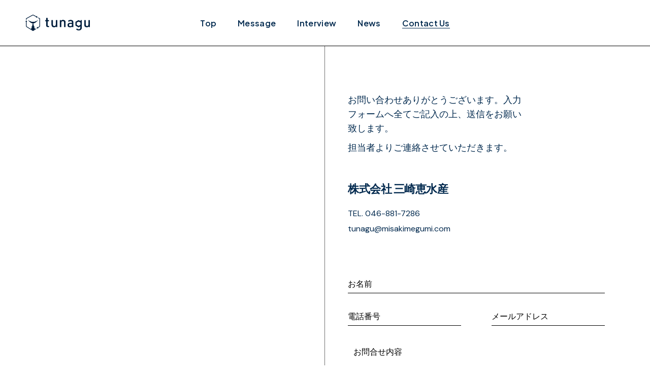

--- FILE ---
content_type: text/html; charset=UTF-8
request_url: https://misaki-megumi.co.jp/tunagu/contact/
body_size: 17733
content:
<!DOCTYPE html>
<html dir="ltr" lang="ja" prefix="og: https://ogp.me/ns#">
<head>
	<meta charset="UTF-8">
	<meta name="viewport" content="width=device-width, initial-scale=1, user-scalable=yes">

	<title>Contact Us - tunagu project</title>

		<!-- All in One SEO 4.5.8 - aioseo.com -->
		<meta name="description" content="お問い合わせありがとうございます。入力フォームへ全てご記入の上、送信をお願い致します。担当者よりご連絡させてい" />
		<meta name="robots" content="max-image-preview:large" />
		<link rel="canonical" href="https://misaki-megumi.co.jp/tunagu/contact/" />
		<meta name="generator" content="All in One SEO (AIOSEO) 4.5.8" />
		<meta property="og:locale" content="ja_JP" />
		<meta property="og:site_name" content="tunagu project - 水産業界は、どこまで環境負荷をかけずに新鮮で美味しい魚を届けることができるか?  その第一歩として、 物流ケースにイノベーションを。" />
		<meta property="og:type" content="article" />
		<meta property="og:title" content="Contact Us - tunagu project" />
		<meta property="og:description" content="お問い合わせありがとうございます。入力フォームへ全てご記入の上、送信をお願い致します。担当者よりご連絡させてい" />
		<meta property="og:url" content="https://misaki-megumi.co.jp/tunagu/contact/" />
		<meta property="article:published_time" content="2024-03-15T09:34:28+00:00" />
		<meta property="article:modified_time" content="2024-03-26T03:57:06+00:00" />
		<meta name="twitter:card" content="summary_large_image" />
		<meta name="twitter:title" content="Contact Us - tunagu project" />
		<meta name="twitter:description" content="お問い合わせありがとうございます。入力フォームへ全てご記入の上、送信をお願い致します。担当者よりご連絡させてい" />
		<script type="application/ld+json" class="aioseo-schema">
			{"@context":"https:\/\/schema.org","@graph":[{"@type":"BreadcrumbList","@id":"https:\/\/misaki-megumi.co.jp\/tunagu\/contact\/#breadcrumblist","itemListElement":[{"@type":"ListItem","@id":"https:\/\/misaki-megumi.co.jp\/tunagu\/#listItem","position":1,"name":"\u5bb6","item":"https:\/\/misaki-megumi.co.jp\/tunagu\/","nextItem":"https:\/\/misaki-megumi.co.jp\/tunagu\/contact\/#listItem"},{"@type":"ListItem","@id":"https:\/\/misaki-megumi.co.jp\/tunagu\/contact\/#listItem","position":2,"name":"Contact Us","previousItem":"https:\/\/misaki-megumi.co.jp\/tunagu\/#listItem"}]},{"@type":"Organization","@id":"https:\/\/misaki-megumi.co.jp\/tunagu\/#organization","name":"\u682a\u5f0f\u4f1a\u793e \u4e09\u5d0e\u6075\u6c34\u7523","url":"https:\/\/misaki-megumi.co.jp\/tunagu\/"},{"@type":"WebPage","@id":"https:\/\/misaki-megumi.co.jp\/tunagu\/contact\/#webpage","url":"https:\/\/misaki-megumi.co.jp\/tunagu\/contact\/","name":"Contact Us - tunagu project","description":"\u304a\u554f\u3044\u5408\u308f\u305b\u3042\u308a\u304c\u3068\u3046\u3054\u3056\u3044\u307e\u3059\u3002\u5165\u529b\u30d5\u30a9\u30fc\u30e0\u3078\u5168\u3066\u3054\u8a18\u5165\u306e\u4e0a\u3001\u9001\u4fe1\u3092\u304a\u9858\u3044\u81f4\u3057\u307e\u3059\u3002\u62c5\u5f53\u8005\u3088\u308a\u3054\u9023\u7d61\u3055\u305b\u3066\u3044","inLanguage":"ja","isPartOf":{"@id":"https:\/\/misaki-megumi.co.jp\/tunagu\/#website"},"breadcrumb":{"@id":"https:\/\/misaki-megumi.co.jp\/tunagu\/contact\/#breadcrumblist"},"datePublished":"2024-03-15T18:34:28+09:00","dateModified":"2024-03-26T12:57:06+09:00"},{"@type":"WebSite","@id":"https:\/\/misaki-megumi.co.jp\/tunagu\/#website","url":"https:\/\/misaki-megumi.co.jp\/tunagu\/","name":"tunagu","description":"\u6c34\u7523\u696d\u754c\u306f\u3001\u3068\u3099\u3053\u307e\u3066\u3099\u74b0\u5883\u8ca0\u8377\u3092\u304b\u3051\u3059\u3099\u306b\u65b0\u9bae\u3066\u3099\u7f8e\u5473\u3057\u3044\u9b5a\u3092\u5c4a\u3051\u308b\u3053\u3068\u304b\u3099\u3066\u3099\u304d\u308b\u304b?  \u305d\u306e\u7b2c\u4e00\u6b69\u3068\u3057\u3066\u3001 \u7269\u6d41\u30b1\u30fc\u30b9\u306b\u30a4\u30ce\u30d8\u3099\u30fc\u30b7\u30e7\u30f3\u3092\u3002","inLanguage":"ja","publisher":{"@id":"https:\/\/misaki-megumi.co.jp\/tunagu\/#organization"}}]}
		</script>
		<!-- All in One SEO -->

<link rel='dns-prefetch' href='//webfonts.sakura.ne.jp' />
<link rel='dns-prefetch' href='//fonts.googleapis.com' />
<link rel="alternate" type="application/rss+xml" title="tunagu project &raquo; フィード" href="https://misaki-megumi.co.jp/tunagu/feed/" />
<link rel="alternate" type="application/rss+xml" title="tunagu project &raquo; コメントフィード" href="https://misaki-megumi.co.jp/tunagu/comments/feed/" />
<link rel="alternate" title="oEmbed (JSON)" type="application/json+oembed" href="https://misaki-megumi.co.jp/tunagu/wp-json/oembed/1.0/embed?url=https%3A%2F%2Fmisaki-megumi.co.jp%2Ftunagu%2Fcontact%2F" />
<link rel="alternate" title="oEmbed (XML)" type="text/xml+oembed" href="https://misaki-megumi.co.jp/tunagu/wp-json/oembed/1.0/embed?url=https%3A%2F%2Fmisaki-megumi.co.jp%2Ftunagu%2Fcontact%2F&#038;format=xml" />
		<!-- This site uses the Google Analytics by MonsterInsights plugin v9.11.1 - Using Analytics tracking - https://www.monsterinsights.com/ -->
		<!-- Note: MonsterInsights is not currently configured on this site. The site owner needs to authenticate with Google Analytics in the MonsterInsights settings panel. -->
					<!-- No tracking code set -->
				<!-- / Google Analytics by MonsterInsights -->
		<style id='wp-img-auto-sizes-contain-inline-css' type='text/css'>
img:is([sizes=auto i],[sizes^="auto," i]){contain-intrinsic-size:3000px 1500px}
/*# sourceURL=wp-img-auto-sizes-contain-inline-css */
</style>
<link rel='stylesheet' id='animate-css' href='https://misaki-megumi.co.jp/tunagu/wp-content/plugins/qi-blocks/assets/css/plugins/animate/animate.min.css?ver=6.9' type='text/css' media='all' />
<link rel='stylesheet' id='elegant-icons-css' href='https://misaki-megumi.co.jp/tunagu/wp-content/plugins/chaises-core/inc/icons/elegant-icons/assets/css/elegant-icons.min.css?ver=6.9' type='text/css' media='all' />
<link rel='stylesheet' id='font-awesome-css' href='https://misaki-megumi.co.jp/tunagu/wp-content/plugins/chaises-core/inc/icons/font-awesome/assets/css/all.min.css?ver=6.9' type='text/css' media='all' />
<style id='wp-emoji-styles-inline-css' type='text/css'>

	img.wp-smiley, img.emoji {
		display: inline !important;
		border: none !important;
		box-shadow: none !important;
		height: 1em !important;
		width: 1em !important;
		margin: 0 0.07em !important;
		vertical-align: -0.1em !important;
		background: none !important;
		padding: 0 !important;
	}
/*# sourceURL=wp-emoji-styles-inline-css */
</style>
<style id='classic-theme-styles-inline-css' type='text/css'>
/*! This file is auto-generated */
.wp-block-button__link{color:#fff;background-color:#32373c;border-radius:9999px;box-shadow:none;text-decoration:none;padding:calc(.667em + 2px) calc(1.333em + 2px);font-size:1.125em}.wp-block-file__button{background:#32373c;color:#fff;text-decoration:none}
/*# sourceURL=/wp-includes/css/classic-themes.min.css */
</style>
<link rel='stylesheet' id='contact-form-7-css' href='https://misaki-megumi.co.jp/tunagu/wp-content/plugins/contact-form-7/includes/css/styles.css?ver=5.9' type='text/css' media='all' />
<link rel='stylesheet' id='qi-blocks-grid-css' href='https://misaki-megumi.co.jp/tunagu/wp-content/plugins/qi-blocks/assets/dist/grid.css?ver=6.9' type='text/css' media='all' />
<link rel='stylesheet' id='qi-blocks-main-css' href='https://misaki-megumi.co.jp/tunagu/wp-content/plugins/qi-blocks/assets/dist/main.css?ver=6.9' type='text/css' media='all' />
<style id='qi-blocks-main-inline-css' type='text/css'>
body  .qodef-widget-block-4f5a6332 .qodef-gutenberg-section{--qi-blocks-columns-gap: 10px;}
/*# sourceURL=qi-blocks-main-inline-css */
</style>
<link rel='stylesheet' id='qi-addons-for-elementor-grid-style-css' href='https://misaki-megumi.co.jp/tunagu/wp-content/plugins/qi-addons-for-elementor/assets/css/grid.min.css?ver=6.9' type='text/css' media='all' />
<link rel='stylesheet' id='qi-addons-for-elementor-helper-parts-style-css' href='https://misaki-megumi.co.jp/tunagu/wp-content/plugins/qi-addons-for-elementor/assets/css/helper-parts.min.css?ver=6.9' type='text/css' media='all' />
<link rel='stylesheet' id='qi-addons-for-elementor-style-css' href='https://misaki-megumi.co.jp/tunagu/wp-content/plugins/qi-addons-for-elementor/assets/css/main.min.css?ver=6.9' type='text/css' media='all' />
<link rel='stylesheet' id='perfect-scrollbar-css' href='https://misaki-megumi.co.jp/tunagu/wp-content/plugins/chaises-core/assets/plugins/perfect-scrollbar/perfect-scrollbar.css?ver=6.9' type='text/css' media='all' />
<link rel='stylesheet' id='swiper-css' href='https://misaki-megumi.co.jp/tunagu/wp-content/plugins/qi-blocks/inc/slider/assets/plugins/5.4.5/swiper.min.css?ver=6.9' type='text/css' media='all' />
<link rel='stylesheet' id='chaises-main-css' href='https://misaki-megumi.co.jp/tunagu/wp-content/themes/chaises/assets/css/main.min.css?ver=6.9' type='text/css' media='all' />
<link rel='stylesheet' id='chaises-core-style-css' href='https://misaki-megumi.co.jp/tunagu/wp-content/plugins/chaises-core/assets/css/chaises-core.min.css?ver=6.9' type='text/css' media='all' />
<link rel='stylesheet' id='chaises-membership-style-css' href='https://misaki-megumi.co.jp/tunagu/wp-content/plugins/chaises-membership/assets/css/chaises-membership.min.css?ver=6.9' type='text/css' media='all' />
<link rel='stylesheet' id='chaises-google-fonts-css' href='https://fonts.googleapis.com/css?family=Plus+Jakarta+Sans%3A400%2C500%2C600%2C700%7CDM+Sans%3A400%2C500%2C600%2C700&#038;subset=latin-ext&#038;display=swap&#038;ver=1.0.0' type='text/css' media='all' />
<link rel='stylesheet' id='chaises-style-css' href='https://misaki-megumi.co.jp/tunagu/wp-content/themes/chaises/style.css?ver=6.9' type='text/css' media='all' />
<style id='chaises-style-inline-css' type='text/css'>
#qodef-page-footer-top-area-inner { padding-top: 140px;padding-bottom: 0px;padding-left: 7%!important;padding-right: 7%!important;border-top-color: rgb(0,0,0);border-top-width: 1px;}@media only screen and (max-width: 880px) { #qodef-page-footer-top-area-inner { padding-top: 110px;padding-bottom: 0px;}}#qodef-page-footer-bottom-area-inner { padding-left: 2.5%!important;padding-right: 2.5%!important;}@media only screen and (max-width: 880px) { #qodef-page-footer-bottom-area-inner { padding-top: 110px;padding-bottom: 0px;padding-left: 0px!important;padding-right: 0px!important;}}#qodef-page-inner { padding: 0px;}@media only screen and (max-width: 1200px) { #qodef-page-inner { padding: 0px;}}.qodef-header-sticky { border-color: rgb(0,0,0);}#qodef-top-area-inner { padding-left: 140px;padding-right: 140px;}#qodef-page-header .qodef-header-logo-link { height: 32px;}#qodef-page-mobile-header .qodef-mobile-header-opener, #qodef-page-mobile-header .qodef-fullscreen-menu-opener { font-size: 50px;}#qodef-page-mobile-header .qodef-mobile-header-opener svg { width: 50px;}#qodef-page-mobile-header .qodef-mobile-header-logo-link { height: 32px;}.qodef-page-title { height: 62px;background-color: transparent;}@media only screen and (max-width: 1200px) { .qodef-page-title { height: 82px;}}h1, .qodef-h1 { color: rgb(0,41,78);}.qodef-header--standard #qodef-page-header-inner { --qode-header-border-color: rgb(0,0,0);}.qodef-mobile-header--standard #qodef-page-mobile-header { --qode-mobile-header-border-color: rgb(0,0,0);}.qodef-mobile-header--standard #qodef-page-mobile-header-inner:not(.qodef-content-grid) { padding-left: 25px;padding-right: 25px;}.qodef-mobile-header--standard .qodef-mobile-header-navigation > ul:not(.qodef-content-grid) { padding-left: 25px;padding-right: 25px;}
/*# sourceURL=chaises-style-inline-css */
</style>
<link rel='stylesheet' id='chaises-core-elementor-css' href='https://misaki-megumi.co.jp/tunagu/wp-content/plugins/chaises-core/inc/plugins/elementor/assets/css/elementor.min.css?ver=6.9' type='text/css' media='all' />
<link rel='stylesheet' id='elementor-frontend-css' href='https://misaki-megumi.co.jp/tunagu/wp-content/plugins/elementor/assets/css/frontend-lite.min.css?ver=3.20.0' type='text/css' media='all' />
<link rel='stylesheet' id='elementor-post-11-css' href='https://misaki-megumi.co.jp/tunagu/wp-content/uploads/elementor/css/post-11.css?ver=1759447632' type='text/css' media='all' />
<link rel='stylesheet' id='elementor-global-css' href='https://misaki-megumi.co.jp/tunagu/wp-content/uploads/elementor/css/global.css?ver=1759447633' type='text/css' media='all' />
<link rel='stylesheet' id='elementor-post-6748-css' href='https://misaki-megumi.co.jp/tunagu/wp-content/uploads/elementor/css/post-6748.css?ver=1759453614' type='text/css' media='all' />
<link rel='stylesheet' id='google-fonts-1-css' href='https://fonts.googleapis.com/css?family=Roboto%3A100%2C100italic%2C200%2C200italic%2C300%2C300italic%2C400%2C400italic%2C500%2C500italic%2C600%2C600italic%2C700%2C700italic%2C800%2C800italic%2C900%2C900italic%7CRoboto+Slab%3A100%2C100italic%2C200%2C200italic%2C300%2C300italic%2C400%2C400italic%2C500%2C500italic%2C600%2C600italic%2C700%2C700italic%2C800%2C800italic%2C900%2C900italic&#038;display=swap&#038;ver=6.9' type='text/css' media='all' />
<link rel="preconnect" href="https://fonts.gstatic.com/" crossorigin><script type="text/javascript" src="https://misaki-megumi.co.jp/tunagu/wp-includes/js/jquery/jquery.min.js?ver=3.7.1" id="jquery-core-js"></script>
<script type="text/javascript" src="https://misaki-megumi.co.jp/tunagu/wp-includes/js/jquery/jquery-migrate.min.js?ver=3.4.1" id="jquery-migrate-js"></script>
<script type="text/javascript" src="//webfonts.sakura.ne.jp/js/sakurav3.js?fadein=0&amp;ver=3.1.0" id="typesquare_std-js"></script>
<link rel="https://api.w.org/" href="https://misaki-megumi.co.jp/tunagu/wp-json/" /><link rel="alternate" title="JSON" type="application/json" href="https://misaki-megumi.co.jp/tunagu/wp-json/wp/v2/pages/6748" /><link rel="EditURI" type="application/rsd+xml" title="RSD" href="https://misaki-megumi.co.jp/tunagu/xmlrpc.php?rsd" />
<meta name="generator" content="WordPress 6.9" />
<link rel='shortlink' href='https://misaki-megumi.co.jp/tunagu/?p=6748' />

		<!-- GA Google Analytics @ https://m0n.co/ga -->
		<script async src="https://www.googletagmanager.com/gtag/js?id=G-CXHREWYR0K"></script>
		<script>
			window.dataLayer = window.dataLayer || [];
			function gtag(){dataLayer.push(arguments);}
			gtag('js', new Date());
			gtag('config', 'G-CXHREWYR0K');
		</script>

	<meta name="generator" content="Elementor 3.20.0; features: e_optimized_assets_loading, e_optimized_css_loading, e_font_icon_svg, additional_custom_breakpoints, block_editor_assets_optimize, e_image_loading_optimization; settings: css_print_method-external, google_font-enabled, font_display-swap">
<meta name="generator" content="Powered by Slider Revolution 6.6.19 - responsive, Mobile-Friendly Slider Plugin for WordPress with comfortable drag and drop interface." />
<link rel="icon" href="https://misaki-megumi.co.jp/tunagu/wp-content/uploads/2024/03/cropped-2f417c04334d552fb4b82b9cd1168c3b-2-32x32.png" sizes="32x32" />
<link rel="icon" href="https://misaki-megumi.co.jp/tunagu/wp-content/uploads/2024/03/cropped-2f417c04334d552fb4b82b9cd1168c3b-2-192x192.png" sizes="192x192" />
<link rel="apple-touch-icon" href="https://misaki-megumi.co.jp/tunagu/wp-content/uploads/2024/03/cropped-2f417c04334d552fb4b82b9cd1168c3b-2-180x180.png" />
<meta name="msapplication-TileImage" content="https://misaki-megumi.co.jp/tunagu/wp-content/uploads/2024/03/cropped-2f417c04334d552fb4b82b9cd1168c3b-2-270x270.png" />
<script>function setREVStartSize(e){
			//window.requestAnimationFrame(function() {
				window.RSIW = window.RSIW===undefined ? window.innerWidth : window.RSIW;
				window.RSIH = window.RSIH===undefined ? window.innerHeight : window.RSIH;
				try {
					var pw = document.getElementById(e.c).parentNode.offsetWidth,
						newh;
					pw = pw===0 || isNaN(pw) || (e.l=="fullwidth" || e.layout=="fullwidth") ? window.RSIW : pw;
					e.tabw = e.tabw===undefined ? 0 : parseInt(e.tabw);
					e.thumbw = e.thumbw===undefined ? 0 : parseInt(e.thumbw);
					e.tabh = e.tabh===undefined ? 0 : parseInt(e.tabh);
					e.thumbh = e.thumbh===undefined ? 0 : parseInt(e.thumbh);
					e.tabhide = e.tabhide===undefined ? 0 : parseInt(e.tabhide);
					e.thumbhide = e.thumbhide===undefined ? 0 : parseInt(e.thumbhide);
					e.mh = e.mh===undefined || e.mh=="" || e.mh==="auto" ? 0 : parseInt(e.mh,0);
					if(e.layout==="fullscreen" || e.l==="fullscreen")
						newh = Math.max(e.mh,window.RSIH);
					else{
						e.gw = Array.isArray(e.gw) ? e.gw : [e.gw];
						for (var i in e.rl) if (e.gw[i]===undefined || e.gw[i]===0) e.gw[i] = e.gw[i-1];
						e.gh = e.el===undefined || e.el==="" || (Array.isArray(e.el) && e.el.length==0)? e.gh : e.el;
						e.gh = Array.isArray(e.gh) ? e.gh : [e.gh];
						for (var i in e.rl) if (e.gh[i]===undefined || e.gh[i]===0) e.gh[i] = e.gh[i-1];
											
						var nl = new Array(e.rl.length),
							ix = 0,
							sl;
						e.tabw = e.tabhide>=pw ? 0 : e.tabw;
						e.thumbw = e.thumbhide>=pw ? 0 : e.thumbw;
						e.tabh = e.tabhide>=pw ? 0 : e.tabh;
						e.thumbh = e.thumbhide>=pw ? 0 : e.thumbh;
						for (var i in e.rl) nl[i] = e.rl[i]<window.RSIW ? 0 : e.rl[i];
						sl = nl[0];
						for (var i in nl) if (sl>nl[i] && nl[i]>0) { sl = nl[i]; ix=i;}
						var m = pw>(e.gw[ix]+e.tabw+e.thumbw) ? 1 : (pw-(e.tabw+e.thumbw)) / (e.gw[ix]);
						newh =  (e.gh[ix] * m) + (e.tabh + e.thumbh);
					}
					var el = document.getElementById(e.c);
					if (el!==null && el) el.style.height = newh+"px";
					el = document.getElementById(e.c+"_wrapper");
					if (el!==null && el) {
						el.style.height = newh+"px";
						el.style.display = "block";
					}
				} catch(e){
					console.log("Failure at Presize of Slider:" + e)
				}
			//});
		  };</script>
		<style type="text/css" id="wp-custom-css">
			body,h1,h2,h3,h4,h5,h6,p,a{
	color:#00294E!important;
}
.contact-fot{
	text-decoration:underline!important;
}

@media screen and (min-width: 481px) {footer{
height:650px!important;
overflow-y: hidden;
}}

.qodef-widget-holder{
	display:none!important;
}
.single-post .qodef-e-text a{
	text-decoration:underline;
}

.type-post .entry-title{font-size:30px;}

.blog .qodef-e-media-image{
	display:none;
}		</style>
		<style id='wp-block-paragraph-inline-css' type='text/css'>
.is-small-text{font-size:.875em}.is-regular-text{font-size:1em}.is-large-text{font-size:2.25em}.is-larger-text{font-size:3em}.has-drop-cap:not(:focus):first-letter{float:left;font-size:8.4em;font-style:normal;font-weight:100;line-height:.68;margin:.05em .1em 0 0;text-transform:uppercase}body.rtl .has-drop-cap:not(:focus):first-letter{float:none;margin-left:.1em}p.has-drop-cap.has-background{overflow:hidden}:root :where(p.has-background){padding:1.25em 2.375em}:where(p.has-text-color:not(.has-link-color)) a{color:inherit}p.has-text-align-left[style*="writing-mode:vertical-lr"],p.has-text-align-right[style*="writing-mode:vertical-rl"]{rotate:180deg}
/*# sourceURL=https://misaki-megumi.co.jp/tunagu/wp-includes/blocks/paragraph/style.min.css */
</style>
<style id='wp-block-spacer-inline-css' type='text/css'>
.wp-block-spacer{clear:both}
/*# sourceURL=https://misaki-megumi.co.jp/tunagu/wp-includes/blocks/spacer/style.min.css */
</style>
<link rel='stylesheet' id='qi-blocks-image-gallery-css' href='https://misaki-megumi.co.jp/tunagu/wp-content/plugins/qi-blocks/assets/dist/image-gallery.css?ver=6.9' type='text/css' media='all' />
<link rel='stylesheet' id='qi-blocks-single-image-css' href='https://misaki-megumi.co.jp/tunagu/wp-content/plugins/qi-blocks/assets/dist/single-image.css?ver=6.9' type='text/css' media='all' />
<style id='global-styles-inline-css' type='text/css'>
:root{--wp--preset--aspect-ratio--square: 1;--wp--preset--aspect-ratio--4-3: 4/3;--wp--preset--aspect-ratio--3-4: 3/4;--wp--preset--aspect-ratio--3-2: 3/2;--wp--preset--aspect-ratio--2-3: 2/3;--wp--preset--aspect-ratio--16-9: 16/9;--wp--preset--aspect-ratio--9-16: 9/16;--wp--preset--color--black: #000000;--wp--preset--color--cyan-bluish-gray: #abb8c3;--wp--preset--color--white: #ffffff;--wp--preset--color--pale-pink: #f78da7;--wp--preset--color--vivid-red: #cf2e2e;--wp--preset--color--luminous-vivid-orange: #ff6900;--wp--preset--color--luminous-vivid-amber: #fcb900;--wp--preset--color--light-green-cyan: #7bdcb5;--wp--preset--color--vivid-green-cyan: #00d084;--wp--preset--color--pale-cyan-blue: #8ed1fc;--wp--preset--color--vivid-cyan-blue: #0693e3;--wp--preset--color--vivid-purple: #9b51e0;--wp--preset--gradient--vivid-cyan-blue-to-vivid-purple: linear-gradient(135deg,rgb(6,147,227) 0%,rgb(155,81,224) 100%);--wp--preset--gradient--light-green-cyan-to-vivid-green-cyan: linear-gradient(135deg,rgb(122,220,180) 0%,rgb(0,208,130) 100%);--wp--preset--gradient--luminous-vivid-amber-to-luminous-vivid-orange: linear-gradient(135deg,rgb(252,185,0) 0%,rgb(255,105,0) 100%);--wp--preset--gradient--luminous-vivid-orange-to-vivid-red: linear-gradient(135deg,rgb(255,105,0) 0%,rgb(207,46,46) 100%);--wp--preset--gradient--very-light-gray-to-cyan-bluish-gray: linear-gradient(135deg,rgb(238,238,238) 0%,rgb(169,184,195) 100%);--wp--preset--gradient--cool-to-warm-spectrum: linear-gradient(135deg,rgb(74,234,220) 0%,rgb(151,120,209) 20%,rgb(207,42,186) 40%,rgb(238,44,130) 60%,rgb(251,105,98) 80%,rgb(254,248,76) 100%);--wp--preset--gradient--blush-light-purple: linear-gradient(135deg,rgb(255,206,236) 0%,rgb(152,150,240) 100%);--wp--preset--gradient--blush-bordeaux: linear-gradient(135deg,rgb(254,205,165) 0%,rgb(254,45,45) 50%,rgb(107,0,62) 100%);--wp--preset--gradient--luminous-dusk: linear-gradient(135deg,rgb(255,203,112) 0%,rgb(199,81,192) 50%,rgb(65,88,208) 100%);--wp--preset--gradient--pale-ocean: linear-gradient(135deg,rgb(255,245,203) 0%,rgb(182,227,212) 50%,rgb(51,167,181) 100%);--wp--preset--gradient--electric-grass: linear-gradient(135deg,rgb(202,248,128) 0%,rgb(113,206,126) 100%);--wp--preset--gradient--midnight: linear-gradient(135deg,rgb(2,3,129) 0%,rgb(40,116,252) 100%);--wp--preset--font-size--small: 13px;--wp--preset--font-size--medium: 20px;--wp--preset--font-size--large: 36px;--wp--preset--font-size--x-large: 42px;--wp--preset--spacing--20: 0.44rem;--wp--preset--spacing--30: 0.67rem;--wp--preset--spacing--40: 1rem;--wp--preset--spacing--50: 1.5rem;--wp--preset--spacing--60: 2.25rem;--wp--preset--spacing--70: 3.38rem;--wp--preset--spacing--80: 5.06rem;--wp--preset--shadow--natural: 6px 6px 9px rgba(0, 0, 0, 0.2);--wp--preset--shadow--deep: 12px 12px 50px rgba(0, 0, 0, 0.4);--wp--preset--shadow--sharp: 6px 6px 0px rgba(0, 0, 0, 0.2);--wp--preset--shadow--outlined: 6px 6px 0px -3px rgb(255, 255, 255), 6px 6px rgb(0, 0, 0);--wp--preset--shadow--crisp: 6px 6px 0px rgb(0, 0, 0);}:where(.is-layout-flex){gap: 0.5em;}:where(.is-layout-grid){gap: 0.5em;}body .is-layout-flex{display: flex;}.is-layout-flex{flex-wrap: wrap;align-items: center;}.is-layout-flex > :is(*, div){margin: 0;}body .is-layout-grid{display: grid;}.is-layout-grid > :is(*, div){margin: 0;}:where(.wp-block-columns.is-layout-flex){gap: 2em;}:where(.wp-block-columns.is-layout-grid){gap: 2em;}:where(.wp-block-post-template.is-layout-flex){gap: 1.25em;}:where(.wp-block-post-template.is-layout-grid){gap: 1.25em;}.has-black-color{color: var(--wp--preset--color--black) !important;}.has-cyan-bluish-gray-color{color: var(--wp--preset--color--cyan-bluish-gray) !important;}.has-white-color{color: var(--wp--preset--color--white) !important;}.has-pale-pink-color{color: var(--wp--preset--color--pale-pink) !important;}.has-vivid-red-color{color: var(--wp--preset--color--vivid-red) !important;}.has-luminous-vivid-orange-color{color: var(--wp--preset--color--luminous-vivid-orange) !important;}.has-luminous-vivid-amber-color{color: var(--wp--preset--color--luminous-vivid-amber) !important;}.has-light-green-cyan-color{color: var(--wp--preset--color--light-green-cyan) !important;}.has-vivid-green-cyan-color{color: var(--wp--preset--color--vivid-green-cyan) !important;}.has-pale-cyan-blue-color{color: var(--wp--preset--color--pale-cyan-blue) !important;}.has-vivid-cyan-blue-color{color: var(--wp--preset--color--vivid-cyan-blue) !important;}.has-vivid-purple-color{color: var(--wp--preset--color--vivid-purple) !important;}.has-black-background-color{background-color: var(--wp--preset--color--black) !important;}.has-cyan-bluish-gray-background-color{background-color: var(--wp--preset--color--cyan-bluish-gray) !important;}.has-white-background-color{background-color: var(--wp--preset--color--white) !important;}.has-pale-pink-background-color{background-color: var(--wp--preset--color--pale-pink) !important;}.has-vivid-red-background-color{background-color: var(--wp--preset--color--vivid-red) !important;}.has-luminous-vivid-orange-background-color{background-color: var(--wp--preset--color--luminous-vivid-orange) !important;}.has-luminous-vivid-amber-background-color{background-color: var(--wp--preset--color--luminous-vivid-amber) !important;}.has-light-green-cyan-background-color{background-color: var(--wp--preset--color--light-green-cyan) !important;}.has-vivid-green-cyan-background-color{background-color: var(--wp--preset--color--vivid-green-cyan) !important;}.has-pale-cyan-blue-background-color{background-color: var(--wp--preset--color--pale-cyan-blue) !important;}.has-vivid-cyan-blue-background-color{background-color: var(--wp--preset--color--vivid-cyan-blue) !important;}.has-vivid-purple-background-color{background-color: var(--wp--preset--color--vivid-purple) !important;}.has-black-border-color{border-color: var(--wp--preset--color--black) !important;}.has-cyan-bluish-gray-border-color{border-color: var(--wp--preset--color--cyan-bluish-gray) !important;}.has-white-border-color{border-color: var(--wp--preset--color--white) !important;}.has-pale-pink-border-color{border-color: var(--wp--preset--color--pale-pink) !important;}.has-vivid-red-border-color{border-color: var(--wp--preset--color--vivid-red) !important;}.has-luminous-vivid-orange-border-color{border-color: var(--wp--preset--color--luminous-vivid-orange) !important;}.has-luminous-vivid-amber-border-color{border-color: var(--wp--preset--color--luminous-vivid-amber) !important;}.has-light-green-cyan-border-color{border-color: var(--wp--preset--color--light-green-cyan) !important;}.has-vivid-green-cyan-border-color{border-color: var(--wp--preset--color--vivid-green-cyan) !important;}.has-pale-cyan-blue-border-color{border-color: var(--wp--preset--color--pale-cyan-blue) !important;}.has-vivid-cyan-blue-border-color{border-color: var(--wp--preset--color--vivid-cyan-blue) !important;}.has-vivid-purple-border-color{border-color: var(--wp--preset--color--vivid-purple) !important;}.has-vivid-cyan-blue-to-vivid-purple-gradient-background{background: var(--wp--preset--gradient--vivid-cyan-blue-to-vivid-purple) !important;}.has-light-green-cyan-to-vivid-green-cyan-gradient-background{background: var(--wp--preset--gradient--light-green-cyan-to-vivid-green-cyan) !important;}.has-luminous-vivid-amber-to-luminous-vivid-orange-gradient-background{background: var(--wp--preset--gradient--luminous-vivid-amber-to-luminous-vivid-orange) !important;}.has-luminous-vivid-orange-to-vivid-red-gradient-background{background: var(--wp--preset--gradient--luminous-vivid-orange-to-vivid-red) !important;}.has-very-light-gray-to-cyan-bluish-gray-gradient-background{background: var(--wp--preset--gradient--very-light-gray-to-cyan-bluish-gray) !important;}.has-cool-to-warm-spectrum-gradient-background{background: var(--wp--preset--gradient--cool-to-warm-spectrum) !important;}.has-blush-light-purple-gradient-background{background: var(--wp--preset--gradient--blush-light-purple) !important;}.has-blush-bordeaux-gradient-background{background: var(--wp--preset--gradient--blush-bordeaux) !important;}.has-luminous-dusk-gradient-background{background: var(--wp--preset--gradient--luminous-dusk) !important;}.has-pale-ocean-gradient-background{background: var(--wp--preset--gradient--pale-ocean) !important;}.has-electric-grass-gradient-background{background: var(--wp--preset--gradient--electric-grass) !important;}.has-midnight-gradient-background{background: var(--wp--preset--gradient--midnight) !important;}.has-small-font-size{font-size: var(--wp--preset--font-size--small) !important;}.has-medium-font-size{font-size: var(--wp--preset--font-size--medium) !important;}.has-large-font-size{font-size: var(--wp--preset--font-size--large) !important;}.has-x-large-font-size{font-size: var(--wp--preset--font-size--x-large) !important;}
/*# sourceURL=global-styles-inline-css */
</style>
<link rel='stylesheet' id='rs-plugin-settings-css' href='https://misaki-megumi.co.jp/tunagu/wp-content/plugins/revslider/public/assets/css/rs6.css?ver=6.6.19' type='text/css' media='all' />
<style id='rs-plugin-settings-inline-css' type='text/css'>
#rs-demo-id {}
/*# sourceURL=rs-plugin-settings-inline-css */
</style>
</head>
<body class="wp-singular page-template page-template-page-full-width page-template-page-full-width-php page page-id-6748 wp-theme-chaises qi-blocks-1.2.6 qodef-gutenberg--no-touch qode-framework-1.2.2 qodef-qi--no-touch qi-addons-for-elementor-1.6.9 qodef-back-to-top--enabled  qodef-header--standard qodef-header-appearance--fixed qodef-mobile-header--standard qodef-drop-down-second--full-width qodef-drop-down-second--default chaises-core-1.0 chaises-membership-1.0 chaises-1.0 qodef-content-grid-1300 qodef-header-standard--center qodef-search--fullscreen elementor-default elementor-kit-11 elementor-page elementor-page-6748" itemscope itemtype="https://schema.org/WebPage">
	<a class="skip-link screen-reader-text" href="#qodef-page-content">Skip to the content</a>	<div id="qodef-page-wrapper" class="">
		<header id="qodef-page-header"  role="banner">
		<div id="qodef-page-header-inner" class="">
		<a itemprop="url" class="qodef-header-logo-link qodef-height--set qodef-source--image" href="https://misaki-megumi.co.jp/tunagu/" rel="home">
	<img loading="lazy" width="1000" height="252" src="https://misaki-megumi.co.jp/tunagu/wp-content/uploads/2024/03/logo.png" class="qodef-header-logo-image qodef--main" alt="logo main" itemprop="image" srcset="https://misaki-megumi.co.jp/tunagu/wp-content/uploads/2024/03/logo.png 1000w, https://misaki-megumi.co.jp/tunagu/wp-content/uploads/2024/03/logo-300x76.png 300w, https://misaki-megumi.co.jp/tunagu/wp-content/uploads/2024/03/logo-768x194.png 768w" sizes="(max-width: 1000px) 100vw, 1000px" /><img loading="lazy" width="1000" height="252" src="https://misaki-megumi.co.jp/tunagu/wp-content/uploads/2024/03/logo.png" class="qodef-header-logo-image qodef--dark" alt="logo dark" itemprop="image" srcset="https://misaki-megumi.co.jp/tunagu/wp-content/uploads/2024/03/logo.png 1000w, https://misaki-megumi.co.jp/tunagu/wp-content/uploads/2024/03/logo-300x76.png 300w, https://misaki-megumi.co.jp/tunagu/wp-content/uploads/2024/03/logo-768x194.png 768w" sizes="(max-width: 1000px) 100vw, 1000px" /><img loading="lazy" width="1000" height="252" src="https://misaki-megumi.co.jp/tunagu/wp-content/uploads/2024/03/logo.png" class="qodef-header-logo-image qodef--light" alt="logo light" itemprop="image" srcset="https://misaki-megumi.co.jp/tunagu/wp-content/uploads/2024/03/logo.png 1000w, https://misaki-megumi.co.jp/tunagu/wp-content/uploads/2024/03/logo-300x76.png 300w, https://misaki-megumi.co.jp/tunagu/wp-content/uploads/2024/03/logo-768x194.png 768w" sizes="(max-width: 1000px) 100vw, 1000px" /></a>
	<nav class="qodef-header-navigation" role="navigation" aria-label="Top Menu">
		<ul id="menu-tunagu-1" class="menu"><li class="menu-item menu-item-type-post_type menu-item-object-page menu-item-home menu-item-6780"><a href="https://misaki-megumi.co.jp/tunagu/"><span class="qodef-menu-item-text">Top</span></a></li>
<li class="menu-item menu-item-type-post_type menu-item-object-page menu-item-6988"><a href="https://misaki-megumi.co.jp/tunagu/message/"><span class="qodef-menu-item-text">Message</span></a></li>
<li class="menu-item menu-item-type-post_type menu-item-object-page menu-item-6782"><a href="https://misaki-megumi.co.jp/tunagu/interview/"><span class="qodef-menu-item-text">Interview</span></a></li>
<li class="menu-item menu-item-type-post_type menu-item-object-page menu-item-6781"><a href="https://misaki-megumi.co.jp/tunagu/news/"><span class="qodef-menu-item-text">News</span></a></li>
<li class="menu-item menu-item-type-post_type menu-item-object-page current-menu-item page_item page-item-6748 current_page_item menu-item-6783"><a href="https://misaki-megumi.co.jp/tunagu/contact/"><span class="qodef-menu-item-text">Contact Us</span></a></li>
</ul>	</nav>
	<div class="qodef-widget-holder qodef--one">
		<div id="chaises_membership_login_opener-2" class="widget widget_chaises_membership_login_opener qodef-header-widget-area-one" data-area="header-widget-one">				<div class="qodef-login-opener-widget qodef-user-logged--out" style="margin: 0px -3px 0px 0px">
					<a href="#" class="qodef-m-opener qodef-login-opener">
	<span class="qodef-login-opener-text">Login</span>
</a>
				</div>
				</div><div id="chaises_core_side_area_opener-2" class="widget widget_chaises_core_side_area_opener qodef-header-widget-area-one" data-area="header-widget-one"><a href="javascript:void(0)"  class="qodef-opener-icon qodef-m qodef-source--predefined qodef-side-area-opener" style="margin: 0px 0px 0px -6px" >
	<span class="qodef-m-icon qodef--open">
		<svg class="qodef-svg--menu" xmlns="http://www.w3.org/2000/svg"
     width="58" height="14" viewBox="0 0 58 14"><line x1="0" y1="0.5" x2="58" y2="0.5"/><line x1="0" y1="12.5" x2="58" y2="12.5"/></svg>	</span>
		</a>
</div>	</div>
	</div>
	</header>
<header id="qodef-page-mobile-header" role="banner">
		<div id="qodef-page-mobile-header-inner" class=" qodef-skin--dark">
		<a itemprop="url" class="qodef-mobile-header-logo-link qodef-height--set qodef-source--image" href="https://misaki-megumi.co.jp/tunagu/" rel="home">
	<img loading="lazy" width="1000" height="252" src="https://misaki-megumi.co.jp/tunagu/wp-content/uploads/2024/03/logo.png" class="qodef-header-logo-image qodef--main" alt="logo main" itemprop="image" srcset="https://misaki-megumi.co.jp/tunagu/wp-content/uploads/2024/03/logo.png 1000w, https://misaki-megumi.co.jp/tunagu/wp-content/uploads/2024/03/logo-300x76.png 300w, https://misaki-megumi.co.jp/tunagu/wp-content/uploads/2024/03/logo-768x194.png 768w" sizes="(max-width: 1000px) 100vw, 1000px" /><img loading="lazy" width="1000" height="252" src="https://misaki-megumi.co.jp/tunagu/wp-content/uploads/2024/03/logo.png" class="qodef-header-logo-image qodef--dark" alt="logo dark" itemprop="image" srcset="https://misaki-megumi.co.jp/tunagu/wp-content/uploads/2024/03/logo.png 1000w, https://misaki-megumi.co.jp/tunagu/wp-content/uploads/2024/03/logo-300x76.png 300w, https://misaki-megumi.co.jp/tunagu/wp-content/uploads/2024/03/logo-768x194.png 768w" sizes="(max-width: 1000px) 100vw, 1000px" /><img loading="lazy" width="1000" height="252" src="https://misaki-megumi.co.jp/tunagu/wp-content/uploads/2024/03/logo.png" class="qodef-header-logo-image qodef--light" alt="logo light" itemprop="image" srcset="https://misaki-megumi.co.jp/tunagu/wp-content/uploads/2024/03/logo.png 1000w, https://misaki-megumi.co.jp/tunagu/wp-content/uploads/2024/03/logo-300x76.png 300w, https://misaki-megumi.co.jp/tunagu/wp-content/uploads/2024/03/logo-768x194.png 768w" sizes="(max-width: 1000px) 100vw, 1000px" /></a>
<a href="javascript:void(0)"  class="qodef-opener-icon qodef-m qodef-source--predefined qodef-mobile-header-opener"  >
	<span class="qodef-m-icon qodef--open">
		<svg class="qodef-svg--menu" xmlns="http://www.w3.org/2000/svg"
     width="58" height="14" viewBox="0 0 58 14"><line x1="0" y1="0.5" x2="58" y2="0.5"/><line x1="0" y1="12.5" x2="58" y2="12.5"/></svg>	</span>
			<span class="qodef-m-icon qodef--close">
			<svg class="qodef-svg--close" xmlns="http://www.w3.org/2000/svg" width="58" height="13" viewBox="0 0 58 13"><line x1="0" y1="6.5" x2="58" y2="6.5"/><line x1="0" y1="6.5" x2="58" y2="6.5"/></svg>		</span>
		</a>
	</div>
		<nav class="qodef-mobile-header-navigation" role="navigation" aria-label="Mobile Menu">
		<ul id="menu-tunagu-3" class=""><li class="menu-item menu-item-type-post_type menu-item-object-page menu-item-home menu-item-6780"><a href="https://misaki-megumi.co.jp/tunagu/"><span class="qodef-menu-item-text">Top</span></a></li>
<li class="menu-item menu-item-type-post_type menu-item-object-page menu-item-6988"><a href="https://misaki-megumi.co.jp/tunagu/message/"><span class="qodef-menu-item-text">Message</span></a></li>
<li class="menu-item menu-item-type-post_type menu-item-object-page menu-item-6782"><a href="https://misaki-megumi.co.jp/tunagu/interview/"><span class="qodef-menu-item-text">Interview</span></a></li>
<li class="menu-item menu-item-type-post_type menu-item-object-page menu-item-6781"><a href="https://misaki-megumi.co.jp/tunagu/news/"><span class="qodef-menu-item-text">News</span></a></li>
<li class="menu-item menu-item-type-post_type menu-item-object-page current-menu-item page_item page-item-6748 current_page_item menu-item-6783"><a href="https://misaki-megumi.co.jp/tunagu/contact/"><span class="qodef-menu-item-text">Contact Us</span></a></li>
</ul>	</nav>
</header>
		<div id="qodef-page-outer">
						<div id="qodef-page-inner" class="qodef-content-full-width">
<main id="qodef-page-content" class="qodef-grid qodef-layout--template qodef-grid-template--12 "  role="main">
	<div class="qodef-grid-inner">
		<div class="qodef-grid-item qodef-page-content-section qodef-col--content">
			<div data-elementor-type="wp-page" data-elementor-id="6748" class="elementor elementor-6748">
				<div class="elementor-element elementor-element-5502598 e-con-full e-flex e-con e-parent" data-id="5502598" data-element_type="container" data-core-v316-plus="true">
		<div class="elementor-element elementor-element-5cd7c05 e-con-full qodef-sticky-column--enable qodef-sticky-column-snap-to--bottom qodef-sticky-column-disabled--1200 e-flex e-con e-child" data-id="5cd7c05" data-element_type="container">
				<div class="elementor-element elementor-element-cfa4ad3 elementor-widget elementor-widget-text-editor" data-id="cfa4ad3" data-element_type="widget" data-widget_type="text-editor.default">
				<div class="elementor-widget-container">
			<style>/*! elementor - v3.20.0 - 11-03-2024 */
.elementor-widget-text-editor.elementor-drop-cap-view-stacked .elementor-drop-cap{background-color:#69727d;color:#fff}.elementor-widget-text-editor.elementor-drop-cap-view-framed .elementor-drop-cap{color:#69727d;border:3px solid;background-color:transparent}.elementor-widget-text-editor:not(.elementor-drop-cap-view-default) .elementor-drop-cap{margin-top:8px}.elementor-widget-text-editor:not(.elementor-drop-cap-view-default) .elementor-drop-cap-letter{width:1em;height:1em}.elementor-widget-text-editor .elementor-drop-cap{float:left;text-align:center;line-height:1;font-size:50px}.elementor-widget-text-editor .elementor-drop-cap-letter{display:inline-block}</style>				<iframe style="border: 0;" src="https://www.google.com/maps/embed?pb=!1m18!1m12!1m3!1d3262.812873488147!2d139.6162832!3d35.136343!2m3!1f0!2f0!3f0!3m2!1i1024!2i768!4f13.1!3m3!1m2!1s0x60183c9b0e5fdbbb%3A0x899c0fc29a4537d3!2z44CSMjM4LTAyMzcg56We5aWI5bed55yM5LiJ5rWm5biC5LiJ5bSO55S65Z-O44O25bO277yW77yV77yY4oiS77yR77yU77ySIOS4ieW0juaBteawtOeUow!5e0!3m2!1sja!2sjp!4v1710495393966!5m2!1sja!2sjp" width="600" height="650" allowfullscreen="allowfullscreen"></iframe>						</div>
				</div>
				</div>
		<div class="elementor-element elementor-element-544bcea e-con-full e-flex e-con e-child" data-id="544bcea" data-element_type="container">
				<div class="elementor-element elementor-element-c567aff elementor-widget__width-initial elementor-widget-mobile__width-inherit elementor-widget elementor-widget-text-editor" data-id="c567aff" data-element_type="widget" data-widget_type="text-editor.default">
				<div class="elementor-widget-container">
							<p class="p1">お問い合わせありがとうございます。入力フォームへ全てご記入の上、送信をお願い致します。</p><p class="p1">担当者よりご連絡させていただきます。</p>						</div>
				</div>
		<div class="elementor-element elementor-element-483f112 e-con-full e-flex e-con e-child" data-id="483f112" data-element_type="container">
		<div class="elementor-element elementor-element-63785e3 e-con-full e-flex e-con e-child" data-id="63785e3" data-element_type="container">
				<div class="elementor-element elementor-element-7075283 elementor-widget elementor-widget-chaises_core_list_items" data-id="7075283" data-element_type="widget" data-widget_type="chaises_core_list_items.default">
				<div class="elementor-widget-container">
			<div class="qodef-list-items qodef-m qodef-alignment--left" >
			<h5 class="qodef-m-title">
			株式会社 三崎恵水産		</h5>
				<ul class="qodef-m-list">
							<li class="qodef-m-list-item" >
					<p>																					TEL. 046-881-7286																		</p>				</li>
							<li class="qodef-m-list-item" >
					<p>																					tunagu@misakimegumi.com																		</p>				</li>
					</ul>
	</div>
		</div>
				</div>
				</div>
				</div>
				<div class="elementor-element elementor-element-9604c95 elementor-widget__width-initial elementor-widget elementor-widget-wp-widget-chaises_core_contact_form_7" data-id="9604c95" data-element_type="widget" data-widget_type="wp-widget-chaises_core_contact_form_7.default">
				<div class="elementor-widget-container">
						<div class="qodef-contact-form-7">
				
<div class="wpcf7 no-js" id="wpcf7-f240-p6748-o1" lang="en-US" dir="ltr">
<div class="screen-reader-response"><p role="status" aria-live="polite" aria-atomic="true"></p> <ul></ul></div>
<form action="/tunagu/contact/#wpcf7-f240-p6748-o1" method="post" class="wpcf7-form init" aria-label="Contact form" novalidate="novalidate" data-status="init">
<div style="display: none;">
<input type="hidden" name="_wpcf7" value="240" />
<input type="hidden" name="_wpcf7_version" value="5.9" />
<input type="hidden" name="_wpcf7_locale" value="en_US" />
<input type="hidden" name="_wpcf7_unit_tag" value="wpcf7-f240-p6748-o1" />
<input type="hidden" name="_wpcf7_container_post" value="6748" />
<input type="hidden" name="_wpcf7_posted_data_hash" value="" />
</div>
<div class="wpcf7-response-output" aria-hidden="true"></div>

<div class="qodef-form-wrapper qodef--default">

<span class="wpcf7-form-control-wrap" data-name="your-name"><input size="40" class="wpcf7-form-control wpcf7-text wpcf7-validates-as-required" autocomplete="name" aria-required="true" aria-invalid="false" placeholder="お名前" value="" type="text" name="your-name" /></span>


<div class="qodef-form-row">

<span class="wpcf7-form-control-wrap" data-name="tel-649"><input size="40" class="wpcf7-form-control wpcf7-tel wpcf7-validates-as-required wpcf7-text wpcf7-validates-as-tel" autocomplete="tel" aria-required="true" aria-invalid="false" placeholder="電話番号" value="" type="tel" name="tel-649" /></span>

<span class="wpcf7-form-control-wrap" data-name="your-email"><input size="40" class="wpcf7-form-control wpcf7-email wpcf7-validates-as-required wpcf7-text wpcf7-validates-as-email" autocomplete="email" aria-required="true" aria-invalid="false" placeholder="メールアドレス" value="" type="email" name="your-email" /></span>

</div>

<span class="wpcf7-form-control-wrap" data-name="your-message"><textarea cols="40" rows="5" class="wpcf7-form-control wpcf7-textarea" aria-invalid="false" placeholder="お問合せ内容" name="your-message"></textarea></span>

<button class="wpcf7-form-control wpcf7-submit qodef-button qodef-m qodef-layout--textual" type="submit"><span class="qodef-m-text">送信する</span></button>

</div>

<script>
document.addEventListener( 'wpcf7mailsent', function( event ) {
location = '/tunagu/thanks/';
}, false );
</script><p style="display: none !important;"><label>&#916;<textarea name="_wpcf7_ak_hp_textarea" cols="45" rows="8" maxlength="100"></textarea></label><input type="hidden" id="ak_js_1" name="_wpcf7_ak_js" value="32"/><script>document.getElementById( "ak_js_1" ).setAttribute( "value", ( new Date() ).getTime() );</script></p>
</form>
</div>
			</div>
					</div>
				</div>
				</div>
				</div>
				</div>
		</div>
	</div>
</main>
			</div><!-- close #qodef-page-inner div from header.php -->
		</div><!-- close #qodef-page-outer div from header.php -->
		<footer id="qodef-page-footer"  role="contentinfo">
		<div id="qodef-page-footer-top-area">
		<div id="qodef-page-footer-top-area-inner" class="qodef-content-full-width">
			<div class="qodef-grid qodef-layout--columns qodef-responsive--custom qodef-col-num--4 qodef-col-num--1200--3 qodef-col-num--1024--3 qodef-col-num--880--3 qodef-col-num--680--1 qodef-gutter--custom qodef-layout--predefined" style="--qode-gutter-custom: 40px;--qode-gutter-custom-1512: 40px;--qode-gutter-custom-1200: 40px;--qode-gutter-custom-880: 7px">
				<div class="qodef-grid-inner">
											<div class="qodef-grid-item">
							<div id="chaises_core_section_title-6" class="widget widget_chaises_core_section_title" data-area="qodef-footer-top-area-column-1"><div class="qodef-shortcode qodef-m  qodef-section-title  qodef-alignment--left qodef-title-break--disabled    " >			<h2 class="qodef-m-title" >							 Innovation<br /> in logistics cases.					</h2>	</div></div><div id="block-41" class="widget widget_block widget_text" data-area="qodef-footer-top-area-column-1">
<p>© 2024 Misaki Megumi Suisan Co.,Ltd.</p>
</div><div id="block-42" class="widget widget_block" data-area="qodef-footer-top-area-column-1">
<div style="height:32px" aria-hidden="true" class="wp-block-spacer"></div>
</div>						</div>
											<div class="qodef-grid-item">
							<div id="chaises_core_separator-4" class="widget widget_chaises_core_separator" data-area="qodef-footer-top-area-column-2"><div class="qodef-shortcode qodef-m  qodef-separator clear  qodef-show--yes qodef-show-1600--yes qodef-show-1512--yes qodef-show-1368--yes qodef-show-1200--yes qodef-show-1024--yes qodef-show-880--yes qodef-show-680--yes">	<div class="qodef-m-line" style="border-color: transparent;margin-bottom: 20px"></div></div></div><div id="block-12" class="widget widget_block" data-area="qodef-footer-top-area-column-2"><figure class="wp-block-image size-full"><a target=”_blank” href="https://misaki-megumi.co.jp/"><img decoding="async" width="291" height="75" src="https://misaki-megumi.co.jp/tunagu/wp-content/uploads/2024/03/logo-2.png" alt="" class="wp-image-7200"/></a></figure>
神奈川県三浦市<br>三崎町城ケ島658-142<br>
TEL. 046-881-7286<br>
FAX. 046-881-7290</div>						</div>
											<div class="qodef-grid-item">
							<div id="chaises_core_separator-5" class="widget widget_chaises_core_separator" data-area="qodef-footer-top-area-column-3"><div class="qodef-shortcode qodef-m  qodef-separator clear  qodef-show--yes qodef-show-1600--yes qodef-show-1512--yes qodef-show-1368--yes qodef-show-1200--yes qodef-show-1024--yes qodef-show-880--yes qodef-show-680--yes">	<div class="qodef-m-line" style="border-color: transparent;margin-bottom: 20px"></div></div></div><div id="block-13" class="widget widget_block widget_text" data-area="qodef-footer-top-area-column-3">
<p></p>
</div>						</div>
											<div class="qodef-grid-item">
							<div id="chaises_core_separator-6" class="widget widget_chaises_core_separator" data-area="qodef-footer-top-area-column-4"><div class="qodef-shortcode qodef-m  qodef-separator clear  qodef-show--yes qodef-show-1600--yes qodef-show-1512--yes qodef-show-1368--yes qodef-show-1200--yes qodef-show-1024--yes qodef-show-880--yes qodef-show-680--yes">	<div class="qodef-m-line" style="border-color: transparent;margin-bottom: 20px"></div></div></div><div id="nav_menu-5" class="widget widget_nav_menu" data-area="qodef-footer-top-area-column-4"><div class="menu-tunagu-container"><ul id="menu-tunagu-4" class="menu"><li class="menu-item menu-item-type-post_type menu-item-object-page menu-item-home menu-item-6780"><a href="https://misaki-megumi.co.jp/tunagu/">Top</a></li>
<li class="menu-item menu-item-type-post_type menu-item-object-page menu-item-6988"><a href="https://misaki-megumi.co.jp/tunagu/message/">Message</a></li>
<li class="menu-item menu-item-type-post_type menu-item-object-page menu-item-6782"><a href="https://misaki-megumi.co.jp/tunagu/interview/">Interview</a></li>
<li class="menu-item menu-item-type-post_type menu-item-object-page menu-item-6781"><a href="https://misaki-megumi.co.jp/tunagu/news/">News</a></li>
<li class="menu-item menu-item-type-post_type menu-item-object-page current-menu-item page_item page-item-6748 current_page_item menu-item-6783"><a href="https://misaki-megumi.co.jp/tunagu/contact/" aria-current="page">Contact Us</a></li>
</ul></div></div>						</div>
									</div>
			</div>
		</div>
	</div>
	<div id="qodef-page-footer-bottom-area">
		<div id="qodef-page-footer-bottom-area-inner" class="qodef-content-full-width">
			<div class="qodef-grid qodef-layout--columns qodef-responsive--custom qodef-col-num--1" >
				<div class="qodef-grid-inner">
											<div class="qodef-grid-item">
							<div id="block-40" class="widget widget_block" data-area="qodef-footer-bottom-area-column-1">
<div class="wp-block-qi-blocks-single-image qodef-block-container qodef-widget-block-25ccdb50 qodef-entrance-animation--on qodef-animation-speed--slow" data-animation="fadeInUp"><div class="qi-block-single-image qodef-block qodef-m"><div class="qodef-m-image"><img fetchpriority="high" fetchpriority="high" decoding="async" width="2000" height="561" class="wp-image-6939"  src="https://misaki-megumi.co.jp/tunagu/wp-content/uploads/2024/03/logo-1.png" alt="" srcset="https://misaki-megumi.co.jp/tunagu/wp-content/uploads/2024/03/logo-1.png 2000w, https://misaki-megumi.co.jp/tunagu/wp-content/uploads/2024/03/logo-1-300x84.png 300w, https://misaki-megumi.co.jp/tunagu/wp-content/uploads/2024/03/logo-1-1024x287.png 1024w, https://misaki-megumi.co.jp/tunagu/wp-content/uploads/2024/03/logo-1-768x215.png 768w, https://misaki-megumi.co.jp/tunagu/wp-content/uploads/2024/03/logo-1-1536x431.png 1536w" sizes="(max-width: 2000px) 100vw, 2000px" /></div></div></div>
</div>						</div>
									</div>
			</div>
		</div>
	</div>
</footer>
<div class="qodef-fullscreen-search-holder qodef-m">
	<a href="javascript:void(0)"  class="qodef-opener-icon qodef-m qodef-source--predefined qodef-m-close"  >
	<span class="qodef-m-icon ">
		<svg class="qodef-svg--close" xmlns="http://www.w3.org/2000/svg" width="58" height="13" viewBox="0 0 58 13"><line x1="0" y1="6.5" x2="58" y2="6.5"/><line x1="0" y1="6.5" x2="58" y2="6.5"/></svg>	</span>
		</a>
	<div class="qodef-m-inner">
		<form action="https://misaki-megumi.co.jp/tunagu/" class="qodef-m-form" method="get">
			<input type="text" placeholder="Search..." name="s" class="qodef-m-form-field" autocomplete="off" required/>
			<button type="submit"  class="qodef-opener-icon qodef-m qodef-source--predefined qodef-m-form-submit"  >
	<svg class="qodef-svg--search" width="12.844" height="13.112" viewBox="0 0 12.844 13.112"><circle cx="4.75" cy="4.75" r="4.25" /><path d="m7.5 8 5 4.75" /></svg></button>
			<div class="qodef-m-form-line"></div>
		</form>
	</div>
</div>
<a id="qodef-back-to-top" href="#" class="qodef--predefined">
			<h6 class="qodef-back-to-top-label">
			Back to top		</h6>
		</a>
	<div id="qodef-side-area" >
		<a href="javascript:void(0)" id="qodef-side-area-close" class="qodef-opener-icon qodef-m qodef-source--predefined qodef--opened"  >
	<span class="qodef-m-icon ">
		<svg class="qodef-svg--close" xmlns="http://www.w3.org/2000/svg" width="58" height="13" viewBox="0 0 58 13"><line x1="0" y1="6.5" x2="58" y2="6.5"/><line x1="0" y1="6.5" x2="58" y2="6.5"/></svg>	</span>
		</a>
		<div id="qodef-side-area-inner">
			<div id="chaises_core_section_title-4" class="widget widget_chaises_core_section_title" data-area="side-area"><div class="qodef-shortcode qodef-m  qodef-section-title  qodef-alignment--left     " >			<h3 class="qodef-m-title" >							Welcome					</h3>		<p class="qodef-m-text" style="margin-top: 22px">		Pretium lectus quam id leo in vitae turpis massa sed. Pellentesque habitant morbi tristique.	</p></div></div><div id="block-36" class="widget widget_block" data-area="side-area">
<div class="wp-block-qi-blocks-image-gallery qodef-block-container qodef-widget-block-4f5a6332"><div class="qi-block-image-gallery qodef-block qodef-m qi-block-fslightbox-popup qodef-popup-gallery qodef-image--hover-zoom"><div class="qodef-gutenberg-section qodef--columns qodef-col-num--3 qodef-responsive--predefined"><div class="qodef-gutenberg-row"><div class="qodef-gutenberg-column qodef-e qodef-image-wrapper"><div class="qodef-gutenberg-column-inner qodef-e-inner"><a class="qodef-popup-item" href="https://misaki-megumi.co.jp/tunagu/wp-content/uploads/2023/09/sidearea-img-1.jpg" data-type="image" data-fslightbox="gallery-722"><img decoding="async" width="127" height="127" class="qodef-e-image wp-image-2298" src="https://misaki-megumi.co.jp/tunagu/wp-content/uploads/2023/09/sidearea-img-1.jpg" alt="a"/></a></div></div><div class="qodef-gutenberg-column qodef-e qodef-image-wrapper"><div class="qodef-gutenberg-column-inner qodef-e-inner"><a class="qodef-popup-item" href="https://misaki-megumi.co.jp/tunagu/wp-content/uploads/2023/09/sidearea-img-3.jpg" data-type="image" data-fslightbox="gallery-722"><img loading="lazy" loading="lazy" decoding="async" width="127" height="127" class="qodef-e-image wp-image-2300" src="https://misaki-megumi.co.jp/tunagu/wp-content/uploads/2023/09/sidearea-img-3.jpg" alt="a"/></a></div></div><div class="qodef-gutenberg-column qodef-e qodef-image-wrapper"><div class="qodef-gutenberg-column-inner qodef-e-inner"><a class="qodef-popup-item" href="https://misaki-megumi.co.jp/tunagu/wp-content/uploads/2023/12/instagram-new-img-2.jpg" data-type="image" data-fslightbox="gallery-722"><img loading="lazy" loading="lazy" decoding="async" width="127" height="127" class="qodef-e-image wp-image-6373" src="https://misaki-megumi.co.jp/tunagu/wp-content/uploads/2023/12/instagram-new-img-2.jpg" alt="a"/></a></div></div><div class="qodef-gutenberg-column qodef-e qodef-image-wrapper"><div class="qodef-gutenberg-column-inner qodef-e-inner"><a class="qodef-popup-item" href="https://misaki-megumi.co.jp/tunagu/wp-content/uploads/2023/09/sidearea-img-4.jpg" data-type="image" data-fslightbox="gallery-722"><img loading="lazy" loading="lazy" decoding="async" width="127" height="127" class="qodef-e-image wp-image-2301" src="https://misaki-megumi.co.jp/tunagu/wp-content/uploads/2023/09/sidearea-img-4.jpg" alt="a"/></a></div></div><div class="qodef-gutenberg-column qodef-e qodef-image-wrapper"><div class="qodef-gutenberg-column-inner qodef-e-inner"><a class="qodef-popup-item" href="https://misaki-megumi.co.jp/tunagu/wp-content/uploads/2023/12/instagram-new-img.jpg" data-type="image" data-fslightbox="gallery-722"><img loading="lazy" loading="lazy" decoding="async" width="127" height="127" class="qodef-e-image wp-image-6372" src="https://misaki-megumi.co.jp/tunagu/wp-content/uploads/2023/12/instagram-new-img.jpg" alt="a"/></a></div></div><div class="qodef-gutenberg-column qodef-e qodef-image-wrapper"><div class="qodef-gutenberg-column-inner qodef-e-inner"><a class="qodef-popup-item" href="https://misaki-megumi.co.jp/tunagu/wp-content/uploads/2023/09/sidearea-img-6.jpg" data-type="image" data-fslightbox="gallery-722"><img loading="lazy" loading="lazy" decoding="async" width="127" height="127" class="qodef-e-image wp-image-2303" src="https://misaki-megumi.co.jp/tunagu/wp-content/uploads/2023/09/sidearea-img-6.jpg" alt="a"/></a></div></div></div></div></div></div>
</div><div id="chaises_core_social_links-3" class="widget widget_chaises_core_social_links" data-area="side-area">							<div class="qodef-social-links-widget qodef-layout--horizontal" style="--qode-items-text-transform: uppercase">
											<h5 class="qodef-social-links-title">
						Follow us						</h5>
										<div class="qodef-social-links-holder">
													<a itemprop="url" class="qodef-social-link" href="https://www.instagram.com/qodeinteractive/" target="_blank">
								Ig.							</a>
													<a itemprop="url" class="qodef-social-link" href="https://www.pinterest.com/qodeinteractive/" target="_blank">
								Pr.							</a>
													<a itemprop="url" class="qodef-social-link" href="https://www.facebook.com/QodeInteractive/" target="_blank">
								Fb.							</a>
											</div>
				</div>
						</div>		</div>
	</div>
<div id="qodef-membership-login-modal">
	<div class="qodef-membership-login-modal-overlay"></div>
	<div class="qodef-membership-login-modal-content">
		<ul class="qodef-membership-login-modal-navigation qodef-m">
				<li class="qodef-m-navigation-item qodef-e qodef--login">
		<a class="qodef-e-link" href="#qodef-membership-login-modal-part">
			<span class="qodef-e-label">Log in</span>
		</a>
	</li>
	<li class="qodef-m-navigation-item qodef-e qodef--register">
		<a class="qodef-e-link" href="#qodef-membership-register-modal-part">
			<span class="qodef-e-label">Sign up</span>
		</a>
	</li>
	<li class="qodef-m-navigation-item qodef-e qodef--reset-password">
		<a class="qodef-e-link" href="#qodef-membership-reset-password-modal-part">
			<span class="qodef-e-label">Reset Password</span>
		</a>
	</li>
		</ul>
		<form id="qodef-membership-login-modal-part" class="qodef-m" method="GET">
	<div class="qodef-m-form-inner">
		<div class="qodef-m-fields">
			<input type="text" class="qodef-m-user-name" name="user_name" placeholder="User Name *" value="" required pattern=".{3,}" autocomplete="username"/>
			<input type="password" class="qodef-m-user-password" name="user_password" placeholder="Password *" required autocomplete="current-password"/>
		</div>
		<div class="qodef-m-links">
			<div class="qodef-m-links-remember-me">
				<input type="checkbox" id="qodef-m-links-remember" class="qodef-m-links-remember" name="remember" value="forever"/>
				<label for="qodef-m-links-remember" class="qodef-m-links-remember-label">Remember me</label>
			</div>
			<a class="qodef-m-links-underline qodef-m-links-reset-password" href="#">Lost Password?</a>
		</div>
		<div class="qodef-m-action">
			<button type="submit" class="qodef-shortcode qodef-m qodef-m-action-button qodef-button qodef-layout--filled  "  >	<span class="qodef-btn-text">Login</span></button><svg class="qodef-m-action-spinner" xmlns="http://www.w3.org/2000/svg" viewBox="0 0 512 512" width="32"><path d="M304 48C304 74.51 282.5 96 256 96C229.5 96 208 74.51 208 48C208 21.49 229.5 0 256 0C282.5 0 304 21.49 304 48zM304 464C304 490.5 282.5 512 256 512C229.5 512 208 490.5 208 464C208 437.5 229.5 416 256 416C282.5 416 304 437.5 304 464zM0 256C0 229.5 21.49 208 48 208C74.51 208 96 229.5 96 256C96 282.5 74.51 304 48 304C21.49 304 0 282.5 0 256zM512 256C512 282.5 490.5 304 464 304C437.5 304 416 282.5 416 256C416 229.5 437.5 208 464 208C490.5 208 512 229.5 512 256zM74.98 437C56.23 418.3 56.23 387.9 74.98 369.1C93.73 350.4 124.1 350.4 142.9 369.1C161.6 387.9 161.6 418.3 142.9 437C124.1 455.8 93.73 455.8 74.98 437V437zM142.9 142.9C124.1 161.6 93.73 161.6 74.98 142.9C56.24 124.1 56.24 93.73 74.98 74.98C93.73 56.23 124.1 56.23 142.9 74.98C161.6 93.73 161.6 124.1 142.9 142.9zM369.1 369.1C387.9 350.4 418.3 350.4 437 369.1C455.8 387.9 455.8 418.3 437 437C418.3 455.8 387.9 455.8 369.1 437C350.4 418.3 350.4 387.9 369.1 369.1V369.1z"/></svg>		</div>
		<div class="qodef-m-response"></div>
	<input type="hidden" class="qodef-m-request-type" name="request_type" value="login"/>
	<input type="hidden" class="qodef-m-redirect" name="redirect" value="https://misaki-megumi.co.jp/tunagu/contact/"/>
<input type="hidden" id="chaises-membership-ajax-login-nonce" name="chaises-membership-ajax-login-nonce" value="acfdaf84c9" /><input type="hidden" name="_wp_http_referer" value="/tunagu/contact/" />	</div>
	<p class="qodef-m-notice qodef-m-notice-register">
		<span>Not a member yet?</span>
		<a class="qodef-m-links-underline qodef-m-links-register" href="#">Sign up</a>
	</p>
</form>
<form id="qodef-membership-register-modal-part" class="qodef-m" method="POST">
	<div class="qodef-m-form-inner">
		<div class="qodef-m-fields">
			<input type="text" class="qodef-m-user-name" name="user_name" placeholder="User Name *" value="" required pattern=".{3,}" autocomplete="username"/>
			<input type="email" class="qodef-m-user-email" name="user_email" placeholder="Email *" value="" required autocomplete="email"/>
			<input type="password" class="qodef-m-user-password" name="user_password" placeholder="Password *" required pattern=".{5,}" autocomplete="new-password"/>
			<input type="password" class="qodef-m-user-confirm-password" name="user_confirm_password" placeholder="Repeat Password *" required pattern=".{5,}" autocomplete="new-password"/>
						<label class="qodef-m-privacy-policy">
				Your personal data will be used to support your experience throughout this website, to manage access to your account, and for other purposes described in our <a itemprop="url" class="qodef-m-links-underline qodef-m-privacy-policy-link" href="https://misaki-megumi.co.jp/tunagu/?page_id=3" target="_blank">privacy policy</a>.			</label>
		</div>

		<div class="qodef-m-action">
			<button type="submit" class="qodef-shortcode qodef-m qodef-m-action-button qodef-button qodef-layout--filled  "  >	<span class="qodef-btn-text">Register</span></button><svg class="qodef-m-action-spinner" xmlns="http://www.w3.org/2000/svg" viewBox="0 0 512 512" width="32"><path d="M304 48C304 74.51 282.5 96 256 96C229.5 96 208 74.51 208 48C208 21.49 229.5 0 256 0C282.5 0 304 21.49 304 48zM304 464C304 490.5 282.5 512 256 512C229.5 512 208 490.5 208 464C208 437.5 229.5 416 256 416C282.5 416 304 437.5 304 464zM0 256C0 229.5 21.49 208 48 208C74.51 208 96 229.5 96 256C96 282.5 74.51 304 48 304C21.49 304 0 282.5 0 256zM512 256C512 282.5 490.5 304 464 304C437.5 304 416 282.5 416 256C416 229.5 437.5 208 464 208C490.5 208 512 229.5 512 256zM74.98 437C56.23 418.3 56.23 387.9 74.98 369.1C93.73 350.4 124.1 350.4 142.9 369.1C161.6 387.9 161.6 418.3 142.9 437C124.1 455.8 93.73 455.8 74.98 437V437zM142.9 142.9C124.1 161.6 93.73 161.6 74.98 142.9C56.24 124.1 56.24 93.73 74.98 74.98C93.73 56.23 124.1 56.23 142.9 74.98C161.6 93.73 161.6 124.1 142.9 142.9zM369.1 369.1C387.9 350.4 418.3 350.4 437 369.1C455.8 387.9 455.8 418.3 437 437C418.3 455.8 387.9 455.8 369.1 437C350.4 418.3 350.4 387.9 369.1 369.1V369.1z"/></svg>		</div>
		<div class="qodef-m-response"></div>
			<input type="hidden" class="qodef-m-request-type" name="request_type" value="register"/>
	<input type="hidden" class="qodef-m-redirect" name="redirect" value="https://misaki-megumi.co.jp/tunagu/contact/"/>
<input type="hidden" id="chaises-membership-ajax-register-nonce" name="chaises-membership-ajax-register-nonce" value="9fba126a2b" /><input type="hidden" name="_wp_http_referer" value="/tunagu/contact/" />	</div>
</form>
<form id="qodef-membership-reset-password-modal-part" class="qodef-m" method="POST">
	<div class="qodef-m-form-inner">
		<div class="qodef-m-fields">
			<label>Lost your password? Please enter your username or email address. You will receive a link to create a new password via email.</label>
			<input type="text" class="qodef-m-user-login" name="user_login" placeholder="User name or email" value="" required/>
		</div>
		<div class="qodef-m-action">
			<button type="submit" class="qodef-shortcode qodef-m qodef-m-action-button qodef-button qodef-layout--filled  "  >	<span class="qodef-btn-text">Reset Password</span></button><svg class="qodef-m-action-spinner" xmlns="http://www.w3.org/2000/svg" viewBox="0 0 512 512" width="32"><path d="M304 48C304 74.51 282.5 96 256 96C229.5 96 208 74.51 208 48C208 21.49 229.5 0 256 0C282.5 0 304 21.49 304 48zM304 464C304 490.5 282.5 512 256 512C229.5 512 208 490.5 208 464C208 437.5 229.5 416 256 416C282.5 416 304 437.5 304 464zM0 256C0 229.5 21.49 208 48 208C74.51 208 96 229.5 96 256C96 282.5 74.51 304 48 304C21.49 304 0 282.5 0 256zM512 256C512 282.5 490.5 304 464 304C437.5 304 416 282.5 416 256C416 229.5 437.5 208 464 208C490.5 208 512 229.5 512 256zM74.98 437C56.23 418.3 56.23 387.9 74.98 369.1C93.73 350.4 124.1 350.4 142.9 369.1C161.6 387.9 161.6 418.3 142.9 437C124.1 455.8 93.73 455.8 74.98 437V437zM142.9 142.9C124.1 161.6 93.73 161.6 74.98 142.9C56.24 124.1 56.24 93.73 74.98 74.98C93.73 56.23 124.1 56.23 142.9 74.98C161.6 93.73 161.6 124.1 142.9 142.9zM369.1 369.1C387.9 350.4 418.3 350.4 437 369.1C455.8 387.9 455.8 418.3 437 437C418.3 455.8 387.9 455.8 369.1 437C350.4 418.3 350.4 387.9 369.1 369.1V369.1z"/></svg>		</div>
		<div class="qodef-m-response"></div>
			<input type="hidden" class="qodef-m-request-type" name="request_type" value="reset-password"/>
	<input type="hidden" class="qodef-m-redirect" name="redirect" value="https://misaki-megumi.co.jp/tunagu/contact/"/>
<input type="hidden" id="chaises-membership-ajax-reset-password-nonce" name="chaises-membership-ajax-reset-password-nonce" value="a240c6de16" /><input type="hidden" name="_wp_http_referer" value="/tunagu/contact/" />	</div>
</form>
	</div>
</div>
	</div><!-- close #qodef-page-wrapper div from header.php -->
	
		<script>
			window.RS_MODULES = window.RS_MODULES || {};
			window.RS_MODULES.modules = window.RS_MODULES.modules || {};
			window.RS_MODULES.waiting = window.RS_MODULES.waiting || [];
			window.RS_MODULES.defered = true;
			window.RS_MODULES.moduleWaiting = window.RS_MODULES.moduleWaiting || {};
			window.RS_MODULES.type = 'compiled';
		</script>
		<script type="speculationrules">
{"prefetch":[{"source":"document","where":{"and":[{"href_matches":"/tunagu/*"},{"not":{"href_matches":["/tunagu/wp-*.php","/tunagu/wp-admin/*","/tunagu/wp-content/uploads/*","/tunagu/wp-content/*","/tunagu/wp-content/plugins/*","/tunagu/wp-content/themes/chaises/*","/tunagu/*\\?(.+)"]}},{"not":{"selector_matches":"a[rel~=\"nofollow\"]"}},{"not":{"selector_matches":".no-prefetch, .no-prefetch a"}}]},"eagerness":"conservative"}]}
</script>
<script type="text/javascript" src="https://misaki-megumi.co.jp/tunagu/wp-content/plugins/contact-form-7/includes/swv/js/index.js?ver=5.9" id="swv-js"></script>
<script type="text/javascript" id="contact-form-7-js-extra">
/* <![CDATA[ */
var wpcf7 = {"api":{"root":"https://misaki-megumi.co.jp/tunagu/wp-json/","namespace":"contact-form-7/v1"}};
//# sourceURL=contact-form-7-js-extra
/* ]]> */
</script>
<script type="text/javascript" src="https://misaki-megumi.co.jp/tunagu/wp-content/plugins/contact-form-7/includes/js/index.js?ver=5.9" id="contact-form-7-js"></script>
<script type="text/javascript" id="qi-blocks-main-js-extra">
/* <![CDATA[ */
var qiBlocks = {"vars":{"arrowLeftIcon":"\u003Csvg xmlns=\"http://www.w3.org/2000/svg\" xmlns:xlink=\"http://www.w3.org/1999/xlink\" x=\"0px\" y=\"0px\" viewBox=\"0 0 34.2 32.3\" xml:space=\"preserve\" style=\"stroke-width: 2;\"\u003E\u003Cline x1=\"0.5\" y1=\"16\" x2=\"33.5\" y2=\"16\"/\u003E\u003Cline x1=\"0.3\" y1=\"16.5\" x2=\"16.2\" y2=\"0.7\"/\u003E\u003Cline x1=\"0\" y1=\"15.4\" x2=\"16.2\" y2=\"31.6\"/\u003E\u003C/svg\u003E","arrowRightIcon":"\u003Csvg xmlns=\"http://www.w3.org/2000/svg\" xmlns:xlink=\"http://www.w3.org/1999/xlink\" x=\"0px\" y=\"0px\" viewBox=\"0 0 34.2 32.3\" xml:space=\"preserve\" style=\"stroke-width: 2;\"\u003E\u003Cline x1=\"0\" y1=\"16\" x2=\"33\" y2=\"16\"/\u003E\u003Cline x1=\"17.3\" y1=\"0.7\" x2=\"33.2\" y2=\"16.5\"/\u003E\u003Cline x1=\"17.3\" y1=\"31.6\" x2=\"33.5\" y2=\"15.4\"/\u003E\u003C/svg\u003E","closeIcon":"\u003Csvg xmlns=\"http://www.w3.org/2000/svg\" xmlns:xlink=\"http://www.w3.org/1999/xlink\" x=\"0px\" y=\"0px\" viewBox=\"0 0 9.1 9.1\" xml:space=\"preserve\"\u003E\u003Cg\u003E\u003Cpath d=\"M8.5,0L9,0.6L5.1,4.5L9,8.5L8.5,9L4.5,5.1L0.6,9L0,8.5L4,4.5L0,0.6L0.6,0L4.5,4L8.5,0z\"/\u003E\u003C/g\u003E\u003C/svg\u003E"}};
//# sourceURL=qi-blocks-main-js-extra
/* ]]> */
</script>
<script type="text/javascript" src="https://misaki-megumi.co.jp/tunagu/wp-content/plugins/qi-blocks/assets/dist/main.js?ver=6.9" id="qi-blocks-main-js"></script>
<script type="text/javascript" src="https://misaki-megumi.co.jp/tunagu/wp-content/plugins/qi-blocks/assets/js/plugins/fslightbox/fslightbox.min.js?ver=6.9" id="fslightbox-js"></script>
<script type="text/javascript" src="https://misaki-megumi.co.jp/tunagu/wp-content/plugins/revslider/public/assets/js/rbtools.min.js?ver=6.6.19" defer async id="tp-tools-js"></script>
<script type="text/javascript" src="https://misaki-megumi.co.jp/tunagu/wp-content/plugins/revslider/public/assets/js/rs6.min.js?ver=6.6.19" defer async id="revmin-js"></script>
<script type="text/javascript" src="https://misaki-megumi.co.jp/tunagu/wp-includes/js/jquery/ui/core.min.js?ver=1.13.3" id="jquery-ui-core-js"></script>
<script type="text/javascript" id="qi-addons-for-elementor-script-js-extra">
/* <![CDATA[ */
var qodefQiAddonsGlobal = {"vars":{"adminBarHeight":0,"iconArrowLeft":"\u003Csvg  xmlns=\"http://www.w3.org/2000/svg\" xmlns:xlink=\"http://www.w3.org/1999/xlink\" x=\"0px\" y=\"0px\" viewBox=\"0 0 34.2 32.3\" xml:space=\"preserve\" style=\"stroke-width: 2;\"\u003E\u003Cline x1=\"0.5\" y1=\"16\" x2=\"33.5\" y2=\"16\"/\u003E\u003Cline x1=\"0.3\" y1=\"16.5\" x2=\"16.2\" y2=\"0.7\"/\u003E\u003Cline x1=\"0\" y1=\"15.4\" x2=\"16.2\" y2=\"31.6\"/\u003E\u003C/svg\u003E","iconArrowRight":"\u003Csvg  xmlns=\"http://www.w3.org/2000/svg\" xmlns:xlink=\"http://www.w3.org/1999/xlink\" x=\"0px\" y=\"0px\" viewBox=\"0 0 34.2 32.3\" xml:space=\"preserve\" style=\"stroke-width: 2;\"\u003E\u003Cline x1=\"0\" y1=\"16\" x2=\"33\" y2=\"16\"/\u003E\u003Cline x1=\"17.3\" y1=\"0.7\" x2=\"33.2\" y2=\"16.5\"/\u003E\u003Cline x1=\"17.3\" y1=\"31.6\" x2=\"33.5\" y2=\"15.4\"/\u003E\u003C/svg\u003E","iconClose":"\u003Csvg  xmlns=\"http://www.w3.org/2000/svg\" xmlns:xlink=\"http://www.w3.org/1999/xlink\" x=\"0px\" y=\"0px\" viewBox=\"0 0 9.1 9.1\" xml:space=\"preserve\"\u003E\u003Cg\u003E\u003Cpath d=\"M8.5,0L9,0.6L5.1,4.5L9,8.5L8.5,9L4.5,5.1L0.6,9L0,8.5L4,4.5L0,0.6L0.6,0L4.5,4L8.5,0z\"/\u003E\u003C/g\u003E\u003C/svg\u003E"}};
//# sourceURL=qi-addons-for-elementor-script-js-extra
/* ]]> */
</script>
<script type="text/javascript" src="https://misaki-megumi.co.jp/tunagu/wp-content/plugins/qi-addons-for-elementor/assets/js/main.min.js?ver=6.9" id="qi-addons-for-elementor-script-js"></script>
<script type="text/javascript" src="https://misaki-megumi.co.jp/tunagu/wp-content/plugins/chaises-core/assets/plugins/perfect-scrollbar/perfect-scrollbar.jquery.min.js?ver=6.9" id="perfect-scrollbar-js"></script>
<script type="text/javascript" src="https://misaki-megumi.co.jp/tunagu/wp-includes/js/hoverIntent.min.js?ver=1.10.2" id="hoverIntent-js"></script>
<script type="text/javascript" src="https://misaki-megumi.co.jp/tunagu/wp-content/plugins/chaises-core/assets/plugins/modernizr/modernizr.js?ver=6.9" id="modernizr-js"></script>
<script type="text/javascript" src="https://misaki-megumi.co.jp/tunagu/wp-content/plugins/chaises-core/assets/plugins/gsap/gsap.min.js?ver=6.9" id="gsap-js"></script>
<script type="text/javascript" src="https://misaki-megumi.co.jp/tunagu/wp-content/plugins/chaises-core/assets/plugins/gsap/ScrollTrigger.min.js?ver=6.9" id="scrollTrigger-js"></script>
<script type="text/javascript" src="https://misaki-megumi.co.jp/tunagu/wp-content/plugins/qi-addons-for-elementor/inc/shortcodes/parallax-images/assets/js/plugins/jquery.parallax-scroll.js?ver=1" id="parallax-scroll-js"></script>
<script type="text/javascript" id="chaises-main-js-js-extra">
/* <![CDATA[ */
var qodefGlobal = {"vars":{"adminBarHeight":0,"iconArrowLeft":"\u003Csvg class=\"qodef-svg--slider-arrow-left\" width=\"51.731\" height=\"36.451\" viewBox=\"0 0 51.731 36.451\"\u003E\u003Cpath d=\"M.7 18.08h51.031\" /\u003E\u003Cpath d=\"M17.349 35.218.7 18.08 17.349 1.218Z\" /\u003E\u003C/svg\u003E","iconArrowRight":"\u003Csvg class=\"qodef-svg--slider-arrow-right\" width=\"51.731\" height=\"36.451\" viewBox=\"0 0 51.731 36.451\"\u003E\u003Cpath d=\"M51.031 18.371H0\" /\u003E\u003Cpath d=\"m34.382 1.233 16.649 17.138-16.649 16.862Z\" /\u003E\u003C/svg\u003E","iconClose":"\u003Csvg class=\"qodef-svg--close\" xmlns=\"http://www.w3.org/2000/svg\" width=\"58\" height=\"13\" viewBox=\"0 0 58 13\"\u003E\u003Cline x1=\"0\" y1=\"6.5\" x2=\"58\" y2=\"6.5\"/\u003E\u003Cline x1=\"0\" y1=\"6.5\" x2=\"58\" y2=\"6.5\"/\u003E\u003C/svg\u003E","dragCursor":"\u003Csvg class=\"qodef-svg--drag-cursor\" xmlns=\"http://www.w3.org/2000/svg\" width=\"143\" height=\"143\" viewBox=\"0 0 143 143\"\u003E\u003Ctext id=\"qodef-drag-cursor-text\" text-anchor=\"middle\" dominant-baseline=\"central\" x=\"50%\" y=\"50%\"\u003Edrag\u003C/text\u003E\u003C!--\u003Cline x2=\"41.5\" /\u003E--\u003E\u003Ccircle cx=\"71.5\" cy=\"71.5\" r=\"71\" /\u003E\u003C/svg\u003E","topAreaHeight":0,"restUrl":"https://misaki-megumi.co.jp/tunagu/wp-json/","restNonce":"f193f3ccb5","loginModalRestRoute":"chaises/v1/login-modal","loginModalGetRestRoute":"chaises/v1/login-modal-get","paginationRestRoute":"chaises/v1/get-posts","headerHeight":90,"mobileHeaderHeight":70}};
//# sourceURL=chaises-main-js-js-extra
/* ]]> */
</script>
<script type="text/javascript" src="https://misaki-megumi.co.jp/tunagu/wp-content/themes/chaises/assets/js/main.min.js?ver=6.9" id="chaises-main-js-js"></script>
<script type="text/javascript" src="https://misaki-megumi.co.jp/tunagu/wp-content/plugins/chaises-core/assets/js/chaises-core.min.js?ver=6.9" id="chaises-core-script-js"></script>
<script type="text/javascript" src="https://misaki-megumi.co.jp/tunagu/wp-includes/js/jquery/ui/tabs.min.js?ver=1.13.3" id="jquery-ui-tabs-js"></script>
<script type="text/javascript" id="chaises-membership-script-js-extra">
/* <![CDATA[ */
var chaisesMembershipGlobal = [];
//# sourceURL=chaises-membership-script-js-extra
/* ]]> */
</script>
<script type="text/javascript" src="https://misaki-megumi.co.jp/tunagu/wp-content/plugins/chaises-membership/assets/js/chaises-membership.min.js?ver=6.9" id="chaises-membership-script-js"></script>
<script type="text/javascript" src="https://misaki-megumi.co.jp/tunagu/wp-content/plugins/qi-blocks/inc/slider/assets/plugins/5.4.5/swiper.min.js?ver=6.9" id="swiper-js"></script>
<script defer type="text/javascript" src="https://misaki-megumi.co.jp/tunagu/wp-content/plugins/akismet/_inc/akismet-frontend.js?ver=1666634239" id="akismet-frontend-js"></script>
<script type="text/javascript" src="https://misaki-megumi.co.jp/tunagu/wp-content/plugins/elementor/assets/js/webpack.runtime.min.js?ver=3.20.0" id="elementor-webpack-runtime-js"></script>
<script type="text/javascript" src="https://misaki-megumi.co.jp/tunagu/wp-content/plugins/elementor/assets/js/frontend-modules.min.js?ver=3.20.0" id="elementor-frontend-modules-js"></script>
<script type="text/javascript" src="https://misaki-megumi.co.jp/tunagu/wp-content/plugins/elementor/assets/lib/waypoints/waypoints.min.js?ver=4.0.2" id="elementor-waypoints-js"></script>
<script type="text/javascript" id="elementor-frontend-js-before">
/* <![CDATA[ */
var elementorFrontendConfig = {"environmentMode":{"edit":false,"wpPreview":false,"isScriptDebug":false},"i18n":{"shareOnFacebook":"Facebook \u3067\u5171\u6709","shareOnTwitter":"Twitter \u3067\u5171\u6709","pinIt":"\u30d4\u30f3\u3059\u308b","download":"\u30c0\u30a6\u30f3\u30ed\u30fc\u30c9","downloadImage":"\u753b\u50cf\u3092\u30c0\u30a6\u30f3\u30ed\u30fc\u30c9","fullscreen":"\u30d5\u30eb\u30b9\u30af\u30ea\u30fc\u30f3","zoom":"\u30ba\u30fc\u30e0","share":"\u30b7\u30a7\u30a2","playVideo":"\u52d5\u753b\u518d\u751f","previous":"\u524d","next":"\u6b21","close":"\u9589\u3058\u308b","a11yCarouselWrapperAriaLabel":"Carousel | Horizontal scrolling: Arrow Left & Right","a11yCarouselPrevSlideMessage":"Previous slide","a11yCarouselNextSlideMessage":"Next slide","a11yCarouselFirstSlideMessage":"This is the first slide","a11yCarouselLastSlideMessage":"This is the last slide","a11yCarouselPaginationBulletMessage":"Go to slide"},"is_rtl":false,"breakpoints":{"xs":0,"sm":480,"md":768,"lg":1025,"xl":1440,"xxl":1600},"responsive":{"breakpoints":{"mobile":{"label":"\u30e2\u30d0\u30a4\u30eb\u7e26\u5411\u304d","value":767,"default_value":767,"direction":"max","is_enabled":true},"mobile_extra":{"label":"\u30e2\u30d0\u30a4\u30eb\u6a2a\u5411\u304d","value":880,"default_value":880,"direction":"max","is_enabled":false},"tablet":{"label":"Tablet Portrait","value":1024,"default_value":1024,"direction":"max","is_enabled":true},"tablet_extra":{"label":"Tablet Landscape","value":1200,"default_value":1200,"direction":"max","is_enabled":false},"laptop":{"label":"\u30ce\u30fc\u30c8\u30d1\u30bd\u30b3\u30f3","value":1366,"default_value":1366,"direction":"max","is_enabled":false},"widescreen":{"label":"\u30ef\u30a4\u30c9\u30b9\u30af\u30ea\u30fc\u30f3","value":2400,"default_value":2400,"direction":"min","is_enabled":false}}},"version":"3.20.0","is_static":false,"experimentalFeatures":{"e_optimized_assets_loading":true,"e_optimized_css_loading":true,"e_font_icon_svg":true,"additional_custom_breakpoints":true,"container":true,"e_swiper_latest":true,"container_grid":true,"block_editor_assets_optimize":true,"ai-layout":true,"landing-pages":true,"e_image_loading_optimization":true},"urls":{"assets":"https:\/\/misaki-megumi.co.jp\/tunagu\/wp-content\/plugins\/elementor\/assets\/"},"swiperClass":"swiper","settings":{"page":[],"editorPreferences":[]},"kit":{"active_breakpoints":["viewport_mobile","viewport_tablet"],"global_image_lightbox":"yes","lightbox_enable_counter":"yes","lightbox_enable_fullscreen":"yes","lightbox_enable_zoom":"yes","lightbox_enable_share":"yes","lightbox_title_src":"title","lightbox_description_src":"description"},"post":{"id":6748,"title":"Contact%20Us%20-%20tunagu%20project","excerpt":"","featuredImage":false}};
//# sourceURL=elementor-frontend-js-before
/* ]]> */
</script>
<script type="text/javascript" src="https://misaki-megumi.co.jp/tunagu/wp-content/plugins/elementor/assets/js/frontend.min.js?ver=3.20.0" id="elementor-frontend-js"></script>
<script type="text/javascript" src="https://misaki-megumi.co.jp/tunagu/wp-includes/js/dist/hooks.min.js?ver=dd5603f07f9220ed27f1" id="wp-hooks-js"></script>
<script type="text/javascript" src="https://misaki-megumi.co.jp/tunagu/wp-includes/js/dist/i18n.min.js?ver=c26c3dc7bed366793375" id="wp-i18n-js"></script>
<script type="text/javascript" id="wp-i18n-js-after">
/* <![CDATA[ */
wp.i18n.setLocaleData( { 'text direction\u0004ltr': [ 'ltr' ] } );
//# sourceURL=wp-i18n-js-after
/* ]]> */
</script>
<script type="text/javascript" src="https://misaki-megumi.co.jp/tunagu/wp-content/plugins/qi-addons-for-elementor/inc/plugins/elementor/assets/js/elementor.js?ver=6.9" id="qi-addons-for-elementor-elementor-js"></script>
<script type="text/javascript" id="chaises-core-elementor-js-extra">
/* <![CDATA[ */
var qodefElementorGlobal = {"vars":{"elementorSectionHandler":[],"elementorColumnHandler":[]}};
var qodefElementorContainerGlobal = {"vars":{"elementorContainerHandler":[]}};
//# sourceURL=chaises-core-elementor-js-extra
/* ]]> */
</script>
<script type="text/javascript" src="https://misaki-megumi.co.jp/tunagu/wp-content/plugins/chaises-core/inc/plugins/elementor/assets/js/elementor.min.js?ver=6.9" id="chaises-core-elementor-js"></script>
<script id="wp-emoji-settings" type="application/json">
{"baseUrl":"https://s.w.org/images/core/emoji/17.0.2/72x72/","ext":".png","svgUrl":"https://s.w.org/images/core/emoji/17.0.2/svg/","svgExt":".svg","source":{"concatemoji":"https://misaki-megumi.co.jp/tunagu/wp-includes/js/wp-emoji-release.min.js?ver=6.9"}}
</script>
<script type="module">
/* <![CDATA[ */
/*! This file is auto-generated */
const a=JSON.parse(document.getElementById("wp-emoji-settings").textContent),o=(window._wpemojiSettings=a,"wpEmojiSettingsSupports"),s=["flag","emoji"];function i(e){try{var t={supportTests:e,timestamp:(new Date).valueOf()};sessionStorage.setItem(o,JSON.stringify(t))}catch(e){}}function c(e,t,n){e.clearRect(0,0,e.canvas.width,e.canvas.height),e.fillText(t,0,0);t=new Uint32Array(e.getImageData(0,0,e.canvas.width,e.canvas.height).data);e.clearRect(0,0,e.canvas.width,e.canvas.height),e.fillText(n,0,0);const a=new Uint32Array(e.getImageData(0,0,e.canvas.width,e.canvas.height).data);return t.every((e,t)=>e===a[t])}function p(e,t){e.clearRect(0,0,e.canvas.width,e.canvas.height),e.fillText(t,0,0);var n=e.getImageData(16,16,1,1);for(let e=0;e<n.data.length;e++)if(0!==n.data[e])return!1;return!0}function u(e,t,n,a){switch(t){case"flag":return n(e,"\ud83c\udff3\ufe0f\u200d\u26a7\ufe0f","\ud83c\udff3\ufe0f\u200b\u26a7\ufe0f")?!1:!n(e,"\ud83c\udde8\ud83c\uddf6","\ud83c\udde8\u200b\ud83c\uddf6")&&!n(e,"\ud83c\udff4\udb40\udc67\udb40\udc62\udb40\udc65\udb40\udc6e\udb40\udc67\udb40\udc7f","\ud83c\udff4\u200b\udb40\udc67\u200b\udb40\udc62\u200b\udb40\udc65\u200b\udb40\udc6e\u200b\udb40\udc67\u200b\udb40\udc7f");case"emoji":return!a(e,"\ud83e\u1fac8")}return!1}function f(e,t,n,a){let r;const o=(r="undefined"!=typeof WorkerGlobalScope&&self instanceof WorkerGlobalScope?new OffscreenCanvas(300,150):document.createElement("canvas")).getContext("2d",{willReadFrequently:!0}),s=(o.textBaseline="top",o.font="600 32px Arial",{});return e.forEach(e=>{s[e]=t(o,e,n,a)}),s}function r(e){var t=document.createElement("script");t.src=e,t.defer=!0,document.head.appendChild(t)}a.supports={everything:!0,everythingExceptFlag:!0},new Promise(t=>{let n=function(){try{var e=JSON.parse(sessionStorage.getItem(o));if("object"==typeof e&&"number"==typeof e.timestamp&&(new Date).valueOf()<e.timestamp+604800&&"object"==typeof e.supportTests)return e.supportTests}catch(e){}return null}();if(!n){if("undefined"!=typeof Worker&&"undefined"!=typeof OffscreenCanvas&&"undefined"!=typeof URL&&URL.createObjectURL&&"undefined"!=typeof Blob)try{var e="postMessage("+f.toString()+"("+[JSON.stringify(s),u.toString(),c.toString(),p.toString()].join(",")+"));",a=new Blob([e],{type:"text/javascript"});const r=new Worker(URL.createObjectURL(a),{name:"wpTestEmojiSupports"});return void(r.onmessage=e=>{i(n=e.data),r.terminate(),t(n)})}catch(e){}i(n=f(s,u,c,p))}t(n)}).then(e=>{for(const n in e)a.supports[n]=e[n],a.supports.everything=a.supports.everything&&a.supports[n],"flag"!==n&&(a.supports.everythingExceptFlag=a.supports.everythingExceptFlag&&a.supports[n]);var t;a.supports.everythingExceptFlag=a.supports.everythingExceptFlag&&!a.supports.flag,a.supports.everything||((t=a.source||{}).concatemoji?r(t.concatemoji):t.wpemoji&&t.twemoji&&(r(t.twemoji),r(t.wpemoji)))});
//# sourceURL=https://misaki-megumi.co.jp/tunagu/wp-includes/js/wp-emoji-loader.min.js
/* ]]> */
</script>
</body>
</html>


--- FILE ---
content_type: text/css
request_url: https://misaki-megumi.co.jp/tunagu/wp-content/themes/chaises/assets/css/main.min.css?ver=6.9
body_size: 33060
content:
@charset "UTF-8";:root{--qode-header-dark-color:#000000;--qode-header-dark-hover-color:#333333;--qode-header-light-color:#ffffff;--qode-header-light-hover-color:#ffffff;--qode-main-color:#000000;--qode-main-color-raw:0,0,0}@keyframes qode-rotate{0%{transform:rotate(0)}100%{transform:rotate(360deg)}}@keyframes qode-fade-in{0%{opacity:0;visibility:hidden}100%{opacity:1;visibility:visible}}@keyframes qode-fade-out{0%{opacity:1;visibility:visible}100%{opacity:0;visibility:hidden}}@keyframes qode-ball-fall{0%{opacity:0;transform:translateY(-145%)}10%{opacity:.5}20%{opacity:1;transform:translateY(0)}80%{opacity:1;transform:translateY(0)}90%{opacity:.5}100%{opacity:0;transform:translateY(145%)}}@keyframes qode-scaleout{0%{-webkit-transform:scale(0)}100%{-webkit-transform:scale(1);opacity:0}}@keyframes qode-double-pulse{0%,100%{transform:scale(0)}50%{transform:scale(1)}}@keyframes qode-cube{0%{transform:perspective(120px) rotateX(0) rotateY(0)}50%{transform:perspective(120px) rotateX(-180.1deg) rotateY(0)}100%{transform:perspective(120px) rotateX(-180deg) rotateY(-179.9deg)}}@keyframes qode-rotating-cubes{25%{transform:translateX(42px) rotate(-90deg) scale(.5)}50%{transform:translateX(42px) translateY(42px) rotate(-179deg)}50.1%{transform:translateX(42px) translateY(42px) rotate(-180deg)}75%{transform:translateX(0) translateY(42px) rotate(-270deg) scale(.5)}100%{transform:rotate(-360deg)}}@keyframes qode-stretch-delay{0%,100%,40%{transform:scaleY(.4)}20%{transform:scaleY(1)}}@keyframes qode-bounce-delay{0%,100%,80%{transform:scale(0)}40%{transform:scale(1)}}@keyframes qode-rotate-circles{to{transform:rotate(360deg)}}@keyframes qode-atom-position{50%{top:80px;left:80px}}@keyframes qode-atom-size{50%{transform:scale(.5)}}@keyframes qode-atom-zindex{100%{z-index:10}}@keyframes qode-atom-shrink{50%{transform:scale(.8)}}@keyframes qode-clock{100%{transform:rotate(360deg)}}@keyframes qode-clock-1{0%{transform:rotate(-135deg)}30%{transform:rotate(-450deg)}100%{transform:rotate(-450deg)}}@keyframes qode-clock-2{5%{transform:rotate(-90deg)}35%{transform:rotate(-405deg)}100%{transform:rotate(-405deg)}}@keyframes qode-clock-3{10%{transform:rotate(-45deg)}40%{transform:rotate(-360deg)}100%{transform:rotate(-360deg)}}@keyframes qode-clock-4{15%{transform:rotate(0)}45%{transform:rotate(-315deg)}100%{transform:rotate(-315deg)}}@keyframes qode-mitosis-invert{100%{transform:rotate(180deg)}}@keyframes qode-mitosis-ball-1{12%{transform:none}26%{transform:translateX(25%) scale(1,.8)}40%{transform:translateX(50%) scale(.8,.8)}60%{transform:translateX(50%) scale(.8,.8)}74%{transform:translate(50%,25%) scale(.6,.8)}88%{transform:translate(50%,50%) scale(.6,.6)}100%{transform:translate(50%,50%) scale(.6,.6)}}@keyframes qode-mitosis-ball-2{12%{transform:none}26%{transform:translateX(25%) scale(1,.8)}40%{transform:translateX(50%) scale(.8,.8)}60%{transform:translateX(50%) scale(.8,.8)}74%{transform:translate(50%,-25%) scale(.6,.8)}88%{transform:translate(50%,-50%) scale(.6,.6)}100%{transform:translate(50%,-50%) scale(.6,.6)}}@keyframes qode-mitosis-ball-3{12%{transform:none}26%{transform:translateX(-25%) scale(1,.8)}40%{transform:translateX(-50%) scale(.8,.8)}60%{transform:translateX(-50%) scale(.8,.8)}74%{transform:translate(-50%,25%) scale(.6,.8)}88%{transform:translate(-50%,50%) scale(.6,.6)}100%{transform:translate(-50%,50%) scale(.6,.6)}}@keyframes qode-mitosis-ball-4{12%{transform:none}26%{transform:translateX(-25%) scale(1,.8)}40%{transform:translateX(-50%) scale(.8,.8)}60%{transform:translateX(-50%) scale(.8,.8)}74%{transform:translate(-50%,-25%) scale(.6,.8)}88%{transform:translate(-50%,-50%) scale(.6,.6)}100%{transform:translate(-50%,-50%) scale(.6,.6)}}@keyframes qode-lines-spin{100%{transform:rotate(360deg)}}@keyframes qode-fussion-ball-1{50%{top:-100%;left:200%}100%{top:50%;left:100%;z-index:2}}@keyframes qode-fussion-ball-2{50%{top:200%;left:200%}100%{top:100%;left:50%;z-index:1}}@keyframes qode-fussion-ball-3{50%{top:200%;left:-100%}100%{top:50%;left:0;z-index:2}}@keyframes qode-fussion-ball-4{50%{top:-100%;left:-100%}100%{top:0;left:50%;z-index:1}}@keyframes qode-wave-jump-1{12%{transform:translate(20px,-40px);animation-timing-function:ease-in}100%,24%{transform:translate(40px,0)}}@keyframes qode-wave-jump-2{12%{transform:translate(0,0)}24%{transform:translate(20px,-40px);animation-timing-function:ease-in}100%,36%{transform:translate(40px,0)}}@keyframes qode-wave-jump-3{24%{transform:translate(0,0)}36%{transform:translate(20px,-40px);animation-timing-function:ease-in}100%,48%{transform:translate(40px,0)}}@keyframes qode-wave-wipe{100%,48%{transform:translateX(-120px)}}@keyframes qode-pulse-circles-pulse{0%{transform:scale(.1);opacity:1;border-width:50px}100%{transform:scale(1,1);opacity:0;border-width:0}}@keyframes qode-bounce{20%,53%,80%,from,to{animation-timing-function:cubic-bezier(.215,.61,.355,1);transform:translate3d(0,0,0)}40%,43%{animation-timing-function:cubic-bezier(.755,.05,.855,.06);transform:translate3d(0,-30px,0)}70%{animation-timing-function:cubic-bezier(.755,.05,.855,.06);transform:translate3d(0,-15px,0)}90%{transform:translate3d(0,-4px,0)}}@keyframes qode-pulse{from{transform:scale3d(1,1,1)}50%{transform:scale3d(1.05,1.05,1.05)}to{transform:scale3d(1,1,1)}}a,abbr,acronym,address,applet,b,big,blockquote,body,caption,center,cite,code,dd,del,dfn,div,dl,dt,em,fieldset,font,form,h1,h2,h3,h4,h5,h6,html,i,iframe,ins,kbd,label,legend,li,object,ol,p,pre,q,s,samp,small,span,strike,strong,sub,sup,table,tbody,td,tfoot,th,thead,tr,tt,u,ul,var{vertical-align:baseline;margin:0;padding:0;background:0 0;border:0;outline:0}*{box-sizing:border-box}article,aside,details,figcaption,figure,footer,header,main,nav,section{display:block}del{text-decoration:line-through}pre{background-color:#ebebe9;color:var(--qode-main-color);font-family:monospace;font-size:1em;margin:15px 0;max-width:100%;padding:15px;white-space:pre-wrap;word-wrap:break-word}code{background-color:#ebebe9;color:var(--qode-main-color);font-family:monospace,monospace;font-size:1em;padding:0}sub,sup{font-size:75%;line-height:0;position:relative;vertical-align:baseline}sub{bottom:-.25em}sup{top:-.5em}table{border:medium none;border-collapse:collapse;border-spacing:0;color:inherit;font-size:inherit;line-height:inherit;vertical-align:middle;width:100%}table tr{border:1px solid rgba(var(--qode-main-color-raw),.8)}table th{border-right:1px solid rgba(var(--qode-main-color-raw),.8);padding:5px 7px;text-align:left}table td{border:0;border-right:1px solid rgba(var(--qode-main-color-raw),.8);padding:5px 10px;text-align:left}table td br{display:none}hr{background-color:#bbb;border:0;height:1px;margin-bottom:1.5em;margin-top:1.5em}hr:not(.is-style-wide):not(.is-style-dots){max-width:100px}body:not([class*=chaises-core]) hr{clear:both}ol,ul{list-style-position:inside;margin-bottom:1.5em;padding:0}ol.wp-block,ul.wp-block{margin-bottom:1.5em}ol:not(.wp-block),ul:not(.wp-block){margin:0 0 1.5em}li>ol:not(.wp-block),li>ul:not(.wp-block){margin-bottom:0;margin-left:1.5em}dt{font-weight:700}dd{margin:0 1.5em 1.5em}a img{border:none}.wp-caption,img{height:auto;max-width:100%}img{border-style:none;vertical-align:middle}figure{margin:0}embed,iframe,object{display:block;max-width:100%}video{display:block}embed,object{height:auto}label{font-family:"Plus Jakarta Sans",sans-serif;font-weight:600;letter-spacing:-.02em;color:var(--qode-main-color);font-size:18px;line-height:1.38889em;display:block;margin-bottom:.5em}fieldset{margin-bottom:1em;padding:.35em .75em .625em}input[type=submit]{-webkit-appearance:none}abbr[title]{border-bottom:none;text-decoration:underline;-webkit-text-decoration:underline dotted;text-decoration:underline dotted}b,strong{font-weight:bolder}kbd,samp{background-color:#ebebe9;font-family:monospace,monospace;font-size:1em}small{font-size:80%}progress{vertical-align:baseline}summary{display:list-item}template{display:none}.gallery-caption,.wp-caption,figcaption{color:var(--qode-main-color);display:block;font-size:13px!important;line-height:1em!important;margin:0 auto 20px auto;max-width:100%;opacity:1;text-align:center}.gallery-caption a,.wp-caption a,figcaption a{color:inherit}.wp-caption .wp-caption-dd,.wp-caption .wp-caption-text{margin-bottom:0!important;margin-top:10px!important;opacity:1}blockquote.instagram-media,iframe.instagram-media{margin:auto!important}.bypostauthor,.sticky{opacity:1}::selection{background:var(--qode-main-color);color:#fff}::-moz-selection{background:var(--qode-main-color);color:#fff}.screen-reader-text{position:absolute!important;width:1px;height:1px;margin:-1px;padding:0;line-height:1;clip:rect(1px,1px,1px,1px);-webkit-clip-path:inset(50%);clip-path:inset(50%);border:0;word-wrap:normal!important;overflow:hidden}.screen-reader-text:focus{top:5px;left:5px;display:block;width:auto;height:auto;padding:15px 23px 14px;font-size:14px;font-weight:700;line-height:normal;text-decoration:none;color:#21759b;background-color:#f1f1f1;border-radius:3px;box-shadow:0 0 2px 2px rgba(0,0,0,.6);clip:auto!important;-webkit-clip-path:none;clip-path:none;z-index:100000}#qodef-page-content[tabindex="-1"]:focus{outline:0}.alignleft{float:left;text-align:left;margin-right:40px!important;clear:left}.aligncenter{text-align:center;display:block;margin-left:auto;margin-right:auto}.alignright{float:right;text-align:right;margin-left:40px!important;clear:right}img.aligncenter,img.alignleft,img.alignright{margin-top:0;margin-bottom:20px}.qodef-content-alignment-left{text-align:left}.qodef-content-alignment-center{text-align:center}.qodef-content-alignment-right{text-align:right}.clear:after,.clear:before,.comment-author:after,.comment-author:before,.comment-content:after,.comment-content:before,.comment-meta:after,.comment-meta:before,.nav-links:after,.nav-links:before,.pagination:after,.pagination:before,.widget-area:after,.widget-area:before,.widget:after,.widget:before{content:'';display:table;table-layout:fixed}.clear:after,.comment-author:after,.comment-content:after,.comment-meta:after,.nav-links:after,.pagination:after,.widget-area:after,.widget:after{clear:both}body{font-family:"DM Sans",sans-serif;font-size:16px;line-height:1.5em;font-weight:400;color:var(--qode-main-color);background-color:#fff;-webkit-font-smoothing:antialiased;overflow-x:hidden}.qodef-h1,h1{font-family:"Plus Jakarta Sans",sans-serif;font-weight:600;letter-spacing:-.02em;color:var(--qode-main-color);font-size:70px;line-height:1.27143em;margin:25px 0;-ms-word-wrap:break-word;word-wrap:break-word}@media only screen and (max-width:1368px){.qodef-h1,h1{font-size:62px}}@media only screen and (max-width:680px){.qodef-h1,h1{font-size:55px}}.qodef-h1 a,h1 a{font-family:inherit;font-size:inherit;font-weight:inherit;font-style:inherit;line-height:inherit;letter-spacing:inherit;text-transform:inherit;color:inherit}.qodef-h1 a:focus,.qodef-h1 a:hover,h1 a:focus,h1 a:hover{color:var(--qode-main-color)}.qodef-h2,h2{font-family:"Plus Jakarta Sans",sans-serif;font-weight:600;letter-spacing:-.02em;color:var(--qode-main-color);font-size:58px;line-height:1.25862em;margin:25px 0;-ms-word-wrap:break-word;word-wrap:break-word}@media only screen and (max-width:1512px){.qodef-h2,h2{font-size:52px}}@media only screen and (max-width:1368px){.qodef-h2,h2{font-size:50px}}@media only screen and (max-width:680px){.qodef-h2,h2{font-size:45px}}.qodef-h2 a,h2 a{font-family:inherit;font-size:inherit;font-weight:inherit;font-style:inherit;line-height:inherit;letter-spacing:inherit;text-transform:inherit;color:inherit}.qodef-h2 a:focus,.qodef-h2 a:hover,h2 a:focus,h2 a:hover{color:var(--qode-main-color)}.qodef-h3,h3{font-family:"Plus Jakarta Sans",sans-serif;font-weight:600;letter-spacing:-.02em;color:var(--qode-main-color);font-size:47px;line-height:1.25532em;margin:25px 0;-ms-word-wrap:break-word;word-wrap:break-word}@media only screen and (max-width:1512px){.qodef-h3,h3{font-size:42px}}@media only screen and (max-width:1368px){.qodef-h3,h3{font-size:40px}}@media only screen and (max-width:680px){.qodef-h3,h3{font-size:32px}}.qodef-h3 a,h3 a{font-family:inherit;font-size:inherit;font-weight:inherit;font-style:inherit;line-height:inherit;letter-spacing:inherit;text-transform:inherit;color:inherit}.qodef-h3 a:focus,.qodef-h3 a:hover,h3 a:focus,h3 a:hover{color:var(--qode-main-color)}.qodef-h4,h4{font-family:"Plus Jakarta Sans",sans-serif;font-weight:600;letter-spacing:-.02em;color:var(--qode-main-color);font-size:33px;line-height:1.30303em;margin:25px 0;-ms-word-wrap:break-word;word-wrap:break-word}@media only screen and (max-width:1368px){.qodef-h4,h4{font-size:27px}}.qodef-h4 a,h4 a{font-family:inherit;font-size:inherit;font-weight:inherit;font-style:inherit;line-height:inherit;letter-spacing:inherit;text-transform:inherit;color:inherit}.qodef-h4 a:focus,.qodef-h4 a:hover,h4 a:focus,h4 a:hover{color:var(--qode-main-color)}.qodef-h5,h5{font-family:"Plus Jakarta Sans",sans-serif;font-weight:600;letter-spacing:-.02em;color:var(--qode-main-color);font-size:27px;line-height:1.2963em;margin:25px 0;-ms-word-wrap:break-word;word-wrap:break-word}@media only screen and (max-width:1368px){.qodef-h5,h5{font-size:22px}}.qodef-h5 a,h5 a{font-family:inherit;font-size:inherit;font-weight:inherit;font-style:inherit;line-height:inherit;letter-spacing:inherit;text-transform:inherit;color:inherit}.qodef-h5 a:focus,.qodef-h5 a:hover,h5 a:focus,h5 a:hover{color:var(--qode-main-color)}.qodef-h6,h6{font-family:"Plus Jakarta Sans",sans-serif;font-weight:600;letter-spacing:-.02em;color:var(--qode-main-color);font-size:18px;line-height:1.38889em;margin:25px 0;-ms-word-wrap:break-word;word-wrap:break-word}.qodef-h6 a,h6 a{font-family:inherit;font-size:inherit;font-weight:inherit;font-style:inherit;line-height:inherit;letter-spacing:inherit;text-transform:inherit;color:inherit}.qodef-h6 a:focus,.qodef-h6 a:hover,h6 a:focus,h6 a:hover{color:var(--qode-main-color)}.qodef--default-title{font-family:"Plus Jakarta Sans",sans-serif;font-weight:600;letter-spacing:-.02em;color:var(--qode-main-color);font-size:18px;line-height:1.38889em;font-size:20px}a,p a{color:var(--qode-main-color);text-decoration:none;cursor:pointer}a:where(.qodef-underline),p a:where(.qodef-underline){background-image:linear-gradient(currentColor,currentColor);background-position:0 100%;background-repeat:no-repeat;transition:background-size .35s cubic-bezier(.61,1,.88,1);background-size:0 1px}a:where(.qodef-underline):hover,p a:where(.qodef-underline):hover{background-size:calc(100% - 0em) 1px}p{margin-bottom:20px}body[class*=chaises-core] p{margin:10px 0}p.has-large-font-size{font-size:36px;line-height:1.5em}p.has-large-font-size+p{line-height:1.5em}p.has-background{padding:20px 30px}.wp-block-quote,blockquote{position:relative;display:inline-block;width:100%;vertical-align:top;font-family:"Plus Jakarta Sans",sans-serif;font-weight:600;letter-spacing:-.02em;color:var(--qode-main-color);font-size:18px;line-height:1.38889em;position:relative;padding:31px 14% 33px 116px;border:none;margin:0;quotes:none;z-index:1}@media only screen and (max-width:680px){.wp-block-quote,blockquote{padding:31px 0 33px 0}}.wp-block-quote.wp-block-quote.is-large,.wp-block-quote.wp-block-quote.is-style-large,blockquote.wp-block-quote.is-large,blockquote.wp-block-quote.is-style-large{padding:31px 14% 33px 116px}.wp-block-quote.wp-block-pullquote,blockquote.wp-block-pullquote{padding:25px!important;text-align:center}.wp-block-quote.wp-block-pullquote p,blockquote.wp-block-pullquote p{font-size:28px!important;line-height:1.6!important}.wp-block-quote.wp-block-pullquote.alignleft,blockquote.wp-block-pullquote.alignleft{max-width:420px}.wp-block-quote.wp-block-pullquote.alignright,blockquote.wp-block-pullquote.alignright{max-width:420px}.wp-block-quote.has-text-align-right:before,blockquote.has-text-align-right:before{left:auto;right:0}.wp-block-quote::before,blockquote::before{content:'';position:absolute;top:33px;left:0;width:63px;height:52px;background-color:currentColor;-webkit-mask-image:url([data-uri]);mask-image:url([data-uri]);-webkit-mask-position:center;mask-position:center;-webkit-mask-repeat:no-repeat;mask-repeat:no-repeat;z-index:-1}@media only screen and (max-width:680px){.wp-block-quote::before,blockquote::before{display:block;position:relative;top:0;margin-bottom:8px}}.wp-block-quote>*,blockquote>*{font-family:inherit;font-size:inherit;font-weight:inherit;font-style:inherit;line-height:inherit;letter-spacing:inherit;text-transform:inherit;color:inherit;margin:0}.wp-block-quote p,blockquote p{margin:0!important}.wp-block-quote:after,blockquote:after{content:''}.wp-block-quote .wp-block-pullquote__citation,.wp-block-quote .wp-block-quote__citation,.wp-block-quote cite,blockquote .wp-block-pullquote__citation,blockquote .wp-block-quote__citation,blockquote cite{display:block;font-style:normal;font-weight:400!important;margin:10px 0 0;text-align:inherit!important;text-transform:uppercase!important}.qodef-e-info:not(.qodef--type-two)>*{color:var(--qode-main-color);font-family:"DM Sans",sans-serif;font-size:13px;font-weight:500;line-height:27px;letter-spacing:.02em;letter-spacing:0;color:var(--qode-main-color);display:inline-flex;flex-wrap:wrap;vertical-align:middle}.qodef-e-info:not(.qodef--type-two) a{background-image:linear-gradient(currentColor,currentColor);background-position:0 80%;background-repeat:no-repeat;transition:background-size .35s cubic-bezier(.61,1,.88,1);background-size:0 1px}.qodef-e-info:not(.qodef--type-two) a:hover{background-size:calc(100% - 0em) 1px}.qodef-e-info.qodef--type-two>*{color:rgba(var(--qode-main-color-raw),.8);font-family:"Plus Jakarta Sans",sans-serif;font-size:13px;font-weight:600;line-height:16px;text-transform:uppercase;color:var(--qode-main-color);display:inline-flex;flex-wrap:wrap;vertical-align:middle}:where(.qodef-e-bottom-holder) .qodef-e-info>a{background-image:linear-gradient(currentColor,currentColor);background-position:0 100%;background-repeat:no-repeat;transition:background-size .35s cubic-bezier(.61,1,.88,1);background-size:calc(100% - 0em) 1px}.qodef-e-info>a:where(.entry-date){background-image:linear-gradient(currentColor,currentColor);background-position:0 100%;background-repeat:no-repeat;transition:background-size .35s cubic-bezier(.61,1,.88,1);background-size:calc(100% - 0em) 1px}:where(.qodef-e-top-holder,.qodef-e-info-holder) .qodef-e-info>a:where([rel=tag]){background-image:linear-gradient(currentColor,currentColor);background-position:0 100%;background-repeat:no-repeat;transition:background-size .35s cubic-bezier(.61,1,.88,1);background-size:0 1px}.qodef-e-info>a:hover{color:var(--qode-main-color)}:where(.qodef-e-bottom-holder) .qodef-e-info>a:hover{background-size:0 1px}.qodef-e-info>a:hover:where(.entry-date){background-size:0 1px}:where(.qodef-e-top-holder,.qodef-e-info-holder) .qodef-e-info>a:hover:where([rel=tag]){background-size:calc(100% - 0em) 1px}.qodef-info-separator-single{color:initial}.qodef-info-separator-single:after{content:',';margin-right:5px}.qodef-info-separator-single-tag{color:initial}.qodef-info-separator-single-tag:after{content:'/';margin:0 5px}.qodef-info-separator-end{color:initial}.qodef-info-separator-end:after{content:'';margin:0 5px}.qodef-info-separator-end:last-of-type{display:none}@media only screen and (max-width:680px){.qodef-e-top-holder .qodef-info-separator-end:where(:not(:last-of-type)){display:flex}}input[type=date],input[type=email],input[type=number],input[type=password],input[type=search],input[type=tel],input[type=text],input[type=url],select{border:none;border-bottom-style:solid;border-bottom-width:1px;padding:5px 0}textarea{border-style:solid;border-width:1px;padding:10px}input[type=date],input[type=email],input[type=number],input[type=password],input[type=search],input[type=tel],input[type=text],input[type=url],select,textarea{position:relative;display:inline-block;width:100%;vertical-align:top;-webkit-appearance:none;appearance:none;border-radius:0;box-shadow:none;box-sizing:border-box;cursor:pointer;font-family:inherit;font-size:16px;font-weight:inherit;line-height:24px;margin:0 0 26px;outline:0;transition:color .3s ease-out,background-color .3s ease-out,border-color .3s ease-out}input[type=date],input[type=email],input[type=number],input[type=password],input[type=search],input[type=tel],input[type=text],input[type=url],select,textarea{background-color:transparent;border-color:var(--qode-main-color);color:var(--qode-main-color)}input[type=date]:focus,input[type=email]:focus,input[type=number]:focus,input[type=password]:focus,input[type=search]:focus,input[type=tel]:focus,input[type=text]:focus,input[type=url]:focus,select:focus,textarea:focus{background-color:transparent;border-color:var(--qode-main-color);color:var(--qode-main-color)}.qodef-contact-form-7 input[type=date],.qodef-contact-form-7 input[type=email],.qodef-contact-form-7 input[type=number],.qodef-contact-form-7 input[type=password],.qodef-contact-form-7 input[type=search],.qodef-contact-form-7 input[type=tel],.qodef-contact-form-7 input[type=text],.qodef-contact-form-7 input[type=url],.qodef-contact-form-7 select,.qodef-contact-form-7 textarea{margin:0}input[type=date]:-ms-input-placeholder,input[type=email]:-ms-input-placeholder,input[type=number]:-ms-input-placeholder,input[type=password]:-ms-input-placeholder,input[type=search]:-ms-input-placeholder,input[type=tel]:-ms-input-placeholder,input[type=text]:-ms-input-placeholder,input[type=url]:-ms-input-placeholder,select:-ms-input-placeholder,textarea:-ms-input-placeholder{color:inherit;opacity:1}input[type=date]::placeholder,input[type=email]::placeholder,input[type=number]::placeholder,input[type=password]::placeholder,input[type=search]::placeholder,input[type=tel]::placeholder,input[type=text]::placeholder,input[type=url]::placeholder,select::placeholder,textarea::placeholder{color:inherit;opacity:1}.qodef-contact-form-7 .wpcf7-form-control-wrap{margin:0 0 26px}.qodef-contact-form-7 label{margin:0 0 26px}.qodef-contact-form-7 label .wpcf7-form-control-wrap{margin:0}select{background-image:url([data-uri]);background-position:calc(100% - 20px) center;background-repeat:no-repeat;display:inline-block;height:auto;margin:0;-webkit-user-select:none;-ms-user-select:none;user-select:none}select:disabled{background-color:#ebebe9;border-color:inherit;box-shadow:none;color:inherit;text-shadow:none}select option{color:var(--qode-main-color)}select.qodef-arrow--light{background-image:url([data-uri])}.post-password-form input[type=password]{margin-top:.5em}@media only screen and (min-width:1025px){.post-password-form input[type=password]{display:block;max-width:50%}}.qodef-theme-button,button[type=submit],input[type=submit]{font-family:"Plus Jakarta Sans",sans-serif;font-size:18px;font-weight:600;letter-spacing:.02em;position:relative;display:inline-flex;vertical-align:middle;width:auto;margin:0;text-decoration:none;border-radius:0;outline:0;transition:color .3s ease-out,background-color .3s ease-out,border-color .3s ease-out;line-height:1.6em;box-shadow:none;padding:10px 39px;background-image:linear-gradient(currentColor,currentColor);background-position:0 100%;background-repeat:no-repeat;transition:background-size .35s cubic-bezier(.61,1,.88,1);background-size:calc(100% - 0em) 1px;color:var(--qode-main-color);background-color:transparent;border:0;padding:0!important;cursor:pointer}.qodef-theme-button:hover,button[type=submit]:hover,input[type=submit]:hover{background-size:0 1px}.qodef-theme-button span,button[type=submit] span{display:block;line-height:inherit}.qodef-theme-button span:before,button[type=submit] span:before{display:block;line-height:inherit}input[type=checkbox],input[type=radio]{-webkit-appearance:none;appearance:none;background:0 0;border:1px solid rgba(var(--qode-main-color-raw),.8);border-radius:0;display:inline-block;height:17px;margin:0;min-height:initial;min-width:initial;outline:0;position:relative;transition:border-color .3s ease-out;width:17px}input[type=checkbox]:before,input[type=radio]:before{display:none!important}input[type=checkbox]:after,input[type=radio]:after{background-color:rgba(var(--qode-main-color-raw),.8);content:"";display:block;height:calc(100% - 4px);left:2px;opacity:0;position:absolute;top:2px;transition:opacity .3s ease-out;width:calc(100% - 4px)}input[type=checkbox]:checked,input[type=radio]:checked{border-color:var(--qode-main-color)}input[type=checkbox]:checked:after,input[type=radio]:checked:after{opacity:1}[class*=chaises] .select2-container--default{display:inline-block;margin:0 0 26px;position:relative;vertical-align:middle;width:auto}[class*=chaises] .select2-container--default .qodef-select2-icon-option{display:flex;align-items:center;width:100%}[class*=chaises] .select2-container--default .qodef-select2-icon{flex-shrink:0;width:20px;height:20px;margin-right:5px;background-position:center;background-size:cover;background-repeat:no-repeat}[class*=chaises] .select2-container--default.select2-container--above.select2-container--open .select2-selection{border-top-color:var(--qode-main-color)!important}[class*=chaises] .select2-container--default.select2-container--focus .select2-selection{border-top-color:transparent!important}[class*=chaises] .select2-container--default .select2-selection--single{border-radius:0;border-left:none;border-right:none;border-top-style:solid;border-top-width:1px;border-top-color:transparent;border-bottom-style:solid;border-bottom-width:1px;cursor:pointer;display:block;font-family:inherit;font-size:16px;font-weight:400;height:auto;line-height:24px;margin:0;outline:0;padding:5px 0;-webkit-user-select:none;-ms-user-select:none;user-select:none}[class*=chaises] .select2-container--default .select2-selection--single .select2-selection__rendered{color:inherit;display:block;line-height:inherit;overflow:hidden;padding:0;text-overflow:ellipsis;white-space:nowrap}[class*=chaises] .select2-container--default .select2-selection--single .select2-selection__clear{cursor:pointer;float:right;font-weight:inherit;margin:0;position:relative}[class*=chaises] .select2-container--default .select2-selection--single .select2-selection__placeholder{color:inherit}[class*=chaises] .select2-container--default .select2-selection--single .select2-selection__arrow{align-items:center;color:inherit;display:flex;font-size:16px;height:100%;justify-content:center;position:absolute;right:0;top:0;width:16px}[class*=chaises] .select2-container--default .select2-selection--single .select2-selection__arrow b{display:none}[class*=chaises] .select2-container--default .select2-selection--single .select2-selection__arrow:before{content:'\33';font-family:ElegantIcons;display:block;font-style:normal;line-height:inherit}[class*=chaises] .select2-container--default .select2-selection--multiple{border:none;border-radius:0;border-bottom-style:solid;border-bottom-width:1px;cursor:pointer;display:block;font-family:inherit;font-size:16px;font-weight:400;height:auto;line-height:24px;margin:0;outline:0;padding:5px 0;-webkit-user-select:none;-ms-user-select:none;user-select:none}[class*=chaises] .select2-container--default .select2-selection--multiple .select2-selection__rendered{color:inherit;display:block;line-height:inherit;list-style:none;overflow:hidden;padding:0;text-overflow:ellipsis;white-space:nowrap}[class*=chaises] .select2-container--default .select2-selection--multiple .select2-selection__rendered li{margin:0;padding:0}[class*=chaises] .select2-container--default .select2-selection--multiple .select2-selection__rendered .select2-selection__placeholder{color:inherit;float:left;margin:0}[class*=chaises] .select2-container--default .select2-selection--multiple .select2-selection__rendered .select2-selection__clear{cursor:pointer;float:right;font-weight:inherit;margin:0;position:relative}[class*=chaises] .select2-container--default .select2-selection--multiple .select2-selection__rendered .select2-selection__choice{background-color:var(--qode-main-color);border:0;border-radius:0;color:#fff;cursor:default;float:left;margin:1px 1px 1px 0;padding:0 5px;line-height:20px;font-size:13px}[class*=chaises] .select2-container--default .select2-selection--multiple .select2-selection__rendered .select2-selection__choice__remove{color:inherit;cursor:pointer;display:inline-block;font-weight:inherit;margin:0 10px 0 0;transition:opacity .3s ease-out}[class*=chaises] .select2-container--default .select2-selection--multiple .select2-selection__rendered .select2-selection__choice__remove:hover{color:inherit;opacity:.8}[class*=chaises] .select2-container--default .select2-search--inline{float:left}[class*=chaises] .select2-container--default .select2-search--inline .select2-search__field{-webkit-appearance:none;border:none!important;color:inherit;font-family:inherit;font-size:inherit;font-weight:inherit;margin:0!important;outline:0;padding:0!important;width:100%}[class*=chaises] .select2-container--default .select2-search--inline .select2-search__field:focus{border-color:var(--qode-main-color)}[class*=chaises] .select2-container--default .select2-search--inline .select2-search__field::-webkit-search-cancel-button{-webkit-appearance:none}[class*=chaises] .select2-container--default .select2-dropdown{background-color:#fff;border:1px solid var(--qode-main-color);border-radius:0;display:block;left:-100000px;position:absolute;top:0;width:100%;z-index:99999}.admin-bar[class*=chaises] .select2-container--default .select2-dropdown{top:32px}@media only screen and (max-width:782px){.admin-bar[class*=chaises] .select2-container--default .select2-dropdown{top:46px}}[class*=chaises] .select2-container--default .select2-search--dropdown{display:block;padding:14px 15px 2px}[class*=chaises] .select2-container--default .select2-search--dropdown.select2-search--hide{display:none}[class*=chaises] .select2-container--default .select2-search--dropdown .select2-search__field{-webkit-appearance:none;border:none;border-bottom:1px solid var(--qode-main-color);color:var(--qode-main-color);font-family:inherit;font-size:inherit;font-weight:inherit;line-height:20px;margin:0;outline:0;padding:4px 0;width:100%}[class*=chaises] .select2-container--default .select2-search--dropdown .select2-search__field::-webkit-search-cancel-button{-webkit-appearance:none}[class*=chaises] .select2-container--default .select2-search--dropdown .select2-search__field:focus{border-bottom:1px solid var(--qode-main-color);color:var(--qode-main-color)}[class*=chaises] .select2-container--default .select2-results{display:block}[class*=chaises] .select2-container--default .select2-results>.select2-results__options{max-height:200px;overflow-y:auto}[class*=chaises] .select2-container--default .select2-results__options{font-size:16px;line-height:24px;list-style:none;margin:0;padding:7px 15px}[class*=chaises] .select2-container--default .select2-results__option{background-color:transparent;color:var(--qode-main-color);cursor:pointer;font-size:inherit;line-height:inherit;padding:3px 0;transition:color .3s ease-out;-webkit-user-select:none;-ms-user-select:none;user-select:none}[class*=chaises] .select2-container--default .select2-results__option:hover{color:var(--qode-main-color)}[class*=chaises] .select2-container--default .select2-results__option[role=group]{padding:0}[class*=chaises] .select2-container--default .select2-results__option .select2-results__option{padding-left:1em}[class*=chaises] .select2-container--default .select2-results__option .select2-results__option .select2-results__group{padding-left:0}[class*=chaises] .select2-container--default .select2-results__option .select2-results__option .select2-results__option{margin-left:-1em;padding-left:2em}[class*=chaises] .select2-container--default .select2-results__option .select2-results__option .select2-results__option .select2-results__option{margin-left:-2em;padding-left:3em}[class*=chaises] .select2-container--default .select2-results__option .select2-results__option .select2-results__option .select2-results__option .select2-results__option{margin-left:-3em;padding-left:4em}[class*=chaises] .select2-container--default .select2-results__option .select2-results__option .select2-results__option .select2-results__option .select2-results__option .select2-results__option{margin-left:-4em;padding-left:5em}[class*=chaises] .select2-container--default .select2-results__option .select2-results__option .select2-results__option .select2-results__option .select2-results__option .select2-results__option .select2-results__option{margin-left:-5em;padding-left:6em}[class*=chaises] .select2-container--default .select2-results__group{cursor:default;display:block;padding:7px 0}[class*=chaises] .select2-container--default[dir=rtl] .select2-selection--single .select2-selection__clear{float:left}[class*=chaises] .select2-container--default[dir=rtl] .select2-selection--single .select2-selection__rendered{padding:0}[class*=chaises] .select2-container--default[dir=rtl] .select2-selection--single .select2-selection__arrow{left:0;right:auto}[class*=chaises] .select2-container--default[dir=rtl] .select2-selection--multiple .select2-search--inline,[class*=chaises] .select2-container--default[dir=rtl] .select2-selection--multiple .select2-selection__choice,[class*=chaises] .select2-container--default[dir=rtl] .select2-selection--multiple .select2-selection__placeholder{float:right}[class*=chaises] .select2-container--default[dir=rtl] .select2-selection--multiple .select2-selection__rendered{padding:0}[class*=chaises] .select2-container--default[dir=rtl] .select2-selection--multiple .select2-selection__choice{margin:7px auto 0 5px}[class*=chaises] .select2-container--default[dir=rtl] .select2-selection--multiple .select2-selection__choice__remove{margin:0 auto 0 3px}[class*=chaises] .select2-container--default.select2-container--disabled .select2-selection--multiple,[class*=chaises] .select2-container--default.select2-container--disabled .select2-selection--single{background-color:#ebebe9;cursor:default}[class*=chaises] .select2-container--default.select2-container--disabled .select2-selection--multiple .select2-selection__clear,[class*=chaises] .select2-container--default.select2-container--disabled .select2-selection--single .select2-selection__clear{display:none}[class*=chaises] .select2-container--default.select2-container--disabled .select2-selection__choice__remove{display:none}[class*=chaises] .select2-container--default.select2-container--open .select2-selection--multiple,[class*=chaises] .select2-container--default.select2-container--open .select2-selection--single{color:var(--qode-main-color)}[class*=chaises] .select2-container--default.select2-container--open .select2-dropdown{left:0}[class*=chaises] .select2-container--default.select2-container--open .select2-dropdown.select2-dropdown--above{border-bottom-color:transparent}[class*=chaises] .select2-container--default.select2-container--open .select2-dropdown.select2-dropdown--below{border-top-color:transparent}.select2-container--default.select2-container--above.select2-container--open .select2-selection{border-top-color:var(--qode-main-color)!important}.select2-container--default.select2-container--above.select2-container--open .select2-selection:focus{border-top-color:var(--qode-main-color)!important}.select2-container--default .select2-selection{background-color:transparent!important;border-bottom-color:var(--qode-main-color)!important;color:var(--qode-main-color)!important}.select2-container--default .select2-selection:focus{background-color:transparent!important;border-bottom-color:var(--qode-main-color)!important;color:var(--qode-main-color)!important}body:not([class*=chaises-core]) .select2-container--default .select2-selection--single .select2-selection__arrow:before{content:'\25BE';font-family:initial;font-size:16px}.select2-close-mask{background-color:#fff;border:0;display:block;height:auto;left:0;margin:0;min-height:100%;min-width:100%;opacity:0;padding:0;position:fixed;top:0;width:auto;z-index:99}.select2-hidden-accessible{border:0!important;clip:rect(0 0 0 0)!important;-webkit-clip-path:inset(50%)!important;clip-path:inset(50%)!important;height:0!important;line-height:1;overflow:hidden!important;padding:0!important;position:absolute!important;white-space:nowrap!important;width:1px!important}input[type=search]::-webkit-search-cancel-button,input[type=search]::-webkit-search-decoration,input[type=search]::-webkit-search-results-button,input[type=search]::-webkit-search-results-decoration{display:none}input[type=search]::-ms-clear,input[type=text]::-ms-clear{display:none}input:-webkit-autofill{-webkit-box-shadow:0 0 0 1000px transparent inset;-webkit-text-fill-color:var(--qode-main-color)}.qodef-content-grid{margin:0 auto;width:1100px}.qodef-content-grid.qodef-extended-grid:not([class*=qodef-extended-grid-disabled--]){margin:0;width:100%!important}@media (min-width:1513px){.qodef-content-grid.qodef-extended-grid.qodef-extended-grid-disabled--1512{width:100%!important;margin:0}}@media (max-width:1512px){.qodef-content-grid.qodef-extended-grid.qodef-extended-grid-disabled--1512{padding-left:0!important;padding-right:0!important}}@media (min-width:1369px){.qodef-content-grid.qodef-extended-grid.qodef-extended-grid-disabled--1368{width:100%!important;margin:0}}@media (max-width:1368px){.qodef-content-grid.qodef-extended-grid.qodef-extended-grid-disabled--1368{padding-left:0!important;padding-right:0!important}}@media (min-width:1201px){.qodef-content-grid.qodef-extended-grid.qodef-extended-grid-disabled--1200{width:100%!important;margin:0}}@media (max-width:1200px){.qodef-content-grid.qodef-extended-grid.qodef-extended-grid-disabled--1200{padding-left:0!important;padding-right:0!important}}@media (min-width:1025px){.qodef-content-grid.qodef-extended-grid.qodef-extended-grid-disabled--1024{width:100%!important;margin:0}}@media (max-width:1024px){.qodef-content-grid.qodef-extended-grid.qodef-extended-grid-disabled--1024{padding-left:0!important;padding-right:0!important}}@media (min-width:881px){.qodef-content-grid.qodef-extended-grid.qodef-extended-grid-disabled--880{width:100%!important;margin:0}}@media (max-width:880px){.qodef-content-grid.qodef-extended-grid.qodef-extended-grid-disabled--880{padding-left:0!important;padding-right:0!important}}.qodef-content-grid.qodef-extended-grid--right{padding-left:calc((100% - 1100px)/ 2)}.qodef-content-grid.qodef-extended-grid--left{padding-right:calc((100% - 1100px)/ 2)}.qodef--boxed .qodef-content-grid{width:1160px}@media (min-width:1513px){.qodef-content-grid-1400 .qodef-content-grid{width:1400px}.qodef-content-grid-1400 .qodef-content-grid.qodef-extended-grid--right{padding-left:calc((100% - 1400px)/ 2)}.qodef-content-grid-1400 .qodef-content-grid.qodef-extended-grid--left{padding-right:calc((100% - 1400px)/ 2)}.qodef--boxed.qodef-content-grid-1400 .qodef-content-grid{width:1460px}}@media (min-width:1513px){.qodef-content-grid-1300 .qodef-content-grid{width:1300px}.qodef-content-grid-1300 .qodef-content-grid.qodef-extended-grid--right{padding-left:calc((100% - 1300px)/ 2)}.qodef-content-grid-1300 .qodef-content-grid.qodef-extended-grid--left{padding-right:calc((100% - 1300px)/ 2)}.qodef--boxed.qodef-content-grid-1300 .qodef-content-grid{width:1360px}}@media (min-width:1513px){.qodef-content-grid-1200 .qodef-content-grid{width:1200px}.qodef-content-grid-1200 .qodef-content-grid.qodef-extended-grid--right{padding-left:calc((100% - 1200px)/ 2)}.qodef-content-grid-1200 .qodef-content-grid.qodef-extended-grid--left{padding-right:calc((100% - 1200px)/ 2)}.qodef--boxed.qodef-content-grid-1200 .qodef-content-grid{width:1260px}}@media (min-width:1201px){.qodef-content-grid-1000 .qodef-content-grid{width:1000px}.qodef-content-grid-1000 .qodef-content-grid.qodef-extended-grid--right{padding-left:calc((100% - 1000px)/ 2)}.qodef-content-grid-1000 .qodef-content-grid.qodef-extended-grid--left{padding-right:calc((100% - 1000px)/ 2)}.qodef--boxed.qodef-content-grid-1000 .qodef-content-grid{width:1060px}}@media (min-width:1025px){.qodef-content-grid-800 .qodef-content-grid{width:800px}.qodef-content-grid-800 .qodef-content-grid.qodef-extended-grid--right{padding-left:calc((100% - 800px)/ 2)}.qodef-content-grid-800 .qodef-content-grid.qodef-extended-grid--left{padding-right:calc((100% - 800px)/ 2)}.qodef--boxed.qodef-content-grid-800 .qodef-content-grid{width:860px}}.qodef-grid{position:relative;display:inline-block;width:100%;vertical-align:top;--qode-columns:1;--qode-columns-col-gap:30px;--qode-columns-row-gap:30px}.qodef-grid>.qodef-grid-inner{column-gap:var(--qode-columns-col-gap);display:grid;grid-template-columns:repeat(var(--qode-columns),minmax(0,1fr));position:relative;row-gap:var(--qode-columns-row-gap)}.qodef-grid.qodef-col-num--1>.qodef-grid-inner{--qode-columns:1}.qodef-grid.qodef-col-num--2>.qodef-grid-inner{--qode-columns:2}.qodef-grid.qodef-col-num--3>.qodef-grid-inner{--qode-columns:3}.qodef-grid.qodef-col-num--4>.qodef-grid-inner{--qode-columns:4}.qodef-grid.qodef-col-num--5>.qodef-grid-inner{--qode-columns:5}.qodef-grid.qodef-col-num--6>.qodef-grid-inner{--qode-columns:6}.qodef-grid.qodef-col-num--7>.qodef-grid-inner{--qode-columns:7}.qodef-grid.qodef-col-num--8>.qodef-grid-inner{--qode-columns:8}.qodef-grid .qodef-grid-item{position:relative;display:inline-block;width:100%;vertical-align:top;min-height:1px}.qodef-grid.qodef-layout--template>.qodef-grid-inner{--qode-columns:2;grid-template-areas:"content sidebar"}@media (max-width:1200px){.qodef-grid.qodef-layout--template>.qodef-grid-inner{--qode-columns:1;grid-template-areas:"content" "sidebar";grid-template-columns:minmax(0,1fr)!important}}.qodef-grid.qodef-layout--template.qodef-grid-template--reverse>.qodef-grid-inner{grid-template-areas:"sidebar content"}@media (max-width:1200px){.qodef-grid.qodef-layout--template.qodef-grid-template--reverse>.qodef-grid-inner{grid-template-areas:"content" "sidebar"}}.qodef-grid.qodef-layout--template.qodef-grid-template--sidebar-reverse>.qodef-grid-inner{grid-template-areas:"sidebar content"}@media (max-width:1200px){.qodef-grid.qodef-layout--template.qodef-grid-template--sidebar-reverse>.qodef-grid-inner{grid-template-areas:"sidebar" "content"}}.qodef-grid.qodef-layout--template.qodef-grid-template--8-4>.qodef-grid-inner{grid-template-columns:minmax(0,8fr) minmax(0,4fr)}.qodef-grid.qodef-layout--template.qodef-grid-template--9-3>.qodef-grid-inner{grid-template-columns:minmax(0,9fr) minmax(0,3fr)}.qodef-grid.qodef-layout--template.qodef-grid-template--8-2>.qodef-grid-inner{grid-template-columns:minmax(0,8fr) minmax(0,2fr)}.qodef-grid.qodef-layout--template.qodef-grid-template--4-8>.qodef-grid-inner{grid-template-columns:minmax(0,4fr) minmax(0,8fr)}.qodef-grid.qodef-layout--template.qodef-grid-template--3-9>.qodef-grid-inner{grid-template-columns:minmax(0,3fr) minmax(0,9fr)}.qodef-grid.qodef-layout--template.qodef-grid-template--2-8>.qodef-grid-inner{grid-template-columns:minmax(0,2fr) minmax(0,8fr)}.qodef-grid.qodef-layout--template.qodef-grid-template--2-11>.qodef-grid-inner{grid-template-columns:minmax(0,2fr) minmax(0,11fr)}.qodef-grid.qodef-layout--template.qodef-grid-template--6-6>.qodef-grid-inner{grid-template-columns:minmax(0,6fr) minmax(0,6fr)}.qodef-grid.qodef-layout--template.qodef-grid-template--12>.qodef-grid-inner{--qode-columns:1;grid-template-areas:"content";grid-template-columns:minmax(0,1fr)}.qodef-grid.qodef-layout--template>.qodef-grid-inner>.qodef-grid-item.qodef-col--content{grid-area:content}.qodef-grid.qodef-layout--template>.qodef-grid-inner>.qodef-grid-item.qodef-col--sidebar{grid-area:sidebar}.qodef-grid.qodef-layout--template.qodef-gutter--custom{--qode-columns-row-gap:var(--qode-columns-col-gap)}.qodef-grid.qodef-layout--masonry.qodef-items--fixed .qodef-grid-item .qodef-e-inner{height:100%;overflow:hidden}.qodef-grid.qodef-layout--masonry.qodef-items--fixed .qodef-grid-item .qodef-e-media>*{height:100%;width:100%}.qodef-grid.qodef-layout--masonry.qodef-items--fixed .qodef-grid-item .qodef-e-media>*>a{height:100%;width:100%}.qodef-grid.qodef-layout--masonry.qodef-items--fixed .qodef-grid-item .qodef-e-media img{height:100%;object-fit:cover;width:100%}.qodef-grid.qodef-layout--masonry>.qodef-grid-inner{visibility:hidden}.qodef-grid.qodef-layout--masonry>.qodef-grid-inner.qodef--masonry-init{visibility:visible}.qodef-grid.qodef-vertical-gutter--no{--qode-columns-row-gap:0px}.qodef-grid.qodef-vertical-gutter--tiny{--qode-columns-row-gap:10px}.qodef-grid.qodef-vertical-gutter--small{--qode-columns-row-gap:20px}.qodef-grid.qodef-vertical-gutter--normal{--qode-columns-row-gap:30px}.qodef-grid.qodef-vertical-gutter--medium{--qode-columns-row-gap:40px}.qodef-grid.qodef-vertical-gutter--large{--qode-columns-row-gap:50px}.qodef-grid.qodef-vertical-gutter--huge{--qode-columns-row-gap:80px}.qodef-grid.qodef-gutter--no{--qode-columns-col-gap:0px}.qodef-grid.qodef-gutter--tiny{--qode-columns-col-gap:10px}.qodef-grid.qodef-gutter--small{--qode-columns-col-gap:20px}.qodef-grid.qodef-gutter--normal{--qode-columns-col-gap:30px}.qodef-grid.qodef-gutter--medium{--qode-columns-col-gap:40px}.qodef-grid.qodef-gutter--large{--qode-columns-col-gap:50px}.qodef-grid.qodef-gutter--huge{--qode-columns-col-gap:80px}.qodef-grid.qodef-vertical-gutter--custom{--qode-columns-row-gap:var(--qode-vertical-gutter-custom, 30px);--qode-vertical-gutter-custom:30px;--qode-vertical-gutter-custom-1200:30px;--qode-vertical-gutter-custom-1512:30px;--qode-vertical-gutter-custom-880:30px}.qodef-grid.qodef-gutter--custom{--qode-columns-col-gap:var(--qode-gutter-custom, 30px);--qode-gutter-custom:30px;--qode-gutter-custom-1200:30px;--qode-gutter-custom-1512:30px;--qode-gutter-custom-880:30px}#qodef-page-wrapper{position:relative}#qodef-page-outer{position:relative}#qodef-page-inner{position:relative;padding:130px 0 100px}#qodef-page-content.qodef-layout--template .qodef-page-content-section.qodef-col--12{margin-bottom:0}.qodef--boxed{background-color:#ebebe9}.qodef--boxed #qodef-page-wrapper{display:block;background-color:#fff}.qodef--boxed #qodef-page-inner{width:100%!important;padding-left:30px;padding-right:30px}.qodef--passepartout #qodef-page-wrapper{background-color:#fff}.qodef-parallax-item{will-change:transform}button.mfp-arrow{color:#fff;height:51px!important;margin:0!important;opacity:1!important;top:calc(50% - 25px)!important;transition:color .3s ease-out;width:auto!important}button.mfp-arrow svg{display:block;pointer-events:none}button.mfp-arrow:after,button.mfp-arrow:before{display:none!important}button.mfp-arrow.mfp-arrow-left{left:30px}@media only screen and (max-width:1200px){button.mfp-arrow.mfp-arrow-left{left:calc(30px + 25px)}}button.mfp-arrow.mfp-arrow-left svg{transform:translateX(3px);transition:transform .4s cubic-bezier(.33,1,.68,1)}button.mfp-arrow.mfp-arrow-left:hover svg{transform:translateX(0)}button.mfp-arrow.mfp-arrow-right{right:30px}@media only screen and (max-width:1200px){button.mfp-arrow.mfp-arrow-right{right:calc(30px + 25px)}}button.mfp-arrow.mfp-arrow-right svg{transform:rotate(180deg) translateX(3px) translateZ(0);transition:transform .4s cubic-bezier(.33,1,.68,1)}button.mfp-arrow.mfp-arrow-right:hover svg{transform:rotate(180deg) translateX(0) translateZ(0)}button.mfp-close{color:#fff;height:25px!important;margin:0!important;opacity:1!important;padding:0!important;right:0!important;top:7.5px!important;transition:color .3s ease-out;width:auto!important}.mfp-iframe-holder button.mfp-close{top:-32.5px!important}button.mfp-close:hover .qodef-svg--close line{transform:rotate(0)}button.mfp-close:after,button.mfp-close:before{display:none!important}button.mfp-close svg{display:block;pointer-events:none}.mfp-container{padding:0 25px!important}.mfp-figure{position:relative}.mfp-figure figure{padding:40px 0}.mfp-figure figcaption{margin:0!important}.mfp-figure img{max-height:calc(100vh - 80px)!important;padding:0!important}.mfp-figure:after{background:0 0!important;box-shadow:none!important}.mfp-bottom-bar{line-height:40px!important;margin-top:-40px!important}.mfp-bottom-bar .mfp-counter,.mfp-bottom-bar .mfp-title{font-family:"Plus Jakarta Sans",sans-serif;font-weight:600;letter-spacing:-.02em;color:var(--qode-main-color);font-size:18px;line-height:1.38889em;color:#fff;line-height:inherit!important}.mfp-fade.mfp-bg,.mfp-fade.mfp-wrap{opacity:0;transition:opacity .35s ease-out}.mfp-fade.mfp-bg.mfp-ready,.mfp-fade.mfp-wrap.mfp-ready{opacity:1}.mfp-fade.mfp-bg.mfp-removing,.mfp-fade.mfp-wrap.mfp-removing{opacity:0}.mfp-fade.mfp-bg{background-color:rgba(0,0,0,.8)}html.touchevents body.qodef-swiper--show-hidden-slides #qodef-page-wrapper{overflow:hidden}.qodef-swiper-container{list-style:none;margin:0 auto;overflow:hidden;padding:0;position:relative;visibility:hidden;z-index:1}.qodef-swiper-container .swiper-wrapper{list-style:none;margin:0;padding:0}.swiper-vertical.qodef-swiper-container .swiper-wrapper{flex-direction:column}.qodef-swiper-container .swiper-slide img{width:100%}.qodef-swiper-container.qodef-blog .qodef-blog-item{margin-bottom:0}.qodef-swiper-container.qodef-swiper--initialized{visibility:visible}.qodef-swiper-container.qodef-swiper--show-hidden-slides{overflow:visible}.qodef-swiper-container.qodef-swiper--show-hidden-slides .swiper-button-prev{left:50%!important;transform:translate(calc(-50vw + 30px),-50%)!important}.swiper-horizontal.qodef-swiper--show-pagination.qodef-swiper-container.qodef-swiper--show-hidden-slides .swiper-button-prev{transform:translate(calc(-50vw + 30px),calc(-50% - 22.5px))!important}.swiper-container-horizontal.qodef-swiper--show-pagination.qodef-swiper-container.qodef-swiper--show-hidden-slides .swiper-button-prev{transform:translate(calc(-50vw + 30px),calc(-50% - 22.5px))!important}.qodef-swiper-container.qodef-swiper--show-hidden-slides .swiper-button-next{right:50%!important;transform:translate(calc(50vw - 30px),-50%)!important}.swiper-horizontal.qodef-swiper--show-pagination.qodef-swiper-container.qodef-swiper--show-hidden-slides .swiper-button-next{transform:translate(calc(50vw - 30px),calc(-50% - 22.5px))!important}.swiper-container-horizontal.qodef-swiper--show-pagination.qodef-swiper-container.qodef-swiper--show-hidden-slides .swiper-button-next{transform:translate(calc(50vw - 30px),calc(-50% - 22.5px))!important}@media only screen and (max-width:1194px){.qodef-swiper-container.qodef-swiper--show-navigation-combo .swiper-button-next,.qodef-swiper-container.qodef-swiper--show-navigation-combo .swiper-button-prev{display:none}}@media only screen and (max-width:1194px){.qodef-swiper-container.qodef-swiper--show-navigation-combo~.swiper-button-outside{display:none}}.qodef-swiper-container.qodef-swiper--show-navigation-combo .swiper-pagination-bullets{display:none}@media only screen and (max-width:1194px){.qodef-swiper-container.qodef-swiper--show-navigation-combo .swiper-pagination-bullets{display:flex}}.swiper-pagination-bullets{align-items:center;display:flex;justify-content:center;width:auto}.swiper-container-horizontal>.swiper-pagination-bullets,.swiper-horizontal>.swiper-pagination-bullets{bottom:0!important;height:30px;margin-top:15px;position:relative!important}.swiper-container-vertical>.swiper-pagination-bullets,.swiper-vertical>.swiper-pagination-bullets{flex-direction:column;height:auto;right:0!important;width:30px}.swiper-pagination-bullets .swiper-pagination-bullet{align-items:center;background-color:transparent;border:1px solid var(--qode-main-color);border-radius:50%;display:flex;height:12px;justify-content:center;margin:3px!important;opacity:1;padding:0;position:relative;transition:background-color .3s ease-out;width:12px}.swiper-pagination-bullets .swiper-pagination-bullet.swiper-pagination-bullet-active,.swiper-pagination-bullets .swiper-pagination-bullet:hover{background-color:rgba(var(--qode-main-color-raw),.8)}.swiper-button-next,.swiper-button-prev{background-image:none!important;color:var(--qode-main-color);height:auto!important;margin:0!important;transform:translateY(-50%);transition:all .35s ease;width:51px!important}.swiper-container-horizontal.qodef-swiper--show-pagination .swiper-button-next,.swiper-container-horizontal.qodef-swiper--show-pagination .swiper-button-prev,.swiper-horizontal.qodef-swiper--show-pagination .swiper-button-next,.swiper-horizontal.qodef-swiper--show-pagination .swiper-button-prev{transform:translateY(calc(-50% - 22.5px))}.swiper-button-next svg,.swiper-button-prev svg{display:block;width:51px}.swiper-button-next:after,.swiper-button-prev:after{display:none!important}.swiper-button-next:hover,.swiper-button-prev:hover{color:var(--qode-main-color)}.swiper-button-prev{left:30px!important}.swiper-button-prev.swiper-button-outside{left:-56px!important}@media only screen and (max-width:1024px){.swiper-button-prev.swiper-button-outside{left:-40px!important}}@media only screen and (max-width:880px){.swiper-button-prev.swiper-button-outside{left:-30px!important}}.swiper-container-vertical .swiper-button-prev,.swiper-vertical .swiper-button-prev{left:50%!important;top:30px;transform:rotate(90deg) translate(0,-50%);transform-origin:0 0}.swiper-button-prev svg{transform:translateX(3px) translateZ(0);transition:transform .4s cubic-bezier(.33,1,.68,1)}.swiper-button-prev:hover svg{transform:translateX(0) translateZ(0)}.swiper-button-next{right:30px!important}.swiper-button-next.swiper-button-outside{right:-56px!important}@media only screen and (max-width:1024px){.swiper-button-next.swiper-button-outside{right:-40px!important}}@media only screen and (max-width:880px){.swiper-button-next.swiper-button-outside{right:-30px!important}}.swiper-container-vertical .swiper-button-next,.swiper-vertical .swiper-button-next{bottom:30px;right:50%!important;top:auto;transform:rotate(90deg) translate(0,-50%);transform-origin:0 50%}.swiper-button-next svg{transform:translateX(-3px) translateZ(0);transition:transform .4s cubic-bezier(.33,1,.68,1)}.swiper-button-next:hover svg{transform:translateX(0) translateZ(0)}.swiper-container-vertical+.swiper-button-prev,.swiper-vertical+.swiper-button-prev{left:50%!important;top:-56px;transform:rotate(90deg) translate(0,-50%);transform-origin:0 0}.swiper-container-vertical+.swiper-button-prev+.swiper-button-next,.swiper-vertical+.swiper-button-prev+.swiper-button-next{bottom:-56px;right:50%!important;top:auto;transform:rotate(90deg) translate(0,-50%);transform-origin:0 50%}.widget_icl_lang_sel_widget{position:relative;display:inline-block;vertical-align:middle;width:100%}.widget_icl_lang_sel_widget .wpml-ls-legacy-dropdown,.widget_icl_lang_sel_widget .wpml-ls-legacy-dropdown-click{position:relative;display:inline-block;vertical-align:middle;text-align:left}.widget_icl_lang_sel_widget .wpml-ls-legacy-dropdown-click:hover .wpml-ls-sub-menu,.widget_icl_lang_sel_widget .wpml-ls-legacy-dropdown:hover .wpml-ls-sub-menu{opacity:1;visibility:visible;transition-delay:0s}.widget_icl_lang_sel_widget .wpml-ls-legacy-dropdown .wpml-ls-flag,.widget_icl_lang_sel_widget .wpml-ls-legacy-dropdown-click .wpml-ls-flag{position:relative;top:-1px}.widget_icl_lang_sel_widget .wpml-ls-legacy-dropdown .wpml-ls-item-legacy-dropdown,.widget_icl_lang_sel_widget .wpml-ls-legacy-dropdown-click .wpml-ls-item-legacy-dropdown{padding:0;margin:0}.widget_icl_lang_sel_widget .wpml-ls-legacy-dropdown .wpml-ls-item-toggle,.widget_icl_lang_sel_widget .wpml-ls-legacy-dropdown-click .wpml-ls-item-toggle{position:relative;display:flex;align-items:center}.widget_icl_lang_sel_widget .wpml-ls-legacy-dropdown .wpml-ls-item-toggle:after,.widget_icl_lang_sel_widget .wpml-ls-legacy-dropdown-click .wpml-ls-item-toggle:after{content:'\33';font-family:ElegantIcons;line-height:1;border:0;position:initial;margin-left:auto}body:not([class*=chaises-core]) .widget_icl_lang_sel_widget .wpml-ls-legacy-dropdown .wpml-ls-item-toggle:after,body:not([class*=chaises-core]) .widget_icl_lang_sel_widget .wpml-ls-legacy-dropdown-click .wpml-ls-item-toggle:after{content:'\25BE';font-family:initial;font-size:16px}.widget_icl_lang_sel_widget .wpml-ls-legacy-dropdown .wpml-ls-sub-menu,.widget_icl_lang_sel_widget .wpml-ls-legacy-dropdown-click .wpml-ls-sub-menu{position:absolute;top:100%;left:0;width:100%;list-style:none;margin:0;border-top:0;z-index:10;opacity:0;visibility:hidden;transition:visibility 0s linear .25s,opacity .25s ease-in-out}.widget_icl_lang_sel_widget .wpml-ls-legacy-dropdown .wpml-ls-sub-menu .wpml-ls-item,.widget_icl_lang_sel_widget .wpml-ls-legacy-dropdown-click .wpml-ls-sub-menu .wpml-ls-item{display:block;width:100%;margin:0;padding:0}.widget_icl_lang_sel_widget .wpml-ls-legacy-dropdown .wpml-ls-sub-menu .wpml-ls-item a,.widget_icl_lang_sel_widget .wpml-ls-legacy-dropdown-click .wpml-ls-sub-menu .wpml-ls-item a{display:flex;align-items:center;border:0;background-color:transparent;padding:7px 0}.widget_icl_lang_sel_widget .wpml-ls-legacy-list-horizontal{padding:0}.widget_icl_lang_sel_widget .wpml-ls-legacy-list-horizontal ul{list-style-type:none;margin:0;padding:0}.widget_icl_lang_sel_widget .wpml-ls-legacy-list-horizontal ul li{display:inline-block;vertical-align:middle;margin-bottom:0!important}.widget_icl_lang_sel_widget .wpml-ls-legacy-list-horizontal ul li a{padding:0;display:block}.widget_icl_lang_sel_widget .wpml-ls-legacy-list-vertical ul{list-style-type:none;margin:0;padding:0}.widget_icl_lang_sel_widget .wpml-ls-legacy-list-vertical ul li{display:block;margin:0}.widget_icl_lang_sel_widget .wpml-ls-legacy-list-vertical ul li a{padding:0;display:block}#qodef-page-header .widget_icl_lang_sel_widget .wpml-ls-legacy-dropdown,#qodef-page-header .widget_icl_lang_sel_widget .wpml-ls-legacy-dropdown-click{width:200px}#qodef-page-header .widget_icl_lang_sel_widget .wpml-ls-legacy-dropdown .wpml-ls-item-toggle,#qodef-page-header .widget_icl_lang_sel_widget .wpml-ls-legacy-dropdown-click .wpml-ls-item-toggle{padding:11px 20px;height:46px;line-height:24px;color:var(--qode-main-color);background-color:#fff;border:1px solid transparent;font-size:14px}#qodef-page-header .widget_icl_lang_sel_widget .wpml-ls-legacy-dropdown .wpml-ls-item-toggle:hover,#qodef-page-header .widget_icl_lang_sel_widget .wpml-ls-legacy-dropdown-click .wpml-ls-item-toggle:hover{color:var(--qode-main-color)}#qodef-page-header .widget_icl_lang_sel_widget .wpml-ls-legacy-dropdown .wpml-ls-sub-menu,#qodef-page-header .widget_icl_lang_sel_widget .wpml-ls-legacy-dropdown-click .wpml-ls-sub-menu{margin:0;padding:0 20px;background-color:#fff}#qodef-page-header .widget_icl_lang_sel_widget .wpml-ls-legacy-dropdown .wpml-ls-sub-menu .wpml-ls-item a,#qodef-page-header .widget_icl_lang_sel_widget .wpml-ls-legacy-dropdown-click .wpml-ls-sub-menu .wpml-ls-item a{color:var(--qode-main-color);font-size:14px}#qodef-page-header .widget_icl_lang_sel_widget .wpml-ls-legacy-dropdown .wpml-ls-sub-menu .wpml-ls-item a:hover,#qodef-page-header .widget_icl_lang_sel_widget .wpml-ls-legacy-dropdown-click .wpml-ls-sub-menu .wpml-ls-item a:hover{color:var(--qode-main-color)}#qodef-page-header .widget_icl_lang_sel_widget .wpml-ls-legacy-list-horizontal ul li{margin-right:10px!important}#qodef-page-header .widget_icl_lang_sel_widget .wpml-ls-legacy-list-horizontal ul li a{color:var(--qode-main-color)}#qodef-page-header .widget_icl_lang_sel_widget .wpml-ls-legacy-list-horizontal ul li a:hover{color:var(--qode-main-color)}#qodef-page-header .widget_icl_lang_sel_widget .wpml-ls-legacy-list-horizontal ul li:last-child{margin-right:0}#qodef-page-header .widget_icl_lang_sel_widget .wpml-ls-legacy-list-vertical ul li{margin-bottom:10px}#qodef-page-header .widget_icl_lang_sel_widget .wpml-ls-legacy-list-vertical ul li a{color:var(--qode-main-color)}#qodef-page-header .widget_icl_lang_sel_widget .wpml-ls-legacy-list-vertical ul li a:hover{color:var(--qode-main-color)}#qodef-page-mobile-header .widget_icl_lang_sel_widget .wpml-ls-legacy-dropdown,#qodef-page-mobile-header .widget_icl_lang_sel_widget .wpml-ls-legacy-dropdown-click{width:175px}#qodef-page-mobile-header .widget_icl_lang_sel_widget .wpml-ls-legacy-dropdown .wpml-ls-item-toggle,#qodef-page-mobile-header .widget_icl_lang_sel_widget .wpml-ls-legacy-dropdown-click .wpml-ls-item-toggle{padding:11px 20px;height:46px;line-height:24px;color:var(--qode-main-color);background-color:transparent;border:1px solid transparent;font-size:14px}#qodef-page-mobile-header .widget_icl_lang_sel_widget .wpml-ls-legacy-dropdown .wpml-ls-item-toggle:hover,#qodef-page-mobile-header .widget_icl_lang_sel_widget .wpml-ls-legacy-dropdown-click .wpml-ls-item-toggle:hover{color:var(--qode-main-color)}#qodef-page-mobile-header .widget_icl_lang_sel_widget .wpml-ls-legacy-dropdown .wpml-ls-sub-menu,#qodef-page-mobile-header .widget_icl_lang_sel_widget .wpml-ls-legacy-dropdown-click .wpml-ls-sub-menu{margin:0;padding:0 20px;background-color:transparent}#qodef-page-mobile-header .widget_icl_lang_sel_widget .wpml-ls-legacy-dropdown .wpml-ls-sub-menu .wpml-ls-item a,#qodef-page-mobile-header .widget_icl_lang_sel_widget .wpml-ls-legacy-dropdown-click .wpml-ls-sub-menu .wpml-ls-item a{color:var(--qode-main-color);font-size:14px}#qodef-page-mobile-header .widget_icl_lang_sel_widget .wpml-ls-legacy-dropdown .wpml-ls-sub-menu .wpml-ls-item a:hover,#qodef-page-mobile-header .widget_icl_lang_sel_widget .wpml-ls-legacy-dropdown-click .wpml-ls-sub-menu .wpml-ls-item a:hover{color:var(--qode-main-color)}#qodef-page-mobile-header .widget_icl_lang_sel_widget .wpml-ls-legacy-list-horizontal ul li{margin-right:10px!important}#qodef-page-mobile-header .widget_icl_lang_sel_widget .wpml-ls-legacy-list-horizontal ul li a{color:var(--qode-main-color)}#qodef-page-mobile-header .widget_icl_lang_sel_widget .wpml-ls-legacy-list-horizontal ul li a:hover{color:var(--qode-main-color)}#qodef-page-mobile-header .widget_icl_lang_sel_widget .wpml-ls-legacy-list-horizontal ul li:last-child{margin-right:0}#qodef-page-mobile-header .widget_icl_lang_sel_widget .wpml-ls-legacy-list-vertical ul li{margin-bottom:10px}#qodef-page-mobile-header .widget_icl_lang_sel_widget .wpml-ls-legacy-list-vertical ul li a{color:var(--qode-main-color)}#qodef-page-mobile-header .widget_icl_lang_sel_widget .wpml-ls-legacy-list-vertical ul li a:hover{color:var(--qode-main-color)}#qodef-top-area .widget_icl_lang_sel_widget .wpml-ls-legacy-dropdown,#qodef-top-area .widget_icl_lang_sel_widget .wpml-ls-legacy-dropdown-click{width:175px}#qodef-top-area .widget_icl_lang_sel_widget .wpml-ls-legacy-dropdown .wpml-ls-item-toggle,#qodef-top-area .widget_icl_lang_sel_widget .wpml-ls-legacy-dropdown-click .wpml-ls-item-toggle{padding:8px 20px;height:40px;line-height:24px;color:#fff;background-color:#000;border:1px solid transparent;font-size:14px}#qodef-top-area .widget_icl_lang_sel_widget .wpml-ls-legacy-dropdown .wpml-ls-item-toggle:hover,#qodef-top-area .widget_icl_lang_sel_widget .wpml-ls-legacy-dropdown-click .wpml-ls-item-toggle:hover{color:#fff}#qodef-top-area .widget_icl_lang_sel_widget .wpml-ls-legacy-dropdown .wpml-ls-sub-menu,#qodef-top-area .widget_icl_lang_sel_widget .wpml-ls-legacy-dropdown-click .wpml-ls-sub-menu{margin:0;padding:0 20px;background-color:#000}#qodef-top-area .widget_icl_lang_sel_widget .wpml-ls-legacy-dropdown .wpml-ls-sub-menu .wpml-ls-item a,#qodef-top-area .widget_icl_lang_sel_widget .wpml-ls-legacy-dropdown-click .wpml-ls-sub-menu .wpml-ls-item a{color:#fff;font-size:14px}#qodef-top-area .widget_icl_lang_sel_widget .wpml-ls-legacy-dropdown .wpml-ls-sub-menu .wpml-ls-item a:hover,#qodef-top-area .widget_icl_lang_sel_widget .wpml-ls-legacy-dropdown-click .wpml-ls-sub-menu .wpml-ls-item a:hover{color:#fff}#qodef-top-area .widget_icl_lang_sel_widget .wpml-ls-legacy-list-horizontal ul li{margin-right:10px!important}#qodef-top-area .widget_icl_lang_sel_widget .wpml-ls-legacy-list-horizontal ul li a{color:#fff}#qodef-top-area .widget_icl_lang_sel_widget .wpml-ls-legacy-list-horizontal ul li a:hover{color:#fff}#qodef-top-area .widget_icl_lang_sel_widget .wpml-ls-legacy-list-horizontal ul li:last-child{margin-right:0}#qodef-top-area .widget_icl_lang_sel_widget .wpml-ls-legacy-list-vertical ul li{margin-bottom:10px}#qodef-top-area .widget_icl_lang_sel_widget .wpml-ls-legacy-list-vertical ul li a{color:#fff}#qodef-top-area .widget_icl_lang_sel_widget .wpml-ls-legacy-list-vertical ul li a:hover{color:#fff}#qodef-page-sidebar .widget_icl_lang_sel_widget .wpml-ls-legacy-dropdown,#qodef-page-sidebar .widget_icl_lang_sel_widget .wpml-ls-legacy-dropdown-click{width:100%}#qodef-page-sidebar .widget_icl_lang_sel_widget .wpml-ls-legacy-dropdown .wpml-ls-item-toggle,#qodef-page-sidebar .widget_icl_lang_sel_widget .wpml-ls-legacy-dropdown-click .wpml-ls-item-toggle{padding:11px 20px;height:46px;line-height:24px;color:var(--qode-main-color);background-color:#ebebe9;border:1px solid transparent;font-size:14px}#qodef-page-sidebar .widget_icl_lang_sel_widget .wpml-ls-legacy-dropdown .wpml-ls-item-toggle:hover,#qodef-page-sidebar .widget_icl_lang_sel_widget .wpml-ls-legacy-dropdown-click .wpml-ls-item-toggle:hover{color:var(--qode-main-color)}#qodef-page-sidebar .widget_icl_lang_sel_widget .wpml-ls-legacy-dropdown .wpml-ls-sub-menu,#qodef-page-sidebar .widget_icl_lang_sel_widget .wpml-ls-legacy-dropdown-click .wpml-ls-sub-menu{margin:0;padding:0 20px;background-color:#ebebe9}#qodef-page-sidebar .widget_icl_lang_sel_widget .wpml-ls-legacy-dropdown .wpml-ls-sub-menu .wpml-ls-item a,#qodef-page-sidebar .widget_icl_lang_sel_widget .wpml-ls-legacy-dropdown-click .wpml-ls-sub-menu .wpml-ls-item a{color:var(--qode-main-color);font-size:14px}#qodef-page-sidebar .widget_icl_lang_sel_widget .wpml-ls-legacy-dropdown .wpml-ls-sub-menu .wpml-ls-item a:hover,#qodef-page-sidebar .widget_icl_lang_sel_widget .wpml-ls-legacy-dropdown-click .wpml-ls-sub-menu .wpml-ls-item a:hover{color:var(--qode-main-color)}#qodef-page-sidebar .widget_icl_lang_sel_widget .wpml-ls-legacy-list-horizontal ul li{margin-right:10px!important}#qodef-page-sidebar .widget_icl_lang_sel_widget .wpml-ls-legacy-list-horizontal ul li a{color:var(--qode-main-color)}#qodef-page-sidebar .widget_icl_lang_sel_widget .wpml-ls-legacy-list-horizontal ul li a:hover{color:var(--qode-main-color)}#qodef-page-sidebar .widget_icl_lang_sel_widget .wpml-ls-legacy-list-horizontal ul li:last-child{margin-right:0}#qodef-page-sidebar .widget_icl_lang_sel_widget .wpml-ls-legacy-list-vertical ul li{margin-bottom:10px}#qodef-page-sidebar .widget_icl_lang_sel_widget .wpml-ls-legacy-list-vertical ul li a{color:var(--qode-main-color)}#qodef-page-sidebar .widget_icl_lang_sel_widget .wpml-ls-legacy-list-vertical ul li a:hover{color:var(--qode-main-color)}#qodef-page-footer .widget_icl_lang_sel_widget .wpml-ls-legacy-dropdown,#qodef-page-footer .widget_icl_lang_sel_widget .wpml-ls-legacy-dropdown-click{width:100%}#qodef-page-footer .widget_icl_lang_sel_widget .wpml-ls-legacy-dropdown .wpml-ls-item-toggle,#qodef-page-footer .widget_icl_lang_sel_widget .wpml-ls-legacy-dropdown-click .wpml-ls-item-toggle{padding:11px 20px;height:46px;line-height:24px;color:var(--qode-main-color);background-color:#ebebe9;border:1px solid transparent;font-size:14px}#qodef-page-footer .widget_icl_lang_sel_widget .wpml-ls-legacy-dropdown .wpml-ls-item-toggle:hover,#qodef-page-footer .widget_icl_lang_sel_widget .wpml-ls-legacy-dropdown-click .wpml-ls-item-toggle:hover{color:var(--qode-main-color)}#qodef-page-footer .widget_icl_lang_sel_widget .wpml-ls-legacy-dropdown .wpml-ls-sub-menu,#qodef-page-footer .widget_icl_lang_sel_widget .wpml-ls-legacy-dropdown-click .wpml-ls-sub-menu{margin:0;padding:0 20px;background-color:#ebebe9}#qodef-page-footer .widget_icl_lang_sel_widget .wpml-ls-legacy-dropdown .wpml-ls-sub-menu .wpml-ls-item a,#qodef-page-footer .widget_icl_lang_sel_widget .wpml-ls-legacy-dropdown-click .wpml-ls-sub-menu .wpml-ls-item a{color:var(--qode-main-color);font-size:14px}#qodef-page-footer .widget_icl_lang_sel_widget .wpml-ls-legacy-dropdown .wpml-ls-sub-menu .wpml-ls-item a:hover,#qodef-page-footer .widget_icl_lang_sel_widget .wpml-ls-legacy-dropdown-click .wpml-ls-sub-menu .wpml-ls-item a:hover{color:var(--qode-main-color)}#qodef-page-footer .widget_icl_lang_sel_widget .wpml-ls-legacy-list-horizontal ul li{margin-right:10px!important}#qodef-page-footer .widget_icl_lang_sel_widget .wpml-ls-legacy-list-horizontal ul li a{color:#fff}#qodef-page-footer .widget_icl_lang_sel_widget .wpml-ls-legacy-list-horizontal ul li a:hover{color:#fff}#qodef-page-footer .widget_icl_lang_sel_widget .wpml-ls-legacy-list-horizontal ul li:last-child{margin-right:0}#qodef-page-footer .widget_icl_lang_sel_widget .wpml-ls-legacy-list-vertical ul li{margin-bottom:10px}#qodef-page-footer .widget_icl_lang_sel_widget .wpml-ls-legacy-list-vertical ul li a{color:#fff}#qodef-page-footer .widget_icl_lang_sel_widget .wpml-ls-legacy-list-vertical ul li a:hover{color:#fff}#qodef-side-area .widget_icl_lang_sel_widget .wpml-ls-legacy-dropdown,#qodef-side-area .widget_icl_lang_sel_widget .wpml-ls-legacy-dropdown-click{width:100%}#qodef-side-area .widget_icl_lang_sel_widget .wpml-ls-legacy-dropdown .wpml-ls-item-toggle,#qodef-side-area .widget_icl_lang_sel_widget .wpml-ls-legacy-dropdown-click .wpml-ls-item-toggle{padding:11px 20px;height:46px;line-height:24px;color:var(--qode-main-color);background-color:#ebebe9;border:1px solid transparent;font-size:14px}#qodef-side-area .widget_icl_lang_sel_widget .wpml-ls-legacy-dropdown .wpml-ls-item-toggle:hover,#qodef-side-area .widget_icl_lang_sel_widget .wpml-ls-legacy-dropdown-click .wpml-ls-item-toggle:hover{color:var(--qode-main-color)}#qodef-side-area .widget_icl_lang_sel_widget .wpml-ls-legacy-dropdown .wpml-ls-sub-menu,#qodef-side-area .widget_icl_lang_sel_widget .wpml-ls-legacy-dropdown-click .wpml-ls-sub-menu{margin:0;padding:0 20px;background-color:#ebebe9}#qodef-side-area .widget_icl_lang_sel_widget .wpml-ls-legacy-dropdown .wpml-ls-sub-menu .wpml-ls-item a,#qodef-side-area .widget_icl_lang_sel_widget .wpml-ls-legacy-dropdown-click .wpml-ls-sub-menu .wpml-ls-item a{color:var(--qode-main-color);font-size:14px}#qodef-side-area .widget_icl_lang_sel_widget .wpml-ls-legacy-dropdown .wpml-ls-sub-menu .wpml-ls-item a:hover,#qodef-side-area .widget_icl_lang_sel_widget .wpml-ls-legacy-dropdown-click .wpml-ls-sub-menu .wpml-ls-item a:hover{color:var(--qode-main-color)}#qodef-side-area .widget_icl_lang_sel_widget .wpml-ls-legacy-list-horizontal ul li{margin-right:10px!important}#qodef-side-area .widget_icl_lang_sel_widget .wpml-ls-legacy-list-horizontal ul li a{color:#fff}#qodef-side-area .widget_icl_lang_sel_widget .wpml-ls-legacy-list-horizontal ul li a:hover{color:#fff}#qodef-side-area .widget_icl_lang_sel_widget .wpml-ls-legacy-list-horizontal ul li:last-child{margin-right:0}#qodef-side-area .widget_icl_lang_sel_widget .wpml-ls-legacy-list-vertical ul li{margin-bottom:10px}#qodef-side-area .widget_icl_lang_sel_widget .wpml-ls-legacy-list-vertical ul li a{color:#fff}#qodef-side-area .widget_icl_lang_sel_widget .wpml-ls-legacy-list-vertical ul li a:hover{color:#fff}.error404 #qodef-page-outer{background-color:#ebebe9}.error404 #qodef-page-inner{padding:0}.error404 #qodef-page-header{background-color:#ebebe9}.error404 #qodef-page-header-inner{--qode-header-border-color:#000000}.error404 #qodef-page-mobile-header{background-color:#ebebe9}#qodef-404-page{position:relative;width:100%;padding:0;display:grid;grid-template-areas:"title title title" ". . text" ". . button";grid-template-columns:repeat(3,minmax(0,1fr));align-content:start;min-height:calc(100vh - var(--qode-header-height,90px))}.admin-bar #qodef-404-page{min-height:calc(100vh - var(--qode-header-height,90px) - 32px)}#qodef-404-page .qodef-404-title{grid-area:title;font-size:clamp(14.75rem,calc(-1rem + 16.667vw),19rem);line-height:1;text-transform:uppercase;margin-block:0;margin-inline:1.5vw}#qodef-404-page .qodef-404-text{grid-area:text;display:block;margin:0 10% 0 0;max-inline-size:36ch}#qodef-404-page .qodef-404-button{grid-area:button;position:relative;margin-top:24px}.qodef-blog .qodef-e-content,.qodef-blog .qodef-e-inner,.qodef-blog .qodef-e-media{position:relative;display:inline-block;width:100%;vertical-align:top}.qodef-blog .qodef-blog-item.qodef--hover .qodef-e-media-image a img{transform:scale(1.04)}.qodef-blog .qodef-e-media iframe{display:block;height:100%}.qodef-blog .qodef-e-media-image{display:inline-block;position:relative;vertical-align:top;width:100%}.qodef-blog .qodef-e-media-image a,.qodef-blog .qodef-e-media-image img{display:block}body[class*=chaises-core] .qodef-blog .qodef-e-media-image a,body[class*=chaises-core] .qodef-blog .qodef-e-media-image img{width:100%}.qodef-blog .qodef-e-media-image a{overflow:hidden;position:relative}.qodef-blog .qodef-e-media-image a img{transform:scale(1.01);transition:transform .6s cubic-bezier(.33,1,.68,1)}.qodef-blog .qodef-e-media-gallery .swiper-button-next,.qodef-blog .qodef-e-media-gallery .swiper-button-prev{color:#fff}.qodef-blog .qodef-e-content{margin:36px 0 0}.qodef-blog .qodef-e-title{margin:0}.qodef-blog .qodef-e-excerpt{margin:21px 0 0}.qodef-blog .qodef-e-top-holder{margin-bottom:7px}.qodef-blog .qodef-e-text:after{clear:both;content:'';display:table}.qodef-blog .qodef-e-bottom-holder{align-items:center;display:flex;flex-wrap:wrap;margin-top:35px}:where(body[class*=chaises-core]) .qodef-blog .qodef-e-left,:where(body[class*=chaises-core]) .qodef-blog .qodef-e-right{flex-basis:50%}.qodef-blog .qodef-e-right{text-align:right}.qodef-blog .qodef-e-right .qodef-social-share{justify-content:flex-end}.qodef-blog .qodef-e-post-link{position:absolute;top:0;left:0;width:100%;height:100%}.qodef-blog article.sticky .qodef-e-title a{position:relative;text-decoration:underline}.qodef-blog article.sticky .qodef-e-title a:after{content:'*';font-size:1.5em;position:absolute;right:-.5em;top:0}html.elementor-html .qodef-blog article.format-video .wp-video{max-width:100%}html.elementor-html .qodef-blog article.format-video video{height:auto}html.elementor-html .qodef-blog article.format-audio audio{display:block}.qodef-blog article.format-audio .qodef-e-media-image{width:100%}.qodef-blog article.format-audio .qodef-e-media-image img{width:100%}.qodef-blog article.format-audio .qodef-e-media-audio{bottom:0;left:0;margin:0;position:absolute;width:100%}.qodef-blog article.format-link .qodef-e-link{border:1px solid rgba(var(--qode-main-color-raw),.8);column-gap:60px;display:grid;grid-template-areas:"icon text" ". info";grid-template-columns:min-content minmax(0,auto);height:100%;justify-items:start;padding:6.1% 20px 20px 7%;position:relative;row-gap:50px;width:100%}.qodef-blog article.format-link .qodef-e-link-text{grid-area:text;margin:0;position:relative}.qodef-blog article.format-link .qodef-e-link-icon{grid-area:icon;margin:0;position:relative}.qodef-blog article.format-link .qodef-e-info-holder{grid-area:info;margin:0;place-self:center end;position:relative;z-index:2}.qodef-blog article.format-link .qodef-e-link-url{position:absolute;top:0;left:0;width:100%;height:100%;z-index:1}.qodef-blog article.format-quote .qodef-e-quote{border:1px solid rgba(var(--qode-main-color-raw),.8);column-gap:60px;display:grid;grid-template-areas:"icon text" "icon author" ". info";grid-template-columns:min-content minmax(0,auto);height:100%;justify-items:start;padding:9% 20px 20px 7.4%;position:relative;row-gap:25px;width:100%}.qodef-blog article.format-quote .qodef-e-quote-text{grid-area:text;margin:0;position:relative}.qodef-blog article.format-quote .qodef-e-quote-author{display:block;grid-area:author;margin:0;position:relative}.qodef-blog article.format-quote .qodef-e-quote-icon{grid-area:icon;margin:0;position:relative}.qodef-blog article.format-quote .qodef-e-info-holder{grid-area:info;margin:53px 0 0;place-self:center end;position:relative;z-index:2}.qodef-blog article.format-quote .qodef-e-quote-url{position:absolute;top:0;left:0;width:100%;height:100%;z-index:1}.qodef-blog.qodef--list:not(.qodef-shortcode) .qodef-blog-item:not(:last-of-type){margin-bottom:98px}.qodef-blog.qodef--single .qodef-blog-item .qodef-e-content{margin:30px 0 0}.qodef-blog.qodef--single .qodef-blog-item .qodef-e-holder{margin-bottom:4px}.qodef-blog.qodef--single .qodef-blog-item .qodef-e-title{margin-bottom:10px}.qodef-blog.qodef--single .qodef-blog-item .qodef-e-bottom-holder{margin-top:32px}#qodef-page-comments{position:relative;display:inline-block;width:100%;vertical-align:top;margin-top:89px}#qodef-page-comments .qodef-page-comments-not-found{margin:0}#qodef-page-comments-list{position:relative;display:inline-block;width:100%;vertical-align:top;margin-bottom:81px}#qodef-page-comments-list .qodef-m-title{margin:0 0 44px 0}#qodef-page-comments-list .qodef-m-comments{list-style:none;margin:0;padding:0}#qodef-page-comments-list .qodef-m-comments>.qodef-comment-item:first-child{margin-top:0}#qodef-page-comments-list .qodef-comment-item{margin:50px 0 0;padding:0}#qodef-page-comments-list .qodef-comment-item .children{list-style:none;margin:0;padding:0 0 0 45px}#qodef-page-comments-list .qodef-comment-item .qodef-e-inner{align-items:flex-start;display:flex}#qodef-page-comments-list .qodef-comment-item .qodef-e-image{flex-shrink:0;margin-right:22px}#qodef-page-comments-list .qodef-comment-item .qodef-e-image img{display:block}#qodef-page-comments-list .qodef-comment-item .qodef-e-content{position:relative;display:inline-block;width:100%;vertical-align:top;margin:0}#qodef-page-comments-list .qodef-comment-item .qodef-e-content-top{align-items:baseline;column-gap:33px;display:flex;margin-top:-7px}#qodef-page-comments-list .qodef-comment-item .qodef-e-title{margin:0}#qodef-page-comments-list .qodef-comment-item .qodef-e-date{color:rgba(var(--qode-main-color-raw),.8);font-family:"Plus Jakarta Sans",sans-serif;font-size:13px;font-weight:600;line-height:16px;text-transform:uppercase}#qodef-page-comments-list .qodef-comment-item .qodef-e-links{display:flex;gap:20px;margin-left:auto}#qodef-page-comments-list .qodef-comment-item .qodef-e-links a{color:var(--qode-main-color);font-family:"Plus Jakarta Sans",sans-serif;font-size:16px;font-weight:600;line-height:1.3125em;letter-spacing:.02em;background-image:linear-gradient(currentColor,currentColor);background-position:0 100%;background-repeat:no-repeat;transition:background-size .35s cubic-bezier(.61,1,.88,1);background-size:calc(100% - 0em) 1px;color:var(--qode-main-color);background-color:transparent;border:0;padding:0!important}#qodef-page-comments-list .qodef-comment-item .qodef-e-links a:hover{background-size:0 1px}#qodef-page-comments-list .qodef-comment-item .qodef-e-text{margin:12px 0 0 0;max-inline-size:56ch}#qodef-page-comments-list .qodef-comment-item .qodef-e-text p{margin:0}#qodef-page-comments-list .qodef-comment-item .qodef-e-text img{margin-bottom:5px;margin-top:5px}#respond{position:relative;display:inline-block;width:100%;vertical-align:top}.qodef-comment-item #respond{margin-top:50px}.qodef-comment-item #respond .comment-reply-title{font-family:"Plus Jakarta Sans",sans-serif;font-weight:600;letter-spacing:-.02em;color:var(--qode-main-color);font-size:27px;line-height:1.2963em}@media only screen and (max-width:1368px){.qodef-comment-item #respond .comment-reply-title{font-size:22px}}#respond .comment-reply-title{display:flex;justify-content:space-between;margin:0 0 13px 0}#respond .qodef-comment-form .comment-notes,#respond .qodef-comment-form .logged-in-as{margin:0 0 40px 0}#respond .qodef-comment-form .comment-form-author,#respond .qodef-comment-form .comment-form-comment,#respond .qodef-comment-form .comment-form-email,#respond .qodef-comment-form .comment-form-url,#respond .qodef-comment-form .form-submit{margin:0}#respond .qodef-comment-form .comment-form-cookies-consent{align-items:center;display:flex;margin:-5px 0 30px 0;position:relative}#respond .qodef-comment-form .comment-form-cookies-consent>*{margin:0}#respond .qodef-comment-form .comment-form-cookies-consent input[type=checkbox]{flex-shrink:0;margin:-3px 11px 0 0}#respond .qodef-comment-form .comment-form-cookies-consent label{font-family:"DM Sans",sans-serif;font-size:16px;line-height:1.5em;font-weight:400;color:var(--qode-main-color)}.qodef-filter--on .qodef-grid-inner{opacity:1;transition:opacity .5s ease}.qodef-filter--on.qodef--filter-loading .qodef-grid-inner{opacity:0;transition:opacity .2s ease}.qodef-filter--on.qodef--filter-loading .qodef-m-pagination-spinner{bottom:calc(50% - 16px)!important}.qodef-m-filter{position:relative;display:inline-block;width:100%;vertical-align:top;margin:0 0 53px 0}.qodef-m-filter:after{background-color:rgba(var(--qode-main-color-raw),.8);bottom:0;content:'';height:1px;left:0;position:absolute;width:100%;display:block}@media only screen and (max-width:1024px){.qodef-m-filter:after{display:none}}.qodef-m-filter-items{display:flex;position:relative}.qodef-m-filter .qodef-tab-underline{position:absolute;left:0;bottom:0;margin:0;height:3px;transition:width .4s,left .6s cubic-bezier(.25,.1,.11,.99);background-color:var(--qode-main-color);pointer-events:none}.qodef-m-filter-item{color:rgba(var(--qode-main-color-raw),.8);font-family:"Plus Jakarta Sans",sans-serif;font-size:13px;font-weight:600;line-height:16px;text-transform:uppercase;border-bottom:3px solid transparent;display:inline-block;font-size:13px;padding:0 50px 15px 0;position:relative;transition:border-color .3s ease-out;vertical-align:top}.qodef-m-filter-item:after{background-color:rgba(var(--qode-main-color-raw),.8);bottom:0;content:'';height:1px;left:0;position:absolute;width:100%;display:none}@media only screen and (max-width:1024px){.qodef-m-filter-item:after{display:block;bottom:-1px}}html.touchevents .qodef-m-filter-item.qodef--active,html.touchevents .qodef-m-filter-item:hover{border-bottom-color:var(--qode-main-color)}#qodef-page-footer{position:relative;display:inline-block;width:100%;vertical-align:top}#qodef-page-footer>*{position:relative;display:inline-block;width:100%;vertical-align:top}#qodef-page-footer-top-area{background-color:#fff;background-position:center;background-repeat:no-repeat;background-size:cover}#qodef-page-footer-top-area .qodef-content-full-width{padding-left:70px;padding-right:70px}.qodef--boxed #qodef-page-footer-top-area{padding-left:30px;padding-right:30px}#qodef-page-footer-top-area-inner{border-top:0 solid rgba(var(--qode-main-color-raw),.8);padding-bottom:102px;padding-top:148px}@media (min-width:1513px){#qodef-page-footer-top-area-inner .qodef-grid.qodef-layout--predefined>.qodef-grid-inner{grid-template-columns:minmax(0,2.9fr) minmax(0,1fr) minmax(0,1fr) minmax(0,1.8fr)}}@media (min-width:1201px) and (max-width:1512px){#qodef-page-footer-top-area-inner .qodef-grid.qodef-layout--predefined>.qodef-grid-inner{grid-template-columns:minmax(0,5fr) minmax(0,2fr) minmax(0,2fr) minmax(0,1fr)}}@media (min-width:881px) and (max-width:1200px){#qodef-page-footer-top-area-inner .qodef-grid.qodef-layout--predefined .qodef-grid-item:nth-child(1){grid-column:span 2}}#qodef-page-footer-bottom-area{background-color:#fff}#qodef-page-footer-bottom-area .qodef-content-full-width{padding-left:70px;padding-right:70px}.qodef--boxed #qodef-page-footer-bottom-area{padding-left:30px;padding-right:30px}#qodef-page-footer-bottom-area-inner{border-top:0 solid rgba(var(--qode-main-color-raw),.8);padding-bottom:0;padding-top:0}.wp-block-button{float:none;margin:20px 0}.wp-block-button .wp-block-button__link{font-family:"Plus Jakarta Sans",sans-serif;font-size:18px;font-weight:600;letter-spacing:.02em;position:relative;display:inline-flex;vertical-align:middle;width:auto;margin:0;text-decoration:none;border-radius:0;outline:0;transition:color .3s ease-out,background-color .3s ease-out,border-color .3s ease-out;line-height:1.6em;box-shadow:none;padding:10px 39px!important;color:#fff;background-color:var(--qode-main-color);border:1px solid transparent;cursor:pointer}.wp-block-button .wp-block-button__link .qodef-m-text{background-image:linear-gradient(currentColor,currentColor);background-position:0 100%;background-repeat:no-repeat;transition:background-size .35s cubic-bezier(.61,1,.88,1);background-size:calc(100% - 0em) 1px}.wp-block-button .wp-block-button__link br{display:none}.wp-block-button .wp-block-button__link:hover .qodef-m-text{background-size:0 1px}.wp-block-button.is-style-outline{border:none}.wp-block-button.is-style-outline .wp-block-button__link{color:var(--qode-main-color);background-color:transparent;border:1px solid var(--qode-main-color);border-width:1px}.wp-block-button.is-style-outline .wp-block-button__link .qodef-m-text,.wp-block-button.is-style-outline .wp-block-button__link .wc-block-components-button__text{background-image:linear-gradient(currentColor,currentColor);background-position:0 100%;background-repeat:no-repeat;transition:background-size .35s cubic-bezier(.61,1,.88,1);background-size:calc(100% - 0em) 1px}.wp-block-button.is-style-outline .wp-block-button__link:hover .qodef-m-text,.wp-block-button.is-style-outline .wp-block-button__link:hover .wc-block-components-button__text{background-size:0 1px}.wp-block-button.is-style-outline .wp-block-button__link:not(.has-text-color){color:var(--qode-main-color)}.wp-block-button.is-style-outline .wp-block-button__link:not(.has-text-color):hover{color:#fff}.wp-block-button.is-style-squared .wp-block-button__link{border-radius:0}.wp-block-button.alignleft{margin-right:40px;margin-top:0;text-align:left;float:left}.wp-block-button.alignright{margin-left:40px;margin-top:0;text-align:right;float:right}.wp-block-image{margin:0 0 20px 0}.wp-block-image .aligncenter{clear:both}.wp-block-image figure{margin-bottom:20px!important;margin-top:0!important}.wp-block-image figcaption{margin-bottom:0!important;margin-top:10px!important}.wp-block-cover-image{float:none!important;margin:0!important;max-width:100%!important}.wp-block-cover-image h1,.wp-block-cover-image h2,.wp-block-cover-image h3,.wp-block-cover-image h4,.wp-block-cover-image h5,.wp-block-cover-image h6,.wp-block-cover-image p{line-height:1em!important;margin:0 auto!important;max-width:580px!important;padding:14px!important;text-align:center;z-index:1!important}.wp-block-cover-image h1 a,.wp-block-cover-image h2 a,.wp-block-cover-image h3 a,.wp-block-cover-image h4 a,.wp-block-cover-image h5 a,.wp-block-cover-image h6 a,.wp-block-cover-image p a{color:#fff!important}.wp-block-cover-image h1 a:hover,.wp-block-cover-image h2 a:hover,.wp-block-cover-image h3 a:hover,.wp-block-cover-image h4 a:hover,.wp-block-cover-image h5 a:hover,.wp-block-cover-image h6 a:hover,.wp-block-cover-image p a:hover{color:var(--qode-main-color)!important}.wp-block-cover-image :not(.has-text-color):not(.has-inline-color):not(a){color:#fff!important;font-size:30px!important}.wp-block-cover{margin-bottom:20px!important}.wp-block-cover .wp-block-cover__inner-container{width:100%!important}.wp-block-cover h1,.wp-block-cover h2,.wp-block-cover h3,.wp-block-cover h4,.wp-block-cover h5,.wp-block-cover h6,.wp-block-cover p{line-height:1em!important;margin:0 auto!important;max-width:580px!important;padding:14px!important;text-align:center;z-index:1!important}.wp-block-cover h1 a,.wp-block-cover h2 a,.wp-block-cover h3 a,.wp-block-cover h4 a,.wp-block-cover h5 a,.wp-block-cover h6 a,.wp-block-cover p a{color:#fff!important}.wp-block-cover h1 a:hover,.wp-block-cover h2 a:hover,.wp-block-cover h3 a:hover,.wp-block-cover h4 a:hover,.wp-block-cover h5 a:hover,.wp-block-cover h6 a:hover,.wp-block-cover p a:hover{color:var(--qode-main-color)!important}.wp-block-cover :not(.has-text-color):not(.has-inline-color):not(a){color:#fff!important;font-size:30px!important}.wp-block-gallery{display:flex;margin-bottom:20px!important}.wp-block-gallery ul.blocks-gallery-grid{margin-bottom:-1em!important}.wp-block-gallery.alignleft{max-width:420px}.wp-block-gallery.alignright{max-width:420px}.wp-block-gallery figcaption{overflow-x:hidden}.wp-block-gallery .blocks-gallery-caption{margin-top:10px}.wp-block-columns{margin-bottom:20px}.wp-block-columns .wp-block-column>:last-child{margin-bottom:0!important}.wp-block-pullquote,.wp-block-quote{margin-bottom:20px}.wp-block-pullquote{border:0!important;padding:0!important;position:relative;text-align:center!important;width:100%!important;z-index:-2}.wp-block-pullquote blockquote{padding:25px!important;text-align:inherit}.wp-block-pullquote blockquote p{font-size:28px!important;line-height:1.6!important}.has-drop-cap:after{clear:both;content:'';display:table;position:relative;table-layout:fixed}.wp-block-audio,.wp-block-video{margin-bottom:20px}.wp-block-file{color:var(--qode-main-color);text-decoration:none;cursor:pointer;align-items:center;display:flex;margin:0}.wp-block-file:where(.qodef-underline){background-image:linear-gradient(currentColor,currentColor);background-position:0 100%;background-repeat:no-repeat;transition:background-size .35s cubic-bezier(.61,1,.88,1);background-size:0 1px}.wp-block-file:where(.qodef-underline):hover{background-size:calc(100% - 0em) 1px}figure>figcaption{margin-bottom:0!important;margin-top:10px!important}.wp-block-group{margin-bottom:20px}.wp-block-group.has-background{padding:20px 30px}.wp-block-group .wp-block-group__inner-container>:last-child{margin-bottom:0!important}.wp-block-media-text{margin-bottom:20px}.wp-block-table{margin-bottom:20px}.wp-block-table.is-style-stripes td,.wp-block-table.is-style-stripes tr{border:none!important}.gallery-item img{border:0!important}.wp-block-search .wp-block-search__input{margin-bottom:0}.wp-block-rss .wp-block-rss__item-title{display:inline-block;vertical-align:top}#qodef-page-header{position:relative;display:inline-block;width:100%;vertical-align:top;background-color:#fff;height:90px;z-index:100}#qodef-page-header .qodef-header-logo-link{align-items:center;display:flex;flex-shrink:0;height:90px;max-height:100%;position:relative}#qodef-page-header .qodef-header-logo-link img{display:block;margin:auto 0;max-height:100%;transition:opacity .3s ease;width:auto}#qodef-page-header .qodef-header-logo-link.qodef-height--not-set img{max-height:50%}#qodef-page-header svg{overflow:visible}#qodef-page-header-inner{align-items:center;display:flex;height:100%;justify-content:space-between;padding:0 50px;position:relative}#qodef-page-mobile-header{position:relative;display:none;height:70px;z-index:100}#qodef-page-mobile-header .qodef-mobile-header-logo-link{position:relative;display:flex;align-items:center;height:70px;max-height:100%}#qodef-page-mobile-header .qodef-mobile-header-logo-link img{display:block;margin:auto 0;width:auto;max-height:100%;transition:opacity .3s ease}#qodef-page-mobile-header .qodef-mobile-header-logo-link.qodef-height--not-set img{max-height:calc(50% * 100 / 70)}#qodef-page-mobile-header-inner{position:relative;display:flex;align-items:center;justify-content:space-between;height:100%;padding:0 25px;border-bottom:1px solid var(--qode-mobile-header-border-color,transparent)}#qodef-page-mobile-header-inner.qodef-content-grid{padding:0}.qodef-mobile-header-opener{font-size:20px;margin-left:20px}.qodef-mobile-header-opener svg{display:block;width:32px;height:auto}.qodef-mobile-header-navigation{position:absolute;top:100%;left:0;display:none;width:100%;max-height:calc(100vh - 70px);background-color:#fff;border-bottom:1px solid rgba(var(--qode-main-color-raw),.8);padding:0;margin:0;overflow-x:hidden;overflow-y:scroll;z-index:10}.qodef-mobile-header-navigation ul{list-style:none;margin:0;padding:0}.qodef-mobile-header-navigation ul li{display:grid;grid-template-areas:"item arrow" "dd dd";grid-template-columns:minmax(0,auto) minmax(0,13px);grid-template-rows:repeat(2,min-content);margin:0;position:relative}.qodef-mobile-header-navigation ul li a{display:flex;grid-area:item;position:relative}.qodef-mobile-header-navigation ul li .qodef-menu-item-arrow{color:currentColor;z-index:9;cursor:pointer;transition:color .3s ease-out;grid-area:arrow;place-self:center;transform:rotate(0);transition:transform .3s ease-out,color .3s ease-out}.qodef-mobile-header-navigation ul li .qodef-menu-item-arrow:hover{color:var(--qode-main-color)}.qodef-mobile-header-navigation ul li .qodef-drop-down-second,.qodef-mobile-header-navigation ul li .sub-menu{grid-area:dd}.qodef-mobile-header-navigation ul li ul{display:none;margin-left:19px}.qodef-mobile-header-navigation ul li ul li>a{position:relative;display:block;white-space:normal;overflow:hidden;padding:4px 0;margin:0;font-family:"DM Sans",sans-serif;font-size:16px;line-height:1.5em;font-weight:400;color:var(--qode-main-color)}.qodef-mobile-header-navigation ul li ul li>a .qodef-menu-item-icon{flex-shrink:0}.qodef-mobile-header-navigation ul li ul li>a .qodef-menu-item-text{background-image:linear-gradient(currentColor,currentColor);background-position:0 88%;background-repeat:no-repeat;transition:background-size .35s cubic-bezier(.61,1,.88,1);background-size:0 1px}.qodef-mobile-header-navigation ul li ul li>a:hover .qodef-menu-item-text{background-size:calc(100% - 0em) 1px}.qodef-mobile-header-navigation ul li ul li.current-menu-ancestor>a .qodef-menu-item-text,.qodef-mobile-header-navigation ul li ul li.current-menu-item>a .qodef-menu-item-text{background-size:calc(100% - 0em) 1px}.qodef-mobile-header-navigation ul li.qodef--opened>.qodef-menu-item-arrow{transform:rotate(90deg)}.qodef-mobile-header-navigation>ul{margin:0 auto;padding:34px 0}.qodef-mobile-header-navigation>ul>li{padding:6px 0}.qodef-mobile-header-navigation>ul>li>a{color:var(--qode-main-color);font-family:"Plus Jakarta Sans",sans-serif;font-size:16px;font-weight:600;line-height:1.3125em;letter-spacing:.02em}.qodef-mobile-header-navigation>ul>li>a .qodef-menu-item-text{background-image:linear-gradient(currentColor,currentColor);background-position:0 100%;background-repeat:no-repeat;transition:background-size .35s cubic-bezier(.61,1,.88,1);background-size:0 1px}.qodef-mobile-header-navigation>ul>li>a:hover .qodef-menu-item-text{background-size:calc(100% - 0em) 1px}.qodef-mobile-header-navigation>ul>li.current-menu-ancestor>a .qodef-menu-item-text,.qodef-mobile-header-navigation>ul>li.current-menu-item>a .qodef-menu-item-text{background-size:calc(100% - 0em) 1px}.qodef-mobile-header-navigation>ul>li .qodef-drop-down-second-inner>ul{padding:8px 0 3px}.qodef-mobile-header-navigation>ul:not(.qodef-content-grid){padding-left:25px;padding-right:25px}.qodef-header-navigation{height:100%}.qodef-header-navigation ul{list-style:none;margin:0!important;padding:0}.qodef-header-navigation ul li{margin:0;padding:0;position:relative}.qodef-header-navigation ul li a .qodef-menu-item-arrow{position:absolute;top:calc(50% - 3px);right:0}.qodef-header-navigation ul li.qodef--hide-link>a{cursor:default}.qodef-header-navigation ul li.qodef-menu-item--narrow ul{background-color:#fff;border:1px solid rgba(var(--qode-main-color-raw),.8);left:-44px;margin:0;opacity:0;padding:28px 0 30px 0;position:absolute;top:100%;transition:opacity .3s ease-out;visibility:hidden;width:273px}.qodef-header-navigation ul li.qodef-menu-item--narrow ul li{padding:0 44px}.qodef-header-navigation ul li.qodef-menu-item--narrow ul li.menu-item-has-children:hover>ul{opacity:1;visibility:visible}.qodef-header-navigation ul li.qodef-menu-item--narrow ul ul{left:100%;top:calc(-28px - 11px)}.qodef-header-navigation ul li.qodef-menu-item--narrow ul.qodef-drop-down--right{left:auto;right:-44px;text-align:right}.qodef-header-navigation ul li.qodef-menu-item--narrow ul.qodef-drop-down--right li a .qodef-menu-item-arrow{left:0;right:auto;padding-bottom:1px;transform:rotate(180deg)}.qodef-header-navigation ul li.qodef-menu-item--narrow ul.qodef-drop-down--right ul{left:calc(-100% - 2px)}.qodef-header-navigation ul li.qodef-menu-item--narrow:hover>ul{opacity:1;transition:opacity .3s ease-out;visibility:visible}.qodef-header-navigation>ul{align-items:center;display:flex;height:100%;position:relative;white-space:nowrap}.qodef-header-navigation>ul>li{height:100%;margin:0 21px}.qodef-header-navigation>ul>li:first-child{margin-left:0}.qodef-header-navigation>ul>li:last-child{margin-right:0}.qodef-header-navigation>ul>li>a{color:var(--qode-main-color);font-family:"Plus Jakarta Sans",sans-serif;font-size:16px;font-weight:600;line-height:1.3125em;letter-spacing:.02em;align-items:center;display:flex;height:100%;position:relative}.qodef-header-navigation>ul>li>a .qodef-menu-item-text{background-image:linear-gradient(currentColor,currentColor);background-position:0 100%;background-repeat:no-repeat;transition:background-size .35s cubic-bezier(.61,1,.88,1);background-size:0 1px}.qodef-header-navigation>ul>li>a .qodef-menu-item-arrow{display:none}.qodef-header-navigation>ul>li>a:hover .qodef-menu-item-text{background-size:calc(100% - 0em) 1px}.qodef-header-navigation>ul>li.current-menu-ancestor>a .qodef-menu-item-text,.qodef-header-navigation>ul>li.current-menu-item>a .qodef-menu-item-text{background-size:calc(100% - 0em) 1px}.qodef-header-navigation>ul>li.qodef-menu-item--narrow ul li>a{font-family:"DM Sans",sans-serif;font-size:16px;line-height:1.5em;font-weight:400;color:var(--qode-main-color)}.qodef-header-navigation>ul>li.qodef-menu-item--narrow ul:not(.qodef-drop-down--right) li>a{position:relative;display:block;white-space:normal;overflow:hidden;margin:10px 0}.qodef-header-navigation>ul>li.qodef-menu-item--narrow ul:not(.qodef-drop-down--right) li>a .qodef-menu-item-icon{flex-shrink:0}.qodef-header-navigation>ul>li.qodef-menu-item--narrow ul:not(.qodef-drop-down--right) li>a .qodef-menu-item-text{background-image:linear-gradient(currentColor,currentColor);background-position:0 88%;background-repeat:no-repeat;transition:background-size .35s cubic-bezier(.61,1,.88,1);background-size:0 1px}.qodef-header-navigation>ul>li.qodef-menu-item--narrow ul:not(.qodef-drop-down--right) li.current-menu-ancestor>a .qodef-menu-item-text,.qodef-header-navigation>ul>li.qodef-menu-item--narrow ul:not(.qodef-drop-down--right) li.current-menu-item>a .qodef-menu-item-text,.qodef-header-navigation>ul>li.qodef-menu-item--narrow ul:not(.qodef-drop-down--right) li:hover>a .qodef-menu-item-text{background-size:calc(100% - 0em) 1px}.qodef-header-navigation>ul>li.qodef-menu-item--narrow ul.qodef-drop-down--right li>a{position:relative;display:block;white-space:normal;overflow:hidden;margin:10px 0;text-align:end}.qodef-header-navigation>ul>li.qodef-menu-item--narrow ul.qodef-drop-down--right li>a .qodef-menu-item-icon{flex-shrink:0}.qodef-header-navigation>ul>li.qodef-menu-item--narrow ul.qodef-drop-down--right li>a .qodef-menu-item-text{background-image:linear-gradient(currentColor,currentColor);background-position:0 88%;background-repeat:no-repeat;transition:background-size .35s cubic-bezier(.61,1,.88,1);background-size:0 1px}.qodef-header-navigation>ul>li.qodef-menu-item--narrow ul.qodef-drop-down--right li.current-menu-ancestor>a .qodef-menu-item-text,.qodef-header-navigation>ul>li.qodef-menu-item--narrow ul.qodef-drop-down--right li.current-menu-item>a .qodef-menu-item-text,.qodef-header-navigation>ul>li.qodef-menu-item--narrow ul.qodef-drop-down--right li:hover>a .qodef-menu-item-text{background-size:calc(100% - 0em) 1px}.qodef-m-pagination{position:relative;display:inline-block;width:100%;vertical-align:top;margin-top:88px}.qodef-m-pagination.qodef--wp .nav-links{position:relative;display:flex;align-items:center;justify-content:center}.qodef-m-pagination.qodef--wp .page-numbers{background-image:linear-gradient(currentColor,currentColor);background-position:0 100%;background-repeat:no-repeat;transition:background-size .35s cubic-bezier(.61,1,.88,1);background-size:0 1px;line-height:1.3em;position:relative;margin:0 5px;padding:0 3px}.qodef-m-pagination.qodef--wp .page-numbers *{display:block;line-height:inherit}.qodef-m-pagination.qodef--wp .page-numbers:first-child{margin-left:0}.qodef-m-pagination.qodef--wp .page-numbers:last-child{margin-right:0}.qodef-m-pagination.qodef--wp .page-numbers.next,.qodef-m-pagination.qodef--wp .page-numbers.prev{background-image:none;padding:0}.qodef-m-pagination.qodef--wp .page-numbers.next svg,.qodef-m-pagination.qodef--wp .page-numbers.prev svg{position:relative;top:-2px;display:block;height:auto}.qodef-m-pagination.qodef--wp .page-numbers.prev{margin-right:11px}.qodef-m-pagination.qodef--wp .page-numbers.prev svg{transform:translateX(3px);transition:transform .4s cubic-bezier(.33,1,.68,1)}.qodef-m-pagination.qodef--wp .page-numbers.prev:hover svg{transform:translateX(0)}.qodef-m-pagination.qodef--wp .page-numbers.next{margin-left:11px}.qodef-m-pagination.qodef--wp .page-numbers.next svg{transform:translateX(-3px);transition:transform .4s cubic-bezier(.33,1,.68,1)}.qodef-m-pagination.qodef--wp .page-numbers.next:hover svg{transform:translateX(0)}.qodef-m-pagination.qodef--wp .page-numbers:hover{background-size:calc(100% - 0em) 1px}.qodef-m-pagination.qodef--wp .page-numbers.current{background-image:linear-gradient(currentColor,currentColor);background-position:0 100%;background-repeat:no-repeat;transition:background-size .35s cubic-bezier(.61,1,.88,1);background-size:calc(100% - 0em) 1px}.qodef-m-pagination.qodef--standard .qodef-m-pagination-items{position:relative;display:flex;align-items:center;justify-content:center}.qodef-m-pagination.qodef--standard .qodef-m-pagination-item{background-image:linear-gradient(currentColor,currentColor);background-position:0 100%;background-repeat:no-repeat;transition:background-size .35s cubic-bezier(.61,1,.88,1);background-size:0 1px;line-height:1.3em;position:relative;margin:0 5px;padding:0 3px}.qodef-m-pagination.qodef--standard .qodef-m-pagination-item *{display:block;line-height:inherit}.qodef-m-pagination.qodef--standard .qodef-m-pagination-item:first-child{margin-left:0}.qodef-m-pagination.qodef--standard .qodef-m-pagination-item:last-child{margin-right:0}.qodef-m-pagination.qodef--standard .qodef-m-pagination-item.qodef--next,.qodef-m-pagination.qodef--standard .qodef-m-pagination-item.qodef--prev{background-image:none;padding:0}.qodef-m-pagination.qodef--standard .qodef-m-pagination-item.qodef--next svg,.qodef-m-pagination.qodef--standard .qodef-m-pagination-item.qodef--prev svg{position:relative;top:-2px;display:block;height:auto}.qodef-m-pagination.qodef--standard .qodef-m-pagination-item.qodef--prev{margin-right:11px}.qodef-m-pagination.qodef--standard .qodef-m-pagination-item.qodef--prev svg{transform:translateX(3px);transition:transform .4s cubic-bezier(.33,1,.68,1)}.qodef-m-pagination.qodef--standard .qodef-m-pagination-item.qodef--prev:hover svg{transform:translateX(0)}.qodef-m-pagination.qodef--standard .qodef-m-pagination-item.qodef--next{margin-left:11px}.qodef-m-pagination.qodef--standard .qodef-m-pagination-item.qodef--next svg{transform:translateX(-3px);transition:transform .4s cubic-bezier(.33,1,.68,1)}.qodef-m-pagination.qodef--standard .qodef-m-pagination-item.qodef--next:hover svg{transform:translateX(0)}.qodef-m-pagination.qodef--standard .qodef-m-pagination-item:hover{background-size:calc(100% - 0em) 1px}.qodef-m-pagination.qodef--standard .qodef-m-pagination-item.qodef--active{background-image:linear-gradient(currentColor,currentColor);background-position:0 100%;background-repeat:no-repeat;transition:background-size .35s cubic-bezier(.61,1,.88,1);background-size:calc(100% - 0em) 1px}.qodef-m-pagination.qodef--standard .qodef-m-pagination-item.qodef-prev--hidden{margin-left:0}.qodef-m-pagination.qodef--standard .qodef-m-pagination-item.qodef--hide{display:none}.qodef-m-pagination.qodef--load-more{text-align:center}.qodef-m-pagination.qodef--load-more .qodef-m-pagination-inner{display:inline-block;position:relative;vertical-align:top}.qodef-m-pagination.qodef--load-more .qodef-load-more-button{opacity:1}.qodef-m-pagination.qodef--infinite-scroll{text-align:center}.qodef-filter-pagination-spinner,.qodef-pagination--on .qodef-m-pagination-spinner{animation:qode-rotate 2s infinite linear;display:inline-block;height:auto;position:relative;vertical-align:top;visibility:hidden;width:32px;z-index:-1}.qodef-filter-pagination-spinner{bottom:calc(50% - 32px / 2);left:calc(50% - 32px / 2);position:absolute}.qodef--loading .qodef-filter-pagination-spinner{visibility:visible;z-index:1}.qodef-pagination--on.qodef-pagination-type--standard .qodef-grid-inner{opacity:1;transition:opacity .3s ease-out}.qodef-pagination--on.qodef-pagination-type--standard .qodef-m-pagination-spinner{bottom:calc(50% - 32px / 2);left:calc(50% - 32px / 2);position:absolute}.qodef-pagination--on.qodef-pagination-type--standard.qodef--loading .qodef-grid-inner{opacity:0}.qodef-pagination--on.qodef-pagination-type--standard.qodef--loading .qodef-m-pagination-inner{opacity:0}.qodef-pagination--on.qodef-pagination-type--load-more .qodef-m-pagination-spinner{bottom:10px;left:calc(50% - 32px / 2);position:absolute}.qodef-pagination--on.qodef-pagination-type--load-more.qodef--loading .qodef-load-more-button{opacity:0}.qodef-pagination--on.qodef--loading .qodef-m-pagination-spinner{visibility:visible;z-index:1}.qodef-single-links{align-items:baseline;display:flex;line-height:1.3em;margin:15px 0;position:relative;width:100%}.qodef-single-links .qodef-m-single-links-title{color:var(--qode-main-color);font-family:"DM Sans",sans-serif;font-size:13px;font-weight:500;line-height:27px;letter-spacing:.02em;margin-right:10px}.qodef-single-links a,.qodef-single-links>span:not(.qodef-m-single-links-title){margin-right:10px;padding:0 3px}.qodef-single-links a:last-child,.qodef-single-links>span:not(.qodef-m-single-links-title):last-child{margin-right:0}.qodef-single-links>span:not(.qodef-m-single-links-title){color:var(--qode-main-color)}.qodef-single-links .post-page-numbers{background-image:linear-gradient(currentColor,currentColor);background-position:0 100%;background-repeat:no-repeat;transition:background-size .35s cubic-bezier(.61,1,.88,1);background-size:0 1px}.qodef-single-links .post-page-numbers.current{background-image:linear-gradient(currentColor,currentColor);background-position:0 100%;background-repeat:no-repeat;transition:background-size .35s cubic-bezier(.61,1,.88,1);background-size:calc(100% - 0em) 1px}.qodef-single-links .post-page-numbers:hover{background-size:calc(100% - 0em) 1px}.qodef-search{position:relative;display:inline-block;width:100%;vertical-align:top;margin:0 0 50px}.qodef-search .qodef-e-search-heading{position:relative;display:inline-block;width:100%;vertical-align:top;margin-bottom:60px}.qodef-search .qodef-e-search-heading .qodef-e-search-heading-title{margin:0 0 20px}.qodef-search .qodef-e-search-heading .qodef-e-search-heading-label{margin:8px 0 0}.qodef-search .qodef-search-form-inner{position:relative;display:inline-block;width:100%;vertical-align:top}.qodef-search .qodef-search-form-field{margin:0;padding-right:50px}.qodef-search .qodef-search-form-button{display:inline-flex;align-items:center;justify-content:center;width:22px;height:100%;padding:0;border:0;position:absolute;top:0;right:0;height:100%;background-color:transparent;color:var(--qode-main-color)}.qodef-search .qodef-search-form-button:hover{color:var(--qode-main-color)}.qodef-search .qodef-search-form-button svg{display:block}.qodef-search article{margin-bottom:30px}.qodef-search article:last-child{margin-bottom:0}.qodef-search article .qodef-e-inner{align-items:flex-start;display:flex;position:relative}.qodef-search article .qodef-e-inner>*{width:100%}.qodef-search article .qodef-e-image{flex-shrink:0;max-width:180px;padding-right:30px;width:auto}@media only screen and (max-width:880px){.qodef-search article .qodef-e-image{display:none}}.qodef-search article .qodef-e-title{margin:0}.qodef-search article .qodef-e-excerpt{margin:15px 0 0}#qodef-page-sidebar{position:relative;display:inline-block;width:100%;vertical-align:top;margin-bottom:60px}.qodef-svg--accordion-arrow{fill:currentColor;stroke:none}.qodef-svg--menu{fill:none;stroke:currentColor}.qodef-svg--search{fill:none;stroke:currentColor}.qodef-svg--star{fill:none;stroke:currentColor}.qodef-svg--menu-arrow{fill:currentColor;stroke:none}.qodef-svg--slider-arrow-left,.qodef-svg--slider-arrow-right{fill:none;stroke:currentColor;stroke-miterlimit:10}.qodef-svg--pagination-arrow-left,.qodef-svg--pagination-arrow-right{fill:currentColor;opacity:.85;stroke:none}.qodef-svg--play-circle{fill:currentColor;stroke:none}.qodef-svg--close{fill:none;stroke:currentColor}.qodef-svg--close line{transform-origin:center;transition:transform .3s cubic-bezier(.33,1,.68,1)}.qodef-svg--close line:nth-of-type(1){transform:rotate(11deg)}.qodef-svg--close line:nth-of-type(2){transform:rotate(-11deg);transition-delay:.15s}.qodef-svg--spinner{fill:var(--qode-main-color);stroke:none}.qodef-svg--link{fill:currentColor;stroke:none}.qodef-svg--quote{fill:currentColor;stroke:none}.qodef-svg--drag-cursor circle{fill:none;stroke:currentColor}.qodef-svg--drag-cursor text{color:var(--qode-main-color);font-family:"Plus Jakarta Sans",sans-serif;font-size:16px;font-weight:600;line-height:1.3125em;letter-spacing:.02em;color:currentColor;fill:currentColor;font-size:18px;-webkit-font-smoothing:antialiased;text-decoration:underline}.qodef-svg--drag-cursor line{fill:none;opacity:.8;stroke:currentColor;stroke-width:1;text-decoration:underline;transform:translate(50px,86.5px)}.qodef-svg--facebook{fill:currentColor;stroke:none}.qodef-svg--instagram{fill:currentColor;stroke:none}.qodef-svg--linkedin{fill:currentColor;stroke:none}.qodef-svg--pinterest{fill:currentColor;stroke:none}.qodef-svg--tumblr{fill:currentColor;stroke:none}.qodef-svg--twitter{fill:currentColor;stroke:none}.qodef-svg--vk{fill:currentColor;stroke:none}.qodef-svg--pagination-back-link{fill:currentColor;stroke:none}.qodef-svg--cart{fill:currentColor}.qodef-svg--cart g path:first-of-type{fill:transparent}.qodef-svg--cart-remove{fill:none;stroke:currentColor}.qodef-svg--wishlist{fill:none;stroke:currentColor;stroke-linecap:round;stroke-linejoin:round;stroke-width:1.5}.qodef-svg--newsletter-arrow{fill:currentColor;opacity:.8;stroke:none}.qodef-page-title{position:relative;display:inline-block;width:100%;vertical-align:top;height:240px;background-color:#ebebe9}.qodef-page-title .qodef-m-inner{position:relative;display:inline-block;width:100%;vertical-align:top;height:100%}.qodef-page-title .qodef-m-content{height:100%;display:flex;flex-direction:column;justify-content:center}.qodef-page-title .qodef-m-title{margin:0}.widget:last-child{margin-bottom:0!important}.widget .qodef-widget-title a{color:inherit}.widget ol:not(.qodef-shortcode-list):not(.select2-selection__rendered),.widget ul:not(.qodef-shortcode-list):not(.select2-selection__rendered){list-style:none;margin:0;padding:0}.widget ol:not(.qodef-shortcode-list):not(.select2-selection__rendered) li:last-child,.widget ul:not(.qodef-shortcode-list):not(.select2-selection__rendered) li:last-child{margin-bottom:0!important}.widget ol:not(.qodef-shortcode-list):not(.select2-selection__rendered) li ul,.widget ul:not(.qodef-shortcode-list):not(.select2-selection__rendered) li ul{margin-left:1em}.widget select{max-width:100%;width:100%}.widget .select2{margin-bottom:0}.widget .wp-caption{color:inherit}.widget .qodef-search-form-inner{align-items:stretch;display:flex;max-width:100%;position:relative}.widget .qodef-search-form-field{margin:0;padding:2px 0!important}.widget .qodef-search-form-button{align-items:center;display:inline-flex;flex-shrink:0;padding:0 1em}.widget .qodef-search-form-button.qodef--has-icon{display:inline-flex;align-items:center;justify-content:center;width:22px;height:100%;padding:0;border:0;height:initial;padding:0}.widget .qodef-search-form-button.qodef--has-icon svg{display:block}.widget .qodef-search-form-button.qodef--button-outside{margin-left:1em}.widget .qodef-search-form-button.qodef--button-inside{background-color:transparent!important;border:none!important;height:100%;position:absolute;right:0;top:0}.widget .wc-block-product-categories-list:not(.wc-block-product-categories-list--has-images) a,.widget .wp-block-page-list a,.widget.widget_archive a,.widget.widget_categories a,.widget.widget_chaises_core_woo_product_designers a,.widget.widget_layered_nav a,.widget.widget_meta a,.widget.widget_nav_menu a,.widget.widget_pages a,.widget.widget_product_categories a,.widget.widget_recent_entries:not(.widget_block) a{background-image:linear-gradient(currentColor,currentColor);background-position:0 100%;background-repeat:no-repeat;transition:background-size .35s cubic-bezier(.61,1,.88,1);background-size:0 1px}.widget .wc-block-product-categories-list:not(.wc-block-product-categories-list--has-images) a:hover,.widget .wp-block-page-list a:hover,.widget.widget_archive a:hover,.widget.widget_categories a:hover,.widget.widget_chaises_core_woo_product_designers a:hover,.widget.widget_layered_nav a:hover,.widget.widget_meta a:hover,.widget.widget_nav_menu a:hover,.widget.widget_pages a:hover,.widget.widget_product_categories a:hover,.widget.widget_recent_entries:not(.widget_block) a:hover{background-size:calc(100% - 0em) 1px}.widget .tagcloud,.widget .wp-block-tag-cloud{display:flex;flex-wrap:wrap;margin:0 0 -10px 0!important}.widget .tagcloud a,.widget .wp-block-tag-cloud a{background-image:linear-gradient(currentColor,currentColor);background-position:0 100%;background-repeat:no-repeat;transition:background-size .35s cubic-bezier(.61,1,.88,1);background-size:calc(100% - 0em) 1px;color:rgba(var(--qode-main-color-raw),.8)!important;font-family:"Plus Jakarta Sans",sans-serif!important;font-size:13px!important;font-weight:600!important;line-height:16px!important;text-transform:uppercase!important;margin:0 16px 10px 0;position:relative}.widget .tagcloud a:hover,.widget .wp-block-tag-cloud a:hover{background-size:0 1px}.widget .tagcloud a:not(:last-child):after,.widget .wp-block-tag-cloud a:not(:last-child):after{content:'/';position:absolute;right:-9px;top:0}.widget .wp-block-calendar,.widget.widget_calendar{color:inherit!important;width:100%}.widget .wp-block-calendar table,.widget.widget_calendar table{table-layout:fixed}.widget .wp-block-calendar caption,.widget.widget_calendar caption{margin-bottom:5px}.widget .wp-block-calendar thead,.widget.widget_calendar thead{color:inherit!important}.widget .wp-block-calendar th,.widget.widget_calendar th{background-color:transparent;font-weight:600;padding:5px 10px}.widget .wp-block-calendar td,.widget.widget_calendar td{padding:5px 10px}.widget .wp-block-calendar #today a,.widget.widget_calendar #today a{color:inherit}.widget .wp-block-calendar a,.widget.widget_calendar a{text-decoration:none}.widget .wp-block-calendar .wp-calendar-nav,.widget.widget_calendar .wp-calendar-nav{margin:5px 0 0 0;text-align:left}.widget.widget_media_gallery .wp-block-gallery{gap:0}.widget.widget_media_image{margin-bottom:0}.widget.widget_media_image a{display:inline-block;vertical-align:top}.widget.widget_media_image img{display:block}.widget.widget_custom_html{margin-bottom:0}.widget.widget_text img{display:block}.widget.widget_nav_menu .qodef-menu-item-arrow{display:none}.widget.widget_rss ul .rsswidget{font-family:"Plus Jakarta Sans",sans-serif;font-weight:600;letter-spacing:-.02em;font-size:18px;line-height:1.38889em;display:block}.widget.widget_rss ul .rssSummary{margin-top:15px}.widget.widget_rss ul cite{display:block;margin-top:8px}.widget.widget_chaises_core_title_widget{margin:0}.widget.widget_block .wp-block-columns,.widget.widget_block .wp-block-group{margin:0}.widget.widget_block .wp-block-social-link{margin:4px 8px 4px 0!important}.widget.widget_block .wp-block-social-link:last-child{margin-bottom:4px!important}.widget.widget_block .wp-block-latest-posts__featured-image{margin-bottom:.5em}.widget.widget_block .wp-block-latest-posts__post-author,.widget.widget_block .wp-block-latest-posts__post-date{color:inherit}.widget.widget_block .wp-block-rss__item-author,.widget.widget_block .wp-block-rss__item-publish-date{color:inherit}.widget.widget_block .wp-block-button .wp-block-button__link{font-family:"Plus Jakarta Sans",sans-serif;font-size:18px;font-weight:600;letter-spacing:.02em;position:relative;display:inline-flex;vertical-align:middle;width:auto;margin:0;text-decoration:none;border-radius:0;outline:0;transition:color .3s ease-out,background-color .3s ease-out,border-color .3s ease-out;line-height:1.6em;box-shadow:none;padding:10px 39px}.widget.widget_block .wp-block-gallery{gap:0}.widget.widget_block p:first-child{margin:0}.widget.widget_block p:last-child{margin:0}.widget h1:not([class*=qodef]),.widget h2:not([class*=qodef]),.widget h3:not([class*=qodef]),.widget h4:not([class*=qodef]),.widget h5:not([class*=qodef]),.widget h6:not([class*=qodef]){margin:0}.widget:not(.widget_chaises_core_title_widget){margin:0 0 50px;color:var(--qode-main-color)}.widget .qodef-widget-title{margin:0 0 4px}.widget .qodef-widget-title a:hover{color:var(--qode-main-color)}.widget a{color:var(--qode-main-color)}.widget a:hover{color:var(--qode-main-color)}.widget ul:not(.qodef-shortcode-list):not(.select2-selection__rendered) li{margin:0 0 4px}.widget ul:not(.qodef-shortcode-list):not(.select2-selection__rendered) li ul{margin-top:4px}.widget[class*="_search"] .qodef-widget-title{margin-bottom:11px}.widget .qodef-search-form-button.qodef--button-inside{color:var(--qode-main-color)}.widget .qodef-search-form-button.qodef--button-inside:hover{color:var(--qode-main-color)}.widget .tagcloud a,.widget .wp-block-tag-cloud a{color:var(--qode-main-color)}.widget .tagcloud a:hover,.widget .wp-block-tag-cloud a:hover{color:var(--qode-main-color)}.widget .wp-block-calendar caption,.widget.widget_calendar caption{color:var(--qode-main-color)}.widget .wp-block-calendar tbody,.widget .wp-block-calendar th,.widget.widget_calendar tbody,.widget.widget_calendar th{color:var(--qode-main-color)}.widget .wp-block-calendar td,.widget .wp-block-calendar th,.widget .wp-block-calendar tr,.widget.widget_calendar td,.widget.widget_calendar th,.widget.widget_calendar tr{border-color:rgba(var(--qode-main-color-raw),.8)}.widget .wp-block-calendar #today,.widget.widget_calendar #today{color:#fff;background-color:var(--qode-main-color)}.widget .wp-block-calendar .wp-calendar-nav a,.widget.widget_calendar .wp-calendar-nav a{color:var(--qode-main-color)}.widget .wp-block-calendar .wp-calendar-nav a:hover,.widget.widget_calendar .wp-calendar-nav a:hover{color:var(--qode-main-color)}.widget.widget_media_image .qodef-widget-title{margin-bottom:11px}.widget.widget_media_gallery{margin-bottom:45px!important}.widget.widget_media_gallery .gallery{margin:0 -5px!important}.widget.widget_media_gallery .gallery-item{margin:0 0 10px 0!important;padding:0 5px}.widget.widget_media_gallery:last-child{margin-bottom:-5px!important}.widget .wp-block-gallery{margin:0 -5px!important}.widget .wp-block-gallery .wp-block-image{margin:0 0 10px 0!important;padding:0 5px}.widget.widget_block .wp-block-columns h1:not([class*=qodef]),.widget.widget_block .wp-block-columns h2:not([class*=qodef]),.widget.widget_block .wp-block-columns h3:not([class*=qodef]),.widget.widget_block .wp-block-columns h4:not([class*=qodef]),.widget.widget_block .wp-block-columns h5:not([class*=qodef]),.widget.widget_block .wp-block-columns h6:not([class*=qodef]),.widget.widget_block .wp-block-group h1:not([class*=qodef]),.widget.widget_block .wp-block-group h2:not([class*=qodef]),.widget.widget_block .wp-block-group h3:not([class*=qodef]),.widget.widget_block .wp-block-group h4:not([class*=qodef]),.widget.widget_block .wp-block-group h5:not([class*=qodef]),.widget.widget_block .wp-block-group h6:not([class*=qodef]){margin:0 0 4px}#qodef-top-area .widget:not(.widget_chaises_core_title_widget){margin:0 0 0;color:var(--qode-main-color)}#qodef-top-area .widget .qodef-widget-title{margin:0 0 4px}#qodef-top-area .widget .qodef-widget-title a:hover{color:var(--qode-main-color)}#qodef-top-area .widget a{color:var(--qode-main-color)}#qodef-top-area .widget a:hover{color:var(--qode-main-color)}#qodef-top-area .widget ul:not(.qodef-shortcode-list):not(.select2-selection__rendered) li{margin:0 0 4px}#qodef-top-area .widget ul:not(.qodef-shortcode-list):not(.select2-selection__rendered) li ul{margin-top:4px}#qodef-top-area .widget[class*="_search"] .qodef-widget-title{margin-bottom:11px}#qodef-top-area .widget .qodef-search-form-button.qodef--button-inside{color:var(--qode-main-color)}#qodef-top-area .widget .qodef-search-form-button.qodef--button-inside:hover{color:var(--qode-main-color)}#qodef-top-area .widget .tagcloud a,#qodef-top-area .widget .wp-block-tag-cloud a{color:var(--qode-main-color)}#qodef-top-area .widget .tagcloud a:hover,#qodef-top-area .widget .wp-block-tag-cloud a:hover{color:var(--qode-main-color)}#qodef-top-area .widget .wp-block-calendar caption,#qodef-top-area .widget.widget_calendar caption{color:var(--qode-main-color)}#qodef-top-area .widget .wp-block-calendar tbody,#qodef-top-area .widget .wp-block-calendar th,#qodef-top-area .widget.widget_calendar tbody,#qodef-top-area .widget.widget_calendar th{color:var(--qode-main-color)}#qodef-top-area .widget .wp-block-calendar td,#qodef-top-area .widget .wp-block-calendar th,#qodef-top-area .widget .wp-block-calendar tr,#qodef-top-area .widget.widget_calendar td,#qodef-top-area .widget.widget_calendar th,#qodef-top-area .widget.widget_calendar tr{border-color:rgba(var(--qode-main-color-raw),.8)}#qodef-top-area .widget .wp-block-calendar #today,#qodef-top-area .widget.widget_calendar #today{color:#fff;background-color:var(--qode-main-color)}#qodef-top-area .widget .wp-block-calendar .wp-calendar-nav a,#qodef-top-area .widget.widget_calendar .wp-calendar-nav a{color:var(--qode-main-color)}#qodef-top-area .widget .wp-block-calendar .wp-calendar-nav a:hover,#qodef-top-area .widget.widget_calendar .wp-calendar-nav a:hover{color:var(--qode-main-color)}#qodef-top-area .widget.widget_media_image .qodef-widget-title{margin-bottom:11px}#qodef-top-area .widget.widget_media_gallery{margin-bottom:-5px!important}#qodef-top-area .widget.widget_media_gallery .gallery{margin:0 -5px!important}#qodef-top-area .widget.widget_media_gallery .gallery-item{margin:0 0 10px 0!important;padding:0 5px}#qodef-top-area .widget.widget_media_gallery:last-child{margin-bottom:-5px!important}#qodef-top-area .widget .wp-block-gallery{margin:0 -5px!important}#qodef-top-area .widget .wp-block-gallery .wp-block-image{margin:0 0 10px 0!important;padding:0 5px}#qodef-top-area .widget.widget_block .wp-block-columns h1:not([class*=qodef]),#qodef-top-area .widget.widget_block .wp-block-columns h2:not([class*=qodef]),#qodef-top-area .widget.widget_block .wp-block-columns h3:not([class*=qodef]),#qodef-top-area .widget.widget_block .wp-block-columns h4:not([class*=qodef]),#qodef-top-area .widget.widget_block .wp-block-columns h5:not([class*=qodef]),#qodef-top-area .widget.widget_block .wp-block-columns h6:not([class*=qodef]),#qodef-top-area .widget.widget_block .wp-block-group h1:not([class*=qodef]),#qodef-top-area .widget.widget_block .wp-block-group h2:not([class*=qodef]),#qodef-top-area .widget.widget_block .wp-block-group h3:not([class*=qodef]),#qodef-top-area .widget.widget_block .wp-block-group h4:not([class*=qodef]),#qodef-top-area .widget.widget_block .wp-block-group h5:not([class*=qodef]),#qodef-top-area .widget.widget_block .wp-block-group h6:not([class*=qodef]){margin:0 0 4px}#qodef-page-footer .widget:not(.widget_chaises_core_title_widget){margin:0 0 39px;color:var(--qode-main-color)}#qodef-page-footer .widget .qodef-widget-title{margin:0 0 4px}#qodef-page-footer .widget .qodef-widget-title a:hover{color:var(--qode-main-color)}#qodef-page-footer .widget a{color:var(--qode-main-color)}#qodef-page-footer .widget a:hover{color:var(--qode-main-color)}#qodef-page-footer .widget ul:not(.qodef-shortcode-list):not(.select2-selection__rendered) li{margin:0 0 4px}#qodef-page-footer .widget ul:not(.qodef-shortcode-list):not(.select2-selection__rendered) li ul{margin-top:4px}#qodef-page-footer .widget[class*="_search"] .qodef-widget-title{margin-bottom:11px}#qodef-page-footer .widget .qodef-search-form-button.qodef--button-inside{color:var(--qode-main-color)}#qodef-page-footer .widget .qodef-search-form-button.qodef--button-inside:hover{color:var(--qode-main-color)}#qodef-page-footer .widget .tagcloud a,#qodef-page-footer .widget .wp-block-tag-cloud a{color:var(--qode-main-color)}#qodef-page-footer .widget .tagcloud a:hover,#qodef-page-footer .widget .wp-block-tag-cloud a:hover{color:var(--qode-main-color)}#qodef-page-footer .widget .wp-block-calendar caption,#qodef-page-footer .widget.widget_calendar caption{color:var(--qode-main-color)}#qodef-page-footer .widget .wp-block-calendar tbody,#qodef-page-footer .widget .wp-block-calendar th,#qodef-page-footer .widget.widget_calendar tbody,#qodef-page-footer .widget.widget_calendar th{color:var(--qode-main-color)}#qodef-page-footer .widget .wp-block-calendar td,#qodef-page-footer .widget .wp-block-calendar th,#qodef-page-footer .widget .wp-block-calendar tr,#qodef-page-footer .widget.widget_calendar td,#qodef-page-footer .widget.widget_calendar th,#qodef-page-footer .widget.widget_calendar tr{border-color:rgba(var(--qode-main-color-raw),.8)}#qodef-page-footer .widget .wp-block-calendar #today,#qodef-page-footer .widget.widget_calendar #today{color:#fff;background-color:var(--qode-main-color)}#qodef-page-footer .widget .wp-block-calendar .wp-calendar-nav a,#qodef-page-footer .widget.widget_calendar .wp-calendar-nav a{color:var(--qode-main-color)}#qodef-page-footer .widget .wp-block-calendar .wp-calendar-nav a:hover,#qodef-page-footer .widget.widget_calendar .wp-calendar-nav a:hover{color:var(--qode-main-color)}#qodef-page-footer .widget.widget_media_image .qodef-widget-title{margin-bottom:11px}#qodef-page-footer .widget.widget_media_gallery{margin-bottom:34px!important}#qodef-page-footer .widget.widget_media_gallery .gallery{margin:0 -5px!important}#qodef-page-footer .widget.widget_media_gallery .gallery-item{margin:0 0 10px 0!important;padding:0 5px}#qodef-page-footer .widget.widget_media_gallery:last-child{margin-bottom:-5px!important}#qodef-page-footer .widget .wp-block-gallery{margin:0 -5px!important}#qodef-page-footer .widget .wp-block-gallery .wp-block-image{margin:0 0 10px 0!important;padding:0 5px}#qodef-page-footer .widget.widget_block .wp-block-columns h1:not([class*=qodef]),#qodef-page-footer .widget.widget_block .wp-block-columns h2:not([class*=qodef]),#qodef-page-footer .widget.widget_block .wp-block-columns h3:not([class*=qodef]),#qodef-page-footer .widget.widget_block .wp-block-columns h4:not([class*=qodef]),#qodef-page-footer .widget.widget_block .wp-block-columns h5:not([class*=qodef]),#qodef-page-footer .widget.widget_block .wp-block-columns h6:not([class*=qodef]),#qodef-page-footer .widget.widget_block .wp-block-group h1:not([class*=qodef]),#qodef-page-footer .widget.widget_block .wp-block-group h2:not([class*=qodef]),#qodef-page-footer .widget.widget_block .wp-block-group h3:not([class*=qodef]),#qodef-page-footer .widget.widget_block .wp-block-group h4:not([class*=qodef]),#qodef-page-footer .widget.widget_block .wp-block-group h5:not([class*=qodef]),#qodef-page-footer .widget.widget_block .wp-block-group h6:not([class*=qodef]){margin:0 0 4px}#qodef-side-area .widget:not(.widget_chaises_core_title_widget){margin:0 0 50px;color:var(--qode-main-color)}#qodef-side-area .widget .qodef-widget-title{margin:0 0 4px}#qodef-side-area .widget .qodef-widget-title a:hover{color:var(--qode-main-color)}#qodef-side-area .widget a{color:var(--qode-main-color)}#qodef-side-area .widget a:hover{color:var(--qode-main-color)}#qodef-side-area .widget ul:not(.qodef-shortcode-list):not(.select2-selection__rendered) li{margin:0 0 4px}#qodef-side-area .widget ul:not(.qodef-shortcode-list):not(.select2-selection__rendered) li ul{margin-top:4px}#qodef-side-area .widget[class*="_search"] .qodef-widget-title{margin-bottom:11px}#qodef-side-area .widget .qodef-search-form-button.qodef--button-inside{color:var(--qode-main-color)}#qodef-side-area .widget .qodef-search-form-button.qodef--button-inside:hover{color:var(--qode-main-color)}#qodef-side-area .widget .tagcloud a,#qodef-side-area .widget .wp-block-tag-cloud a{color:var(--qode-main-color)}#qodef-side-area .widget .tagcloud a:hover,#qodef-side-area .widget .wp-block-tag-cloud a:hover{color:var(--qode-main-color)}#qodef-side-area .widget .wp-block-calendar caption,#qodef-side-area .widget.widget_calendar caption{color:var(--qode-main-color)}#qodef-side-area .widget .wp-block-calendar tbody,#qodef-side-area .widget .wp-block-calendar th,#qodef-side-area .widget.widget_calendar tbody,#qodef-side-area .widget.widget_calendar th{color:var(--qode-main-color)}#qodef-side-area .widget .wp-block-calendar td,#qodef-side-area .widget .wp-block-calendar th,#qodef-side-area .widget .wp-block-calendar tr,#qodef-side-area .widget.widget_calendar td,#qodef-side-area .widget.widget_calendar th,#qodef-side-area .widget.widget_calendar tr{border-color:rgba(var(--qode-main-color-raw),.8)}#qodef-side-area .widget .wp-block-calendar #today,#qodef-side-area .widget.widget_calendar #today{color:#fff;background-color:var(--qode-main-color)}#qodef-side-area .widget .wp-block-calendar .wp-calendar-nav a,#qodef-side-area .widget.widget_calendar .wp-calendar-nav a{color:var(--qode-main-color)}#qodef-side-area .widget .wp-block-calendar .wp-calendar-nav a:hover,#qodef-side-area .widget.widget_calendar .wp-calendar-nav a:hover{color:var(--qode-main-color)}#qodef-side-area .widget.widget_media_image .qodef-widget-title{margin-bottom:11px}#qodef-side-area .widget.widget_media_gallery{margin-bottom:45px!important}#qodef-side-area .widget.widget_media_gallery .gallery{margin:0 -5px!important}#qodef-side-area .widget.widget_media_gallery .gallery-item{margin:0 0 10px 0!important;padding:0 5px}#qodef-side-area .widget.widget_media_gallery:last-child{margin-bottom:-5px!important}#qodef-side-area .widget .wp-block-gallery{margin:0 -5px!important}#qodef-side-area .widget .wp-block-gallery .wp-block-image{margin:0 0 10px 0!important;padding:0 5px}#qodef-side-area .widget.widget_block .wp-block-columns h1:not([class*=qodef]),#qodef-side-area .widget.widget_block .wp-block-columns h2:not([class*=qodef]),#qodef-side-area .widget.widget_block .wp-block-columns h3:not([class*=qodef]),#qodef-side-area .widget.widget_block .wp-block-columns h4:not([class*=qodef]),#qodef-side-area .widget.widget_block .wp-block-columns h5:not([class*=qodef]),#qodef-side-area .widget.widget_block .wp-block-columns h6:not([class*=qodef]),#qodef-side-area .widget.widget_block .wp-block-group h1:not([class*=qodef]),#qodef-side-area .widget.widget_block .wp-block-group h2:not([class*=qodef]),#qodef-side-area .widget.widget_block .wp-block-group h3:not([class*=qodef]),#qodef-side-area .widget.widget_block .wp-block-group h4:not([class*=qodef]),#qodef-side-area .widget.widget_block .wp-block-group h5:not([class*=qodef]),#qodef-side-area .widget.widget_block .wp-block-group h6:not([class*=qodef]){margin:0 0 4px}.qodef-mega-menu-widget-holder .widget:not(.widget_chaises_core_title_widget){margin:0 0 50px;color:#fff}.qodef-mega-menu-widget-holder .widget:not(.widget_chaises_core_title_widget) h1:not([class*=qodef]),.qodef-mega-menu-widget-holder .widget:not(.widget_chaises_core_title_widget) h2:not([class*=qodef]),.qodef-mega-menu-widget-holder .widget:not(.widget_chaises_core_title_widget) h3:not([class*=qodef]),.qodef-mega-menu-widget-holder .widget:not(.widget_chaises_core_title_widget) h4:not([class*=qodef]),.qodef-mega-menu-widget-holder .widget:not(.widget_chaises_core_title_widget) h5:not([class*=qodef]),.qodef-mega-menu-widget-holder .widget:not(.widget_chaises_core_title_widget) h6:not([class*=qodef]){color:#fff}.qodef-mega-menu-widget-holder .widget .qodef-widget-title{margin:0 0 4px;color:#fff}.qodef-mega-menu-widget-holder .widget .qodef-widget-title a:hover{color:var(--qode-main-color)}.qodef-mega-menu-widget-holder .widget a{color:#fff}.qodef-mega-menu-widget-holder .widget a:hover{color:var(--qode-main-color)}.qodef-mega-menu-widget-holder .widget ul:not(.qodef-shortcode-list):not(.select2-selection__rendered) li{margin:0 0 4px}.qodef-mega-menu-widget-holder .widget ul:not(.qodef-shortcode-list):not(.select2-selection__rendered) li ul{margin-top:4px}.qodef-mega-menu-widget-holder .widget[class*="_search"] .qodef-widget-title{margin-bottom:11px}.qodef-mega-menu-widget-holder .widget .qodef-search-form-button.qodef--button-inside{color:var(--qode-main-color)}.qodef-mega-menu-widget-holder .widget .qodef-search-form-button.qodef--button-inside:hover{color:var(--qode-main-color)}.qodef-mega-menu-widget-holder .widget .tagcloud a,.qodef-mega-menu-widget-holder .widget .wp-block-tag-cloud a{color:#fff}.qodef-mega-menu-widget-holder .widget .tagcloud a:hover,.qodef-mega-menu-widget-holder .widget .wp-block-tag-cloud a:hover{color:var(--qode-main-color)}.qodef-mega-menu-widget-holder .widget .wp-block-calendar caption,.qodef-mega-menu-widget-holder .widget.widget_calendar caption{color:#fff}.qodef-mega-menu-widget-holder .widget .wp-block-calendar tbody,.qodef-mega-menu-widget-holder .widget .wp-block-calendar th,.qodef-mega-menu-widget-holder .widget.widget_calendar tbody,.qodef-mega-menu-widget-holder .widget.widget_calendar th{color:#fff}.qodef-mega-menu-widget-holder .widget .wp-block-calendar td,.qodef-mega-menu-widget-holder .widget .wp-block-calendar th,.qodef-mega-menu-widget-holder .widget .wp-block-calendar tr,.qodef-mega-menu-widget-holder .widget.widget_calendar td,.qodef-mega-menu-widget-holder .widget.widget_calendar th,.qodef-mega-menu-widget-holder .widget.widget_calendar tr{border-color:rgba(var(--qode-main-color-raw),.8)}.qodef-mega-menu-widget-holder .widget .wp-block-calendar #today,.qodef-mega-menu-widget-holder .widget.widget_calendar #today{color:#fff;background-color:var(--qode-main-color)}.qodef-mega-menu-widget-holder .widget .wp-block-calendar .wp-calendar-nav a,.qodef-mega-menu-widget-holder .widget.widget_calendar .wp-calendar-nav a{color:#fff}.qodef-mega-menu-widget-holder .widget .wp-block-calendar .wp-calendar-nav a:hover,.qodef-mega-menu-widget-holder .widget.widget_calendar .wp-calendar-nav a:hover{color:var(--qode-main-color)}.qodef-mega-menu-widget-holder .widget.widget_media_image .qodef-widget-title{margin-bottom:11px}.qodef-mega-menu-widget-holder .widget.widget_media_gallery{margin-bottom:45px!important}.qodef-mega-menu-widget-holder .widget.widget_media_gallery .gallery{margin:0 -5px!important}.qodef-mega-menu-widget-holder .widget.widget_media_gallery .gallery-item{margin:0 0 10px 0!important;padding:0 5px}.qodef-mega-menu-widget-holder .widget.widget_media_gallery:last-child{margin-bottom:-5px!important}.qodef-mega-menu-widget-holder .widget .wp-block-gallery{margin:0 -5px!important}.qodef-mega-menu-widget-holder .widget .wp-block-gallery .wp-block-image{margin:0 0 10px 0!important;padding:0 5px}.qodef-mega-menu-widget-holder .widget.widget_block .wp-block-columns h1:not([class*=qodef]),.qodef-mega-menu-widget-holder .widget.widget_block .wp-block-columns h2:not([class*=qodef]),.qodef-mega-menu-widget-holder .widget.widget_block .wp-block-columns h3:not([class*=qodef]),.qodef-mega-menu-widget-holder .widget.widget_block .wp-block-columns h4:not([class*=qodef]),.qodef-mega-menu-widget-holder .widget.widget_block .wp-block-columns h5:not([class*=qodef]),.qodef-mega-menu-widget-holder .widget.widget_block .wp-block-columns h6:not([class*=qodef]),.qodef-mega-menu-widget-holder .widget.widget_block .wp-block-group h1:not([class*=qodef]),.qodef-mega-menu-widget-holder .widget.widget_block .wp-block-group h2:not([class*=qodef]),.qodef-mega-menu-widget-holder .widget.widget_block .wp-block-group h3:not([class*=qodef]),.qodef-mega-menu-widget-holder .widget.widget_block .wp-block-group h4:not([class*=qodef]),.qodef-mega-menu-widget-holder .widget.widget_block .wp-block-group h5:not([class*=qodef]),.qodef-mega-menu-widget-holder .widget.widget_block .wp-block-group h6:not([class*=qodef]){margin:0 0 4px}.wc-block-components-combobox-control,.wc-block-components-text-input{display:flex;flex-direction:column-reverse;margin:0!important;padding:0!important}.wc-block-components-combobox-control:last-child,.wc-block-components-text-input:last-child{margin-bottom:0!important}.wc-block-components-combobox-control label,.wc-block-components-text-input label{font-family:"Plus Jakarta Sans",sans-serif!important;font-weight:600!important;letter-spacing:-.02em!important;color:var(--qode-main-color)!important;font-size:18px!important;line-height:1.38889em!important;left:auto!important;margin-bottom:.5em!important;max-width:initial!important;overflow:initial!important;position:relative!important;top:auto!important;transform:none!important}.wc-block-components-combobox-control input[type=date],.wc-block-components-combobox-control input[type=email],.wc-block-components-combobox-control input[type=number],.wc-block-components-combobox-control input[type=password],.wc-block-components-combobox-control input[type=search],.wc-block-components-combobox-control input[type=tel],.wc-block-components-combobox-control input[type=text],.wc-block-components-combobox-control input[type=url],.wc-block-components-text-input input[type=date],.wc-block-components-text-input input[type=email],.wc-block-components-text-input input[type=number],.wc-block-components-text-input input[type=password],.wc-block-components-text-input input[type=search],.wc-block-components-text-input input[type=tel],.wc-block-components-text-input input[type=text],.wc-block-components-text-input input[type=url]{border:none!important;border-bottom-style:solid!important;border-bottom-width:1px!important;padding:5px 0!important;position:relative;display:inline-block;width:100%;vertical-align:top;-webkit-appearance:none!important;appearance:none!important;border-radius:0!important;box-shadow:none!important;box-sizing:border-box!important;cursor:pointer!important;font-family:inherit!important;font-size:16px!important;font-weight:inherit!important;line-height:24px!important;margin:0 0 26px!important;outline:0!important;transition:color .3s ease-out,background-color .3s ease-out,border-color .3s ease-out!important;margin:0 0 15px!important}.wc-block-components-combobox-control input[type=date],.wc-block-components-combobox-control input[type=email],.wc-block-components-combobox-control input[type=number],.wc-block-components-combobox-control input[type=password],.wc-block-components-combobox-control input[type=search],.wc-block-components-combobox-control input[type=tel],.wc-block-components-combobox-control input[type=text],.wc-block-components-combobox-control input[type=url],.wc-block-components-text-input input[type=date],.wc-block-components-text-input input[type=email],.wc-block-components-text-input input[type=number],.wc-block-components-text-input input[type=password],.wc-block-components-text-input input[type=search],.wc-block-components-text-input input[type=tel],.wc-block-components-text-input input[type=text],.wc-block-components-text-input input[type=url]{background-color:transparent!important;border-color:var(--qode-main-color)!important;color:var(--qode-main-color)!important}.wc-block-components-combobox-control input[type=date]:focus,.wc-block-components-combobox-control input[type=email]:focus,.wc-block-components-combobox-control input[type=number]:focus,.wc-block-components-combobox-control input[type=password]:focus,.wc-block-components-combobox-control input[type=search]:focus,.wc-block-components-combobox-control input[type=tel]:focus,.wc-block-components-combobox-control input[type=text]:focus,.wc-block-components-combobox-control input[type=url]:focus,.wc-block-components-text-input input[type=date]:focus,.wc-block-components-text-input input[type=email]:focus,.wc-block-components-text-input input[type=number]:focus,.wc-block-components-text-input input[type=password]:focus,.wc-block-components-text-input input[type=search]:focus,.wc-block-components-text-input input[type=tel]:focus,.wc-block-components-text-input input[type=text]:focus,.wc-block-components-text-input input[type=url]:focus{background-color:transparent!important;border-color:var(--qode-main-color)!important;color:var(--qode-main-color)!important}.wc-block-components-combobox-control input[type=text]{margin:0!important}.wc-block-components-combobox-control ul{background-color:#fff!important;border:1px solid var(--qode-main-color)!important;border-radius:0!important;display:block!important;left:-100000px!important;position:absolute!important;top:0!important;width:100%!important;z-index:99999!important;font-size:16px!important;line-height:24px!important;list-style:none!important;margin:0!important;padding:7px 15px!important;left:0!important;margin-top:-1px!important;top:34px!important}.wc-block-components-combobox-control ul li{background-color:transparent!important;color:var(--qode-main-color)!important;cursor:pointer!important;font-size:inherit!important;line-height:inherit!important;padding:3px 0!important;transition:color .3s ease-out!important;-webkit-user-select:none!important;-ms-user-select:none!important;user-select:none!important}.wc-block-components-combobox-control ul li:hover{color:var(--qode-main-color)!important}.wc-block-components-textarea{position:relative;display:inline-block;width:100%;vertical-align:top;-webkit-appearance:none!important;appearance:none!important;border-radius:0!important;box-shadow:none!important;box-sizing:border-box!important;cursor:pointer!important;font-family:inherit!important;font-size:16px!important;font-weight:inherit!important;line-height:24px!important;margin:0 0 26px!important;outline:0!important;transition:color .3s ease-out,background-color .3s ease-out,border-color .3s ease-out!important;border-style:solid!important;border-width:1px!important;padding:10px!important;margin:0 0 15px!important}.wc-block-components-textarea{background-color:transparent!important;border-color:var(--qode-main-color)!important;color:var(--qode-main-color)!important}.wc-block-components-textarea:focus{background-color:transparent!important;border-color:var(--qode-main-color)!important;color:var(--qode-main-color)!important}.wc-block-components-radio-control__option{align-items:flex-start;display:flex!important;gap:12px;margin:0 0 15px 0!important;padding:0!important}.wc-block-components-radio-control__option:last-child{margin-bottom:0!important}.wc-block-components-radio-control__option:after{display:none!important}.wc-block-components-radio-control__option-checked{font-weight:inherit!important}.wc-block-components-radio-control-accordion-option{border-bottom:1px solid rgba(var(--qode-main-color-raw),.8);margin-bottom:15px;padding-bottom:15px}.wc-block-components-radio-control-accordion-option:after{display:none!important}.wc-block-components-radio-control-accordion-content{padding:0!important}.wc-block-components-radio-control__input{-webkit-appearance:none!important;appearance:none!important;background:0 0!important;border:1px solid rgba(var(--qode-main-color-raw),.8)!important;border-radius:0!important;display:inline-block!important;height:17px!important;margin:0!important;min-height:initial!important;min-width:initial!important;outline:0!important;position:relative!important;transition:border-color .3s ease-out!important;width:17px!important;left:auto!important;margin:2px 0 0 0!important;top:auto!important;transform:none!important}.wc-block-components-radio-control__input:before{display:none!important}.wc-block-components-radio-control__input:after{background-color:rgba(var(--qode-main-color-raw),.8)!important;content:""!important;display:block!important;height:calc(100% - 4px)!important;left:2px!important;opacity:0!important;position:absolute!important;top:2px!important;transition:opacity .3s ease-out!important;width:calc(100% - 4px)!important}.wc-block-components-radio-control__input:checked{border-color:var(--qode-main-color)!important}.wc-block-components-radio-control__input:checked:after{opacity:1!important}.wc-block-components-radio-control__label-group{display:flex!important;font-size:inherit!important;line-height:30px!important}.wc-block-components-radio-control__label{width:100%}.wc-block-components-radio-control__secondary-label{font-family:"Plus Jakarta Sans",sans-serif;font-weight:600;letter-spacing:-.02em;color:var(--qode-main-color);font-size:18px;line-height:1.38889em;width:100%}.wc-block-components-radio-control__description-group{font-size:inherit!important}.wc-block-components-checkbox{margin:0 0 15px 0!important}.wc-block-components-checkbox label{align-items:flex-start;display:flex!important;gap:12px;margin:0!important}.wc-block-components-checkbox__input{-webkit-appearance:none!important;appearance:none!important;background:0 0!important;border:1px solid rgba(var(--qode-main-color-raw),.8)!important;border-radius:0!important;display:inline-block!important;height:17px!important;margin:0!important;min-height:initial!important;min-width:initial!important;outline:0!important;position:relative!important;transition:border-color .3s ease-out!important;width:17px!important;margin:2px 0 0 0!important}.wc-block-components-checkbox__input:before{display:none!important}.wc-block-components-checkbox__input:after{background-color:rgba(var(--qode-main-color-raw),.8)!important;content:""!important;display:block!important;height:calc(100% - 4px)!important;left:2px!important;opacity:0!important;position:absolute!important;top:2px!important;transition:opacity .3s ease-out!important;width:calc(100% - 4px)!important}.wc-block-components-checkbox__input:checked{border-color:var(--qode-main-color)!important}.wc-block-components-checkbox__input:checked:after{opacity:1!important}.wc-block-components-checkbox__mark{display:none!important}.wc-block-components-checkbox__label{font-family:"DM Sans",sans-serif!important;font-size:16px!important;line-height:1.5em!important;font-weight:400!important;color:var(--qode-main-color)!important}.wc-block-components-button{font-family:"Plus Jakarta Sans",sans-serif;font-size:18px;font-weight:600;letter-spacing:.02em;position:relative;display:inline-flex;vertical-align:middle;width:auto;margin:0;text-decoration:none;border-radius:0;outline:0;transition:color .3s ease-out,background-color .3s ease-out,border-color .3s ease-out;line-height:1.6em;box-shadow:none;width:100%;padding:22px 22px;justify-content:center;text-align:center;color:var(--qode-main-color);background-color:transparent;border:1px solid var(--qode-main-color);box-shadow:none!important;min-height:initial!important;outline:0!important}.wc-block-components-button .qodef-m-text,.wc-block-components-button .wc-block-components-button__text{background-image:linear-gradient(currentColor,currentColor);background-position:0 100%;background-repeat:no-repeat;transition:background-size .35s cubic-bezier(.61,1,.88,1);background-size:calc(100% - 0em) 1px}.wc-block-components-button:hover .qodef-m-text,.wc-block-components-button:hover .wc-block-components-button__text{background-size:0 1px}.wc-block-components-sidebar-layout{display:flex!important;flex-wrap:nowrap!important;gap:100px;margin:0 auto 0 auto!important}.wc-block-components-main{padding:0!important;width:calc((100% / 3 * 2) - 50px)!important}.wc-block-components-sidebar{padding:0!important;width:calc((100% / 3 * 1) - 50px)!important}div.wc-block-components-notice-banner{align-items:center;background-color:#fff!important;border:1px solid rgba(var(--qode-main-color-raw),.8)!important;border-radius:0!important;display:flex;flex-direction:row;gap:12px;justify-content:space-between;list-style:none;margin:0 0 30px 0!important;padding:20px 30px!important}div.wc-block-components-notice-banner svg{display:none!important}div.wc-block-components-notice-banner li,div.wc-block-components-notice-banner__content{font-family:"DM Sans",sans-serif;font-size:16px;line-height:1.5em;font-weight:400;color:var(--qode-main-color);display:flex;flex-direction:column-reverse;align-items:flex-start;gap:12px}div.wc-block-components-notice-banner .wc-forward{font-family:"Plus Jakarta Sans",sans-serif!important;font-size:18px!important;font-weight:600!important;letter-spacing:.02em!important;position:relative!important;display:inline-flex!important;vertical-align:middle!important;width:auto!important;margin:0!important;text-decoration:none!important;border-radius:0!important;outline:0!important;transition:color .3s ease-out,background-color .3s ease-out,border-color .3s ease-out!important;line-height:1.6em!important;box-shadow:none!important;padding:8px 34px!important;background-image:linear-gradient(currentColor,currentColor)!important;background-position:0 100%!important;background-repeat:no-repeat!important;transition:background-size .35s cubic-bezier(.61,1,.88,1)!important;background-size:calc(100% - 0em) 1px!important;color:var(--qode-main-color)!important;background-color:transparent!important;border:0!important;padding:0!important;opacity:1!important;cursor:pointer!important;z-index:3!important}div.wc-block-components-notice-banner .wc-forward:hover{background-size:0 1px!important}@media only screen and (max-width:880px){div.wc-block-components-notice-banner{flex-direction:column;align-items:flex-start}}.wc-block-components-validation-error{font-size:inherit!important}.wc-block-components-validation-error p{margin:0!important;padding:0!important}.wc-block-components-loading-mask__children{opacity:1!important}.wc-block-components-loading-mask__children:after{background-color:#fff;content:'';display:block;height:100%;left:0;opacity:.7;position:absolute;top:0;width:100%;z-index:98}.wc-block-components-spinner{display:block}.wc-block-components-spinner:after{animation:qode-rotate 2s linear infinite!important;background-color:transparent!important;border:2px solid #ebebe9!important;border-radius:50%!important;border-top:2px solid var(--qode-main-color)!important;content:''!important;display:block;height:24px!important;left:50%!important;opacity:1!important;position:absolute!important;top:50%!important;width:24px!important;z-index:99!important}.wc-block-components-product-name{font-family:"Plus Jakarta Sans",sans-serif;font-weight:600;letter-spacing:-.02em;color:var(--qode-main-color)}.wc-block-components-product-metadata{font-size:initial!important;margin:0 0 15px 0!important}.wc-block-components-product-metadata__description{font-size:inherit!important}.wc-block-components-product-metadata__description p{margin:7.5px 0 7.5px 0!important}.wc-block-components-product-details{margin:7.5px 0 0 0!important}.wc-block-components-product-details__name{font-weight:inherit!important}.wc-block-components-product-price{font-size:inherit!important;font-weight:inherit!important}.wc-block-components-product-badge{color:rgba(var(--qode-main-color-raw),.8)!important;font-family:"Plus Jakarta Sans",sans-serif!important;font-size:13px!important;font-weight:600!important;line-height:16px!important;text-transform:uppercase!important;background-color:transparent!important;border:1px solid var(--qode-main-color)!important;font-weight:600!important;padding:8px 8px 7px 8px!important;border-radius:0!important}.wc-block-components-order-summary>div:not(.wc-block-components-panel__content){line-height:1em}.wc-block-components-order-summary-item{font-size:inherit!important;padding-top:15px!important}.wc-block-components-order-summary-item:after{border-color:rgba(var(--qode-main-color-raw),.8)!important;opacity:1!important}.wc-block-components-order-summary-item__image{padding:0 0 15px 0!important}.wc-block-components-order-summary-item__quantity{border:1px solid rgba(var(--qode-main-color-raw),.8)!important;box-shadow:none!important;font-family:"Plus Jakarta Sans",sans-serif;font-size:14px;font-weight:700}.wc-block-components-order-summary-item__description{padding:0 15px 15px 15px!important}.wc-block-components-order-summary-item__total-price{font-weight:700!important}.wc-block-components-panel__content{margin-bottom:-15px!important}.wc-block-components-panel__button{font-family:"Plus Jakarta Sans",sans-serif!important;font-weight:600!important;letter-spacing:-.02em!important;color:var(--qode-main-color)!important;font-size:18px!important;line-height:1.38889em!important}.wc-block-components-totals-wrapper{padding:15px 0!important}.wc-block-components-totals-wrapper:empty{padding:0!important}.wc-block-components-totals-wrapper:after{border-color:rgba(var(--qode-main-color-raw),.8)!important;opacity:1!important}.wc-block-components-totals-wrapper>*{padding-left:0!important;padding-right:0!important}.wc-block-components-totals-item{padding-left:0!important;padding-right:0!important}.wc-block-components-totals-item__label{font-family:"Plus Jakarta Sans",sans-serif!important;font-weight:600!important;letter-spacing:-.02em!important;color:var(--qode-main-color)!important;font-size:18px!important;line-height:1.38889em!important}.wc-block-components-totals-item__value{font-family:"Plus Jakarta Sans",sans-serif!important;font-weight:600!important;letter-spacing:-.02em!important;color:var(--qode-main-color)!important;font-size:18px!important;line-height:1.38889em!important}.wc-block-components-totals-item__description{font-size:inherit!important}.wc-block-components-totals-coupon-link{background-image:linear-gradient(currentColor,currentColor);background-position:0 100%;background-repeat:no-repeat;transition:background-size .35s cubic-bezier(.61,1,.88,1);background-size:calc(100% - 0em) 1px}.wc-block-components-totals-coupon-link:hover{background-size:0 1px}.wc-block-components-totals-coupon__form{align-items:flex-start;gap:12px}.wc-block-components-totals-coupon__button{font-family:"Plus Jakarta Sans",sans-serif;font-size:18px;font-weight:600;letter-spacing:.02em;position:relative;display:inline-flex;vertical-align:middle;width:auto;margin:0;text-decoration:none;border-radius:0;outline:0;transition:color .3s ease-out,background-color .3s ease-out,border-color .3s ease-out;line-height:1.6em;box-shadow:none;background-image:linear-gradient(currentColor,currentColor);background-position:0 100%;background-repeat:no-repeat;transition:background-size .35s cubic-bezier(.61,1,.88,1);background-size:calc(100% - 0em) 1px;color:var(--qode-main-color);background-color:transparent;border:0;padding:0!important;margin:34px 0 0 0!important;min-height:initial!important}.wc-block-components-totals-coupon__button:hover{background-size:0 1px}.wc-block-components-shipping-rates-control__package{padding-left:0!important;padding-right:0!important}.wc-block-components-checkout-step{margin:0 0 15px 0!important;padding:0!important}.wc-block-components-checkout-step.wc-block-checkout__shipping-option{margin-bottom:30px!important}.wc-block-components-checkout-step__heading{margin:0 0 15px!important}.wc-block-components-checkout-step__title{font-family:"Plus Jakarta Sans",sans-serif!important;font-weight:600!important;letter-spacing:-.02em!important;color:var(--qode-main-color)!important;font-size:27px!important;line-height:1.2963em!important;margin:0!important}@media only screen and (max-width:1368px){.wc-block-components-checkout-step__title{font-size:22px!important}}.wc-block-components-checkout-step__title:before{left:auto!important;padding-right:15px!important;position:relative!important;transform:none!important}.wc-block-components-checkout-step__container:after{display:none!important}.wc-block-components-checkout-step__description{font-size:inherit!important;line-height:inherit!important;margin-top:0!important}.wc-block-components-checkout-step__content{padding:0!important}.wc-block-components-checkout-step__content>*{padding:0!important}.wc-block-components-checkout-return-to-cart-button{font-family:"Plus Jakarta Sans",sans-serif;font-size:18px;font-weight:600;letter-spacing:.02em;position:relative;display:inline-flex;vertical-align:middle;width:auto;margin:0;text-decoration:none;border-radius:0;outline:0;transition:color .3s ease-out,background-color .3s ease-out,border-color .3s ease-out;line-height:1.6em;box-shadow:none;background-image:linear-gradient(currentColor,currentColor);background-position:0 100%;background-repeat:no-repeat;transition:background-size .35s cubic-bezier(.61,1,.88,1);background-size:calc(100% - 0em) 1px;color:var(--qode-main-color);background-color:transparent;border:0;padding:0!important}.wc-block-components-checkout-return-to-cart-button svg{display:none!important}.wc-block-components-checkout-return-to-cart-button:hover{background-size:0 1px}.wc-block-components-address-form__city,.wc-block-components-address-form__country,.wc-block-components-address-form__first_name,.wc-block-components-address-form__last_name,.wc-block-components-address-form__postcode,.wc-block-components-address-form__state{flex-basis:calc(50% - 30px)!important}.wc-block-components-address-form__state{margin-top:0!important}.wc-block-components-address-form__country{margin-top:0!important}#qodef-woo-page .qodef-woo-product-mark,#yith-quick-view-modal .qodef-woo-product-mark,.qodef-woo-shortcode .qodef-woo-product-mark{color:rgba(var(--qode-main-color-raw),.8);font-family:"Plus Jakarta Sans",sans-serif;font-size:13px;font-weight:600;line-height:16px;text-transform:uppercase;background-color:transparent;border:1px solid var(--qode-main-color);font-weight:600;padding:8px 8px 7px 8px;border-radius:0}#qodef-woo-page .qodef-woo-product-mark-wrapper,#yith-quick-view-modal .qodef-woo-product-mark-wrapper,.qodef-woo-shortcode .qodef-woo-product-mark-wrapper{display:flex;gap:5px;left:12px;position:absolute;top:12px;z-index:5}#qodef-woo-page .qodef-woo-product-title,#yith-quick-view-modal .qodef-woo-product-title,.qodef-woo-shortcode .qodef-woo-product-title{margin:0}#qodef-woo-page .qodef-woo-ratings,#yith-quick-view-modal .qodef-woo-ratings,.qodef-woo-shortcode .qodef-woo-ratings{position:relative;display:inline-block;width:100%;vertical-align:top;line-height:1}#qodef-woo-page .qodef-woo-ratings .qodef-m-inner,#yith-quick-view-modal .qodef-woo-ratings .qodef-m-inner,.qodef-woo-shortcode .qodef-woo-ratings .qodef-m-inner{position:relative;display:inline-block;vertical-align:top}#qodef-woo-page .qodef-woo-ratings .qodef-m-star,#yith-quick-view-modal .qodef-woo-ratings .qodef-m-star,.qodef-woo-shortcode .qodef-woo-ratings .qodef-m-star{color:var(--qode-main-color)}#qodef-woo-page .qodef-woo-ratings .qodef-m-star svg,#yith-quick-view-modal .qodef-woo-ratings .qodef-m-star svg,.qodef-woo-shortcode .qodef-woo-ratings .qodef-m-star svg{display:inline-block;margin-right:5px;width:14px;height:auto}#qodef-woo-page .qodef-woo-ratings .qodef-m-star svg:last-child,#yith-quick-view-modal .qodef-woo-ratings .qodef-m-star svg:last-child,.qodef-woo-shortcode .qodef-woo-ratings .qodef-m-star svg:last-child{margin-right:0}#qodef-woo-page .qodef-woo-ratings .qodef-m-star.qodef--active,#yith-quick-view-modal .qodef-woo-ratings .qodef-m-star.qodef--active,.qodef-woo-shortcode .qodef-woo-ratings .qodef-m-star.qodef--active{position:absolute;top:0;left:0;overflow:hidden;white-space:nowrap}#qodef-woo-page .qodef-woo-ratings .qodef-m-star.qodef--active svg,#yith-quick-view-modal .qodef-woo-ratings .qodef-m-star.qodef--active svg,.qodef-woo-shortcode .qodef-woo-ratings .qodef-m-star.qodef--active svg{fill:currentColor}#qodef-woo-page .price,#yith-quick-view-modal .price,.qodef-woo-shortcode .price{font-family:"Plus Jakarta Sans",sans-serif;font-weight:600;letter-spacing:-.02em;color:var(--qode-main-color);font-size:18px;line-height:1.38889em;font-weight:700;position:relative;display:flex;align-items:center;margin:0}#qodef-woo-page .price del,#yith-quick-view-modal .price del,.qodef-woo-shortcode .price del{margin-right:10px}#qodef-woo-page .price ins,#yith-quick-view-modal .price ins,.qodef-woo-shortcode .price ins{text-decoration:none}#qodef-woo-page .checkout-button,#yith-quick-view-modal .checkout-button,.qodef-woo-shortcode .checkout-button{font-family:"Plus Jakarta Sans",sans-serif;font-size:18px;font-weight:600;letter-spacing:.02em;position:relative;display:inline-flex;vertical-align:middle;width:auto;margin:0;text-decoration:none;border-radius:0;outline:0;transition:color .3s ease-out,background-color .3s ease-out,border-color .3s ease-out;line-height:1.6em;box-shadow:none;padding:8px 34px;background-image:linear-gradient(currentColor,currentColor);background-position:0 100%;background-repeat:no-repeat;transition:background-size .35s cubic-bezier(.61,1,.88,1);background-size:calc(100% - 0em) 1px;color:var(--qode-main-color);background-color:transparent;border:0;padding:0!important;opacity:1;cursor:pointer;z-index:3}#qodef-woo-page .checkout-button:hover,#yith-quick-view-modal .checkout-button:hover,.qodef-woo-shortcode .checkout-button:hover{background-size:0 1px}.qodef-e-button-wrapper{display:flex;flex-direction:column;gap:16px;right:20px;opacity:0;position:absolute;top:20px;transition:opacity .3s ease-out}.qodef-e-button-wrapper.qodef--init{opacity:1}.qodef-e-button-wrapper .qodef-woo-button{align-items:center!important;background-color:transparent!important;background-image:none!important;border:none!important;border-radius:0!important;color:var(--qode-main-color)!important;display:flex!important;height:auto!important;justify-content:center!important;width:auto!important}.qodef-e-button-wrapper .qodef-woo-button-icon{align-items:center!important;display:flex!important;justify-content:center!important;transform:translateZ(0)}.qodef-e-button-wrapper .qodef-woo-button-icon svg{color:inherit;overflow:visible}.qodef-e-button-wrapper .qodef-woo-button.added{display:none!important}.qodef-e-button-wrapper .qodef-woo-button.added_to_cart svg g path:first-of-type{fill:currentColor}.qodef-e-button-wrapper .qodef-woo-button.added_to_cart svg>path:last-of-type{fill:#fff}.qodef-e-button-wrapper .qodef-woo-button.yith-wcqv-button{order:3}.qodef-e-button-wrapper .exists a svg{fill:currentColor}#qodef-woo-page .quantity{white-space:nowrap}#qodef-woo-page .quantity input[type=number]{font-family:"Plus Jakarta Sans",sans-serif;font-weight:600;letter-spacing:-.02em;color:var(--qode-main-color);font-size:18px;line-height:1.38889em;margin:0;padding:12px 10px;text-align:center;width:60px}.qode-woo--simple-variable-layout .variations th{display:none!important}.qode-woo--simple-variable-layout .variations .select2-container--default{max-width:300px!important;width:300px!important}.qode-woo--simple-variable-layout .variations .reset_variations{display:none!important}.woocommerce-error,.woocommerce-info,.woocommerce-message{align-items:center;background-color:#fff!important;border:1px solid rgba(var(--qode-main-color-raw),.8)!important;border-radius:0!important;display:flex;flex-direction:row;gap:12px;justify-content:space-between;list-style:none;margin:0 0 30px 0!important;padding:20px 30px!important}.woocommerce-error svg,.woocommerce-info svg,.woocommerce-message svg{display:none!important}.woocommerce-error li,.woocommerce-error__content,.woocommerce-info li,.woocommerce-info__content,.woocommerce-message li,.woocommerce-message__content{font-family:"DM Sans",sans-serif;font-size:16px;line-height:1.5em;font-weight:400;color:var(--qode-main-color);display:flex;flex-direction:column-reverse;align-items:flex-start;gap:12px}.woocommerce-error .wc-forward,.woocommerce-info .wc-forward,.woocommerce-message .wc-forward{font-family:"Plus Jakarta Sans",sans-serif!important;font-size:18px!important;font-weight:600!important;letter-spacing:.02em!important;position:relative!important;display:inline-flex!important;vertical-align:middle!important;width:auto!important;margin:0!important;text-decoration:none!important;border-radius:0!important;outline:0!important;transition:color .3s ease-out,background-color .3s ease-out,border-color .3s ease-out!important;line-height:1.6em!important;box-shadow:none!important;padding:8px 34px!important;background-image:linear-gradient(currentColor,currentColor)!important;background-position:0 100%!important;background-repeat:no-repeat!important;transition:background-size .35s cubic-bezier(.61,1,.88,1)!important;background-size:calc(100% - 0em) 1px!important;color:var(--qode-main-color)!important;background-color:transparent!important;border:0!important;padding:0!important;opacity:1!important;cursor:pointer!important;z-index:3!important}.woocommerce-error .wc-forward:hover,.woocommerce-info .wc-forward:hover,.woocommerce-message .wc-forward:hover{background-size:0 1px!important}@media only screen and (max-width:880px){.woocommerce-error,.woocommerce-info,.woocommerce-message{flex-direction:column;align-items:flex-start}}.woocommerce-page div.woocommerce .shop_table tr{border-left:none;border-right:none;border-top:none}.woocommerce-page div.woocommerce .shop_table td,.woocommerce-page div.woocommerce .shop_table th{padding:15px 0 15px 15px;vertical-align:middle;text-align:left;border:0}.woocommerce-page div.woocommerce .shop_table td:first-child,.woocommerce-page div.woocommerce .shop_table th:first-child{padding-left:0}.woocommerce-page div.woocommerce .shop_table th{font-family:"Plus Jakarta Sans",sans-serif;font-weight:600;letter-spacing:-.02em;color:var(--qode-main-color);font-size:18px;line-height:1.38889em}.woocommerce-page div.woocommerce .shop_table td ul{list-style:none;margin:0;padding:0}.woocommerce-page div.woocommerce .shop_table td ul li{margin:0 0 10px;padding:0}.woocommerce-page div.woocommerce .shop_table td ul li:last-child{margin-bottom:0}.woocommerce-page div.woocommerce .shop_table td ul li label{margin-bottom:0}.woocommerce-page div.woocommerce .shop_table p{margin:0}.woocommerce-page div.woocommerce .shop_table .variation:after,.woocommerce-page div.woocommerce .shop_table .variation:before{content:'';display:table;table-layout:fixed}.woocommerce-page div.woocommerce .shop_table .variation:after{clear:both}.woocommerce-page div.woocommerce .shop_table .variation dt{clear:left;float:left;font-weight:initial}@media only screen and (max-width:880px){.woocommerce-page div.woocommerce .shop_table .variation dt{float:none;width:100%}}.woocommerce-page div.woocommerce .shop_table .variation dd{clear:right;float:left;margin:0 0 0 5px}@media only screen and (max-width:880px){.woocommerce-page div.woocommerce .shop_table .variation dd{float:none;margin:0;width:100%}}.woocommerce-page div.woocommerce .col2-set{align-items:flex-start;display:flex;margin:0 -30px;position:relative}.woocommerce-page div.woocommerce .col2-set>*{margin-bottom:60px;padding:0 30px;width:100%}.woocommerce-page div.woocommerce address{font-style:normal}.woocommerce-page div.woocommerce address p{margin:0}.woocommerce-page div.woocommerce form p{margin:0}.woocommerce-page .pswp__caption__center,.woocommerce-page .pswp__counter{color:#fff}.post-type-archive-product #qodef-page-inner{padding:95px 0 175px 0}.archive.woocommerce #qodef-page-inner.qodef-content-full-width{padding:95px 50px 175px 50px}.wc-block-cart{margin:0!important}.wc-block-cart table.wc-block-cart-items{margin:0!important}.wc-block-cart table.wc-block-cart-items td,.wc-block-cart table.wc-block-cart-items th{padding:15px!important}.wc-block-cart table.wc-block-cart-items td:first-child,.wc-block-cart table.wc-block-cart-items th:first-child{padding-left:0!important}.wc-block-cart table.wc-block-cart-items td:last-child,.wc-block-cart table.wc-block-cart-items th:last-child{padding-right:0!important}.wc-block-cart table.wc-block-cart-items tr{border:0}.wc-block-cart table.wc-block-cart-items:after{border-color:rgba(var(--qode-main-color-raw),.8);opacity:1!important}.wc-block-cart table.wc-block-cart-items th{border:0}.wc-block-cart table.wc-block-cart-items td{border:0}.wc-block-cart table.wc-block-cart-items td:after{border-color:rgba(var(--qode-main-color-raw),.8);opacity:1!important}.wc-block-cart table.wc-block-cart-items .wc-block-cart-items__header{font-family:"Plus Jakarta Sans",sans-serif;font-weight:600;letter-spacing:-.02em;color:var(--qode-main-color);font-size:18px;line-height:1.38889em;text-transform:initial}.wc-block-cart table.wc-block-cart-items .wc-block-cart-items__header .wc-block-cart-items__header-image{width:85px}.wc-block-cart table.wc-block-cart-items .wc-block-cart-items__row .wc-block-cart-item__image img{margin-top:5px}.wc-block-cart table.wc-block-cart-items .wc-block-cart-items__row .wc-block-cart-item__product{padding-right:36px}.wc-block-cart table.wc-block-cart-items .wc-block-cart-items__row .wc-block-cart-item__quantity .wc-block-cart-item__remove-link{cursor:pointer;display:block;font-size:0;height:21px;line-height:21px;position:absolute;right:0;text-decoration:initial;top:15px;width:21px}.wc-block-cart table.wc-block-cart-items .wc-block-cart-items__row .wc-block-cart-item__quantity .wc-block-cart-item__remove-link:after{font-size:21px;font-family:ElegantIcons;content:"\4d"}body:not([class*=chaises-core]) .wc-block-cart table.wc-block-cart-items .wc-block-cart-items__row .wc-block-cart-item__quantity .wc-block-cart-item__remove-link:after{content:'x';font-family:initial}.wc-block-cart table.wc-block-cart-items .wc-block-cart-items__row .wc-block-cart-item__total{font-weight:700}.wc-block-cart div.wc-block-cart__sidebar .wc-block-cart__totals-title{font-family:"Plus Jakarta Sans",sans-serif;font-weight:600;letter-spacing:-.02em;color:var(--qode-main-color);font-size:18px;line-height:1.38889em;padding:15px 0!important;text-transform:initial!important}.wc-block-cart div.wc-block-cart__sidebar .wc-block-cart__totals-title textarea{text-transform:initial!important}.wp-block-woocommerce-empty-cart-block .wc-block-cart__empty-cart__title{align-items:center;background-color:#fff!important;border:1px solid rgba(var(--qode-main-color-raw),.8)!important;border-radius:0!important;display:flex;flex-direction:row;gap:12px;justify-content:space-between;list-style:none;margin:0 0 30px 0!important;padding:20px 30px!important;font-family:"DM Sans",sans-serif;font-size:16px;line-height:1.5em;font-weight:400;color:var(--qode-main-color);margin-bottom:100px!important}.wp-block-woocommerce-empty-cart-block .wc-block-cart__empty-cart__title svg{display:none!important}.wp-block-woocommerce-empty-cart-block .wc-block-cart__empty-cart__title li,.wp-block-woocommerce-empty-cart-block .wc-block-cart__empty-cart__title__content{font-family:"DM Sans",sans-serif;font-size:16px;line-height:1.5em;font-weight:400;color:var(--qode-main-color);display:flex;flex-direction:column-reverse;align-items:flex-start;gap:12px}.wp-block-woocommerce-empty-cart-block .wc-block-cart__empty-cart__title .wc-forward{font-family:"Plus Jakarta Sans",sans-serif!important;font-size:18px!important;font-weight:600!important;letter-spacing:.02em!important;position:relative!important;display:inline-flex!important;vertical-align:middle!important;width:auto!important;margin:0!important;text-decoration:none!important;border-radius:0!important;outline:0!important;transition:color .3s ease-out,background-color .3s ease-out,border-color .3s ease-out!important;line-height:1.6em!important;box-shadow:none!important;padding:8px 34px!important;background-image:linear-gradient(currentColor,currentColor)!important;background-position:0 100%!important;background-repeat:no-repeat!important;transition:background-size .35s cubic-bezier(.61,1,.88,1)!important;background-size:calc(100% - 0em) 1px!important;color:var(--qode-main-color)!important;background-color:transparent!important;border:0!important;padding:0!important;opacity:1!important;cursor:pointer!important;z-index:3!important}.wp-block-woocommerce-empty-cart-block .wc-block-cart__empty-cart__title .wc-forward:hover{background-size:0 1px!important}@media only screen and (max-width:880px){.wp-block-woocommerce-empty-cart-block .wc-block-cart__empty-cart__title{flex-direction:column;align-items:flex-start}}.wp-block-woocommerce-empty-cart-block .wc-block-cart__empty-cart__title:before{display:none!important}.wp-block-woocommerce-empty-cart-block hr{display:none!important}.wp-block-woocommerce-cart-cross-sells-block{margin-top:100px!important}.wp-block-woocommerce-cart-cross-sells-block h2:not(.wc-block-cart__empty-cart__title),.wp-block-woocommerce-empty-cart-block h2:not(.wc-block-cart__empty-cart__title){font-family:"Plus Jakarta Sans",sans-serif!important;font-weight:600!important;letter-spacing:-.02em!important;color:var(--qode-main-color)!important;font-size:27px!important;line-height:1.2963em!important;margin:0 0 12px 0!important}@media only screen and (max-width:1368px){.wp-block-woocommerce-cart-cross-sells-block h2:not(.wc-block-cart__empty-cart__title),.wp-block-woocommerce-empty-cart-block h2:not(.wc-block-cart__empty-cart__title){font-size:22px!important}}.wp-block-woocommerce-cart-cross-sells-block ul,.wp-block-woocommerce-cart-cross-sells-block>div:not(.wc-block-product-new),.wp-block-woocommerce-empty-cart-block ul,.wp-block-woocommerce-empty-cart-block>div:not(.wc-block-product-new){display:flex;flex-wrap:wrap;gap:60px 30px;margin:0}.wp-block-woocommerce-cart-cross-sells-block .cross-sells-product,.wp-block-woocommerce-cart-cross-sells-block li,.wp-block-woocommerce-empty-cart-block .cross-sells-product,.wp-block-woocommerce-empty-cart-block li{border:none!important;flex:initial!important;margin:0!important;padding:0!important}.wp-block-woocommerce-cart-cross-sells-block .has-1-columns li,.wp-block-woocommerce-empty-cart-block .has-1-columns li{width:calc((100% - (30px * 0))/ 1)!important}.wp-block-woocommerce-cart-cross-sells-block .has-2-columns li,.wp-block-woocommerce-empty-cart-block .has-2-columns li{width:calc((100% - (30px * 1))/ 2)!important}.wp-block-woocommerce-cart-cross-sells-block .has-3-columns li,.wp-block-woocommerce-empty-cart-block .has-3-columns li{width:calc((100% - (30px * 2))/ 3)!important}.wp-block-woocommerce-cart-cross-sells-block .has-4-columns li,.wp-block-woocommerce-empty-cart-block .has-4-columns li{width:calc((100% - (30px * 3))/ 4)!important}.wp-block-woocommerce-cart-cross-sells-block .has-5-columns li,.wp-block-woocommerce-empty-cart-block .has-5-columns li{width:calc((100% - (30px * 4))/ 5)!important}.wp-block-woocommerce-cart-cross-sells-block img,.wp-block-woocommerce-empty-cart-block img{border:1px solid rgba(var(--qode-main-color-raw),.8);width:100%!important}.wp-block-woocommerce-cart-cross-sells-block .cross-sells-product,.wp-block-woocommerce-empty-cart-block .cross-sells-product{width:calc((100% - (15px * 2))/ 3)!important}.wp-block-woocommerce-cart-cross-sells-block .price,.wp-block-woocommerce-empty-cart-block .price{margin:0!important}.wp-block-woocommerce-cart-cross-sells-block .wp-block-button,.wp-block-woocommerce-empty-cart-block .wp-block-button{margin:0!important}.wp-block-woocommerce-cart-cross-sells-block .wp-block-button__link,.wp-block-woocommerce-empty-cart-block .wp-block-button__link{font-family:"Plus Jakarta Sans",sans-serif;font-size:18px;font-weight:600;letter-spacing:.02em;position:relative;display:inline-flex;vertical-align:middle;width:auto;margin:0;text-decoration:none;border-radius:0;outline:0;transition:color .3s ease-out,background-color .3s ease-out,border-color .3s ease-out;line-height:1.6em;box-shadow:none;padding:10px 39px;background-image:linear-gradient(currentColor,currentColor);background-position:0 100%;background-repeat:no-repeat;transition:background-size .35s cubic-bezier(.61,1,.88,1);background-size:calc(100% - 0em) 1px;color:var(--qode-main-color);background-color:transparent;border:0;padding:0!important;margin:0!important;width:auto!important}.wp-block-woocommerce-cart-cross-sells-block .wp-block-button__link:hover,.wp-block-woocommerce-empty-cart-block .wp-block-button__link:hover{background-size:0 1px}.wc-block-grid__product-image,.wp-block-cart-cross-sells-product__product-image{margin:0 0 19px 0!important}.wc-block-grid__product-title,.wp-block-cart-cross-sells-product__product-title{font-family:"Plus Jakarta Sans",sans-serif!important;font-weight:600!important;letter-spacing:-.02em!important;color:var(--qode-main-color)!important;font-size:18px!important;line-height:1.38889em!important;margin:0!important}.wc-block-grid__product-title a,.wp-block-cart-cross-sells-product__product-title a{font-weight:inherit!important}#qodef-woo-page.qodef--cart .shop_table td.product-remove,#qodef-woo-page.qodef--cart .shop_table th.product-remove,.yith-wcwl-form .shop_table td.product-remove,.yith-wcwl-form .shop_table th.product-remove{width:30px}#qodef-woo-page.qodef--cart .shop_table td.product-remove a,#qodef-woo-page.qodef--cart .shop_table th.product-remove a,.yith-wcwl-form .shop_table td.product-remove a,.yith-wcwl-form .shop_table th.product-remove a{font-size:20px}#qodef-woo-page.qodef--cart .shop_table td.product-thumbnail,#qodef-woo-page.qodef--cart .shop_table th.product-thumbnail,.yith-wcwl-form .shop_table td.product-thumbnail,.yith-wcwl-form .shop_table th.product-thumbnail{padding-left:0;width:72px}#qodef-woo-page.qodef--cart .shop_table td.product-thumbnail a,#qodef-woo-page.qodef--cart .shop_table td.product-thumbnail img,#qodef-woo-page.qodef--cart .shop_table th.product-thumbnail a,#qodef-woo-page.qodef--cart .shop_table th.product-thumbnail img,.yith-wcwl-form .shop_table td.product-thumbnail a,.yith-wcwl-form .shop_table td.product-thumbnail img,.yith-wcwl-form .shop_table th.product-thumbnail a,.yith-wcwl-form .shop_table th.product-thumbnail img{display:block;max-width:100%;width:100%}#qodef-woo-page.qodef--cart .shop_table td.product-name,#qodef-woo-page.qodef--cart .shop_table th.product-name,.yith-wcwl-form .shop_table td.product-name,.yith-wcwl-form .shop_table th.product-name{text-align:left}#qodef-woo-page.qodef--cart .shop_table td.product-name a,#qodef-woo-page.qodef--cart .shop_table th.product-name a,.yith-wcwl-form .shop_table td.product-name a,.yith-wcwl-form .shop_table th.product-name a{font-family:"Plus Jakarta Sans",sans-serif;font-weight:600;letter-spacing:-.02em;color:var(--qode-main-color)}#qodef-woo-page.qodef--cart .shop_table td.product-quantity input[type=number],#qodef-woo-page.qodef--cart .shop_table th.product-quantity input[type=number],.yith-wcwl-form .shop_table td.product-quantity input[type=number],.yith-wcwl-form .shop_table th.product-quantity input[type=number]{margin:0}#qodef-woo-page.qodef--cart .shop_table td.actions,#qodef-woo-page.qodef--cart .shop_table th.actions,.yith-wcwl-form .shop_table td.actions,.yith-wcwl-form .shop_table th.actions{padding:30px 0 0;text-align:initial}#qodef-woo-page.qodef--cart .shop_table td.actions .coupon,#qodef-woo-page.qodef--cart .shop_table th.actions .coupon,.yith-wcwl-form .shop_table td.actions .coupon,.yith-wcwl-form .shop_table th.actions .coupon{align-items:flex-start;display:flex;flex-wrap:wrap;float:left;position:relative;width:70%}#qodef-woo-page.qodef--cart .shop_table td.actions .coupon button,#qodef-woo-page.qodef--cart .shop_table th.actions .coupon button,.yith-wcwl-form .shop_table td.actions .coupon button,.yith-wcwl-form .shop_table th.actions .coupon button{margin-top:5px}#qodef-woo-page.qodef--cart .shop_table td.actions .coupon>*,#qodef-woo-page.qodef--cart .shop_table th.actions .coupon>*,.yith-wcwl-form .shop_table td.actions .coupon>*,.yith-wcwl-form .shop_table th.actions .coupon>*{margin-bottom:0}#qodef-woo-page.qodef--cart .shop_table td.actions label,#qodef-woo-page.qodef--cart .shop_table th.actions label,.yith-wcwl-form .shop_table td.actions label,.yith-wcwl-form .shop_table th.actions label{display:none}#qodef-woo-page.qodef--cart .shop_table td.actions input[type=text],#qodef-woo-page.qodef--cart .shop_table th.actions input[type=text],.yith-wcwl-form .shop_table td.actions input[type=text],.yith-wcwl-form .shop_table th.actions input[type=text]{margin-right:20px;width:auto}#qodef-woo-page.qodef--cart .shop_table td.actions>.button,#qodef-woo-page.qodef--cart .shop_table th.actions>.button,.yith-wcwl-form .shop_table td.actions>.button,.yith-wcwl-form .shop_table th.actions>.button{float:right}#qodef-woo-page.qodef--cart .shop_table.cart tbody>tr:last-child,.yith-wcwl-form .shop_table.cart tbody>tr:last-child{border-bottom:0}#qodef-woo-page.qodef--cart .cart-collaterals .shop_table th,.yith-wcwl-form .cart-collaterals .shop_table th{width:20%}#qodef-woo-page.qodef--cart .cart_totals,#qodef-woo-page.qodef--cart .cross-sells,.yith-wcwl-form .cart_totals,.yith-wcwl-form .cross-sells{margin-top:60px}#qodef-woo-page.qodef--cart .cart_totals>h2,#qodef-woo-page.qodef--cart .cross-sells>h2,.yith-wcwl-form .cart_totals>h2,.yith-wcwl-form .cross-sells>h2{font-family:"Plus Jakarta Sans",sans-serif;font-weight:600;letter-spacing:-.02em;color:var(--qode-main-color);font-size:27px;line-height:1.2963em;margin:0 0 12px}@media only screen and (max-width:1368px){#qodef-woo-page.qodef--cart .cart_totals>h2,#qodef-woo-page.qodef--cart .cross-sells>h2,.yith-wcwl-form .cart_totals>h2,.yith-wcwl-form .cross-sells>h2{font-size:22px}}#qodef-woo-page.qodef--cart #shipping_method li,.yith-wcwl-form #shipping_method li{align-items:center;display:flex;gap:12px}#qodef-woo-page.qodef--cart #shipping_method li input,.yith-wcwl-form #shipping_method li input{margin:0}#qodef-woo-page.qodef--cart .shipping-calculator-form,.yith-wcwl-form .shipping-calculator-form{margin-top:20px}#qodef-woo-page.qodef--cart .shipping-calculator-form select,.yith-wcwl-form .shipping-calculator-form select{width:auto;min-width:100%;margin:0}#qodef-woo-page.qodef--cart .wc-proceed-to-checkout,.yith-wcwl-form .wc-proceed-to-checkout{margin-top:20px}.woocommerce-page div.woocommerce>.cart-empty{font-family:"Plus Jakarta Sans",sans-serif;font-weight:600;letter-spacing:-.02em;color:var(--qode-main-color);font-size:27px;line-height:1.2963em;margin:0;align-items:center;border:none}@media only screen and (max-width:1368px){.woocommerce-page div.woocommerce>.cart-empty{font-size:22px}}.woocommerce-page div.woocommerce>.return-to-shop{margin:20px 0 0;text-align:center}.woocommerce-page div.woocommerce>.return-to-shop a{font-family:"Plus Jakarta Sans",sans-serif;font-size:18px;font-weight:600;letter-spacing:.02em;position:relative;display:inline-flex;vertical-align:middle;width:auto;margin:0;text-decoration:none;border-radius:0;outline:0;transition:color .3s ease-out,background-color .3s ease-out,border-color .3s ease-out;line-height:1.6em;box-shadow:none;padding:8px 34px;background-image:linear-gradient(currentColor,currentColor);background-position:0 100%;background-repeat:no-repeat;transition:background-size .35s cubic-bezier(.61,1,.88,1);background-size:calc(100% - 0em) 1px;color:var(--qode-main-color);background-color:transparent;border:0;padding:0!important;opacity:1;cursor:pointer;z-index:3}.woocommerce-page div.woocommerce>.return-to-shop a:hover{background-size:0 1px}div.wc-block-checkout__add-note{margin:0}div.wc-block-checkout__terms{margin:15px 0 15px 0}div.wc-block-checkout__actions{padding:30px 0 0 0!important}#qodef-woo-page.qodef--checkout .woocommerce-form-coupon-toggle .woocommerce-info a{background-image:linear-gradient(currentColor,currentColor);background-position:0 100%;background-repeat:no-repeat;transition:background-size .35s cubic-bezier(.61,1,.88,1);background-size:0 1px;line-height:1.1em}#qodef-woo-page.qodef--checkout .woocommerce-form-coupon-toggle .woocommerce-info a:hover{background-size:calc(100% - 0em) 1px}#qodef-woo-page.qodef--checkout .woocommerce-form-coupon>p{margin-bottom:10px}#qodef-woo-page.qodef--checkout .woocommerce-checkout{margin-top:40px}#qodef-woo-page.qodef--checkout #customer_details h3{font-family:"Plus Jakarta Sans",sans-serif;font-weight:600;letter-spacing:-.02em;color:var(--qode-main-color);font-size:27px;line-height:1.2963em;margin:0 0 20px}@media only screen and (max-width:1368px){#qodef-woo-page.qodef--checkout #customer_details h3{font-size:22px}}#qodef-woo-page.qodef--checkout #ship-to-different-address label{align-items:center;display:flex;gap:12px}#qodef-woo-page.qodef--checkout #ship-to-different-address label input{margin:0}#qodef-woo-page.qodef--checkout #shipping_method input{margin:0}#qodef-woo-page.qodef--checkout #shipping_method li{align-items:center;display:flex;gap:12px}#qodef-woo-page.qodef--checkout #order_review_heading{font-family:"Plus Jakarta Sans",sans-serif;font-weight:600;letter-spacing:-.02em;color:var(--qode-main-color);font-size:27px;line-height:1.2963em;margin:0 0 20px}@media only screen and (max-width:1368px){#qodef-woo-page.qodef--checkout #order_review_heading{font-size:22px}}#qodef-woo-page.qodef--checkout .woocommerce-checkout-payment{margin-top:30px}#qodef-woo-page.qodef--checkout .woocommerce-checkout-payment .place-order{margin-top:30px}#qodef-woo-page.qodef--checkout .woocommerce-checkout-payment .woocommerce-terms-and-conditions-wrapper{margin-bottom:15px}#qodef-woo-page.qodef--checkout .wc_payment_methods{margin:0;padding:0;list-style:none}#qodef-woo-page.qodef--checkout .wc_payment_methods li{position:relative;margin:0;padding:15px 0;border-bottom:1px solid rgba(var(--qode-main-color-raw),.8)}#qodef-woo-page.qodef--checkout .wc_payment_methods li p{margin:0}#qodef-woo-page.qodef--checkout .wc_payment_methods li{padding-left:29px;padding-right:29px}#qodef-woo-page.qodef--checkout .wc_payment_methods .input-radio{left:0;margin:0;position:absolute;top:19px}#qodef-woo-page.qodef--checkout .wc_payment_methods label{font-family:"Plus Jakarta Sans",sans-serif;font-weight:600;letter-spacing:-.02em;color:var(--qode-main-color);font-size:18px;line-height:1.38889em;cursor:pointer;margin:0}#qodef-woo-page.qodef--checkout .wc_payment_method:not(.payment_method_paypal) p{margin:10px 0 0 0}#qodef-woo-page.qodef--checkout .wc_payment_method.payment_method_paypal .input-radio{top:59px}#qodef-woo-page.qodef--checkout .wc_payment_method.payment_method_paypal label img{margin:0 15px 0 10px}.woocommerce-account .woocommerce-MyAccount-navigation{display:inline-block;float:left;padding-right:50px;position:relative;vertical-align:top;width:30%}.woocommerce-account .woocommerce-MyAccount-navigation ul{margin:0;padding:0;list-style:none}.woocommerce-account .woocommerce-MyAccount-navigation ul li{position:relative;margin:0;padding:15px 0;border-bottom:1px solid rgba(var(--qode-main-color-raw),.8)}.woocommerce-account .woocommerce-MyAccount-navigation ul li p{margin:0}.woocommerce-account .woocommerce-MyAccount-navigation ul li a{font-family:"Plus Jakarta Sans",sans-serif;font-weight:600;letter-spacing:-.02em;color:var(--qode-main-color)}.woocommerce-account .woocommerce-MyAccount-navigation ul li.is-active a{color:var(--qode-main-color)}.woocommerce-account .woocommerce-MyAccount-content{display:inline-block;float:left;position:relative;vertical-align:top;width:70%}.woocommerce-account .woocommerce-MyAccount-content .woocommerce-order-details{margin:30px 0 0}.woocommerce-account .woocommerce-MyAccount-content .woocommerce-customer-details{margin:48px 0 0}.woocommerce-account .woocommerce-MyAccount-content h2{font-family:"Plus Jakarta Sans",sans-serif;font-weight:600;letter-spacing:-.02em;color:var(--qode-main-color);font-size:27px;line-height:1.2963em;margin:0 0 20px}@media only screen and (max-width:1368px){.woocommerce-account .woocommerce-MyAccount-content h2{font-size:22px}}.woocommerce-account .woocommerce-MyAccount-content .order-again{margin:30px 0 0}.woocommerce-account .button{font-family:"Plus Jakarta Sans",sans-serif;font-size:18px;font-weight:600;letter-spacing:.02em;position:relative;display:inline-flex;vertical-align:middle;width:auto;margin:0;text-decoration:none;border-radius:0;outline:0;transition:color .3s ease-out,background-color .3s ease-out,border-color .3s ease-out;line-height:1.6em;box-shadow:none;padding:8px 34px;background-image:linear-gradient(currentColor,currentColor);background-position:0 100%;background-repeat:no-repeat;transition:background-size .35s cubic-bezier(.61,1,.88,1);background-size:calc(100% - 0em) 1px;color:var(--qode-main-color);background-color:transparent;border:0;padding:0!important;opacity:1;cursor:pointer;z-index:3}.woocommerce-account .button:hover{background-size:0 1px}.woocommerce-account .woocommerce-form-login .woocommerce-form__label-for-checkbox{font-family:"DM Sans",sans-serif;font-size:16px;line-height:1.5em;font-weight:400;color:var(--qode-main-color);align-items:center;display:flex;margin:-5px 0 30px 0}.woocommerce-account .woocommerce-form-login .woocommerce-form__label-for-checkbox input[type=checkbox]{flex-shrink:0;margin:-3px 11px 0 0}.woocommerce-account .woocommerce-form-login .woocommerce-LostPassword{margin-top:10px}.woocommerce-account .woocommerce-form-login .woocommerce-LostPassword a{background-image:linear-gradient(currentColor,currentColor);background-position:0 100%;background-repeat:no-repeat;transition:background-size .35s cubic-bezier(.61,1,.88,1);background-size:0 1px}.woocommerce-account .woocommerce-form-login .woocommerce-LostPassword a:hover{background-size:calc(100% - 0em) 1px}.woocommerce-account .woocommerce-form-register .woocommerce-privacy-policy-text{margin-bottom:31px}.woocommerce-account .woocommerce-EditAccountForm fieldset{margin:0;padding:0}.woocommerce-account .woocommerce-EditAccountForm fieldset legend{display:none}.woocommerce-account .woocommerce-EditAccountForm .woocommerce-form-row{margin:0 0 26px}.woocommerce-account .woocommerce-EditAccountForm .woocommerce-form-row input[type=email],.woocommerce-account .woocommerce-EditAccountForm .woocommerce-form-row input[type=password],.woocommerce-account .woocommerce-EditAccountForm .woocommerce-form-row input[type=text]{margin:0}.woocommerce-order-received .woocommerce-order .woocommerce-thankyou-order-received{font-family:"Plus Jakarta Sans",sans-serif;font-weight:600;letter-spacing:-.02em;color:var(--qode-main-color);font-size:27px;line-height:1.2963em;margin:0 0 20px}@media only screen and (max-width:1368px){.woocommerce-order-received .woocommerce-order .woocommerce-thankyou-order-received{font-size:22px}}.woocommerce-order-received .woocommerce-order .woocommerce-order-overview{margin:0;padding:0;list-style:none}.woocommerce-order-received .woocommerce-order .woocommerce-order-overview li{position:relative;margin:0;padding:15px 0;border-bottom:1px solid rgba(var(--qode-main-color-raw),.8)}.woocommerce-order-received .woocommerce-order .woocommerce-order-overview li p{margin:0}.woocommerce-order-received .woocommerce-order .woocommerce-order-details{margin-top:40px}.woocommerce-order-received .woocommerce-order h2{font-family:"Plus Jakarta Sans",sans-serif;font-weight:600;letter-spacing:-.02em;color:var(--qode-main-color);font-size:27px;line-height:1.2963em;margin:0 0 20px}@media only screen and (max-width:1368px){.woocommerce-order-received .woocommerce-order h2{font-size:22px}}.woocommerce-order-received .woocommerce-order .woocommerce-customer-details{margin-top:50px}#qodef-woo-page .woocommerce-pagination{position:relative;display:flex;align-items:center;justify-content:center;margin-bottom:-10px;margin-top:58px}#qodef-woo-page .woocommerce-pagination .page-numbers{background-image:linear-gradient(currentColor,currentColor);background-position:0 100%;background-repeat:no-repeat;transition:background-size .35s cubic-bezier(.61,1,.88,1);background-size:0 1px;line-height:1.3em;position:relative;margin:0 5px;padding:0 3px}#qodef-woo-page .woocommerce-pagination .page-numbers *{display:block;line-height:inherit}#qodef-woo-page .woocommerce-pagination .page-numbers:first-child{margin-left:0}#qodef-woo-page .woocommerce-pagination .page-numbers:last-child{margin-right:0}#qodef-woo-page .woocommerce-pagination .page-numbers.next,#qodef-woo-page .woocommerce-pagination .page-numbers.prev{background-image:none;padding:0}#qodef-woo-page .woocommerce-pagination .page-numbers.next svg,#qodef-woo-page .woocommerce-pagination .page-numbers.prev svg{position:relative;top:-2px;display:block;height:auto}#qodef-woo-page .woocommerce-pagination .page-numbers.prev{margin-right:11px}#qodef-woo-page .woocommerce-pagination .page-numbers.prev svg{transform:translateX(3px);transition:transform .4s cubic-bezier(.33,1,.68,1)}#qodef-woo-page .woocommerce-pagination .page-numbers.prev:hover svg{transform:translateX(0)}#qodef-woo-page .woocommerce-pagination .page-numbers.next{margin-left:11px}#qodef-woo-page .woocommerce-pagination .page-numbers.next svg{transform:translateX(-3px);transition:transform .4s cubic-bezier(.33,1,.68,1)}#qodef-woo-page .woocommerce-pagination .page-numbers.next:hover svg{transform:translateX(0)}#qodef-woo-page .woocommerce-pagination .page-numbers:hover{background-size:calc(100% - 0em) 1px}#qodef-woo-page .woocommerce-pagination .page-numbers.current{background-image:linear-gradient(currentColor,currentColor);background-position:0 100%;background-repeat:no-repeat;transition:background-size .35s cubic-bezier(.61,1,.88,1);background-size:calc(100% - 0em) 1px}.qodef-woo-product-list .qodef-e-content,.qodef-woo-product-list .qodef-e-inner,.qodef-woo-product-list .qodef-e-media{position:relative;display:inline-block;width:100%;vertical-align:top}.qodef-woo-product-list .qodef-e-media>.woocommerce-LoopProduct-link{position:absolute;top:0;left:0;width:100%;height:100%;z-index:1}.qodef-woo-product-list .qodef-e-media-inner{position:absolute;top:0;left:0;width:100%;height:100%;align-items:stretch;display:flex;flex-direction:column;justify-content:flex-end;z-index:2}.qodef-woo-product-list .qodef-e-media-inner a{position:relative;z-index:3}.qodef-woo-product-list .qodef-e-media-inner .add_to_cart_button,.qodef-woo-product-list .qodef-e-media-inner .added_to_cart,.qodef-woo-product-list .qodef-e-media-inner .product_type_simple{opacity:0!important;transform:translateY(35px)!important;transition:opacity .4s cubic-bezier(.33,1,.68,1),transform .4s cubic-bezier(.33,1,.68,1)!important}.qodef-woo-product-list .qodef-e-media-inner .yith-wcwl-add-to-wishlist{opacity:0!important;transform:translateY(35px)!important;transition:opacity .4s cubic-bezier(.33,1,.68,1),transform .4s cubic-bezier(.33,1,.68,1)!important}.qodef-woo-product-list .qodef-e-media-inner .yith-wcqv-button{opacity:0!important;transform:translateY(35px)!important;transition:opacity .4s cubic-bezier(.33,1,.68,1),transform .4s cubic-bezier(.33,1,.68,1)!important}.qodef-woo-product-list .qodef-e-media-image{display:inline-block;position:relative;overflow:hidden;vertical-align:top;width:100%}body:not([class*=chaises-core]) .qodef-woo-product-list .qodef-e-media-image{outline:1px solid var(--qode-main-color)}.qodef-item-layout--info-below.qodef-woo-product-list .qodef-e-media-image{outline:1px solid var(--qode-main-color)}.qodef-woo-product-list .qodef-e-media-image a,.qodef-woo-product-list .qodef-e-media-image img{display:block;width:100%}.qodef-woo-product-list .qodef-e-inner{height:100%}.touchevents .qodef-woo-product-list .qodef-e-inner{cursor:pointer}.qodef-woo-product-list .qodef-e-inner:hover .qodef-e-media-inner .add_to_cart_button,.qodef-woo-product-list .qodef-e-inner:hover .qodef-e-media-inner .added_to_cart,.qodef-woo-product-list .qodef-e-inner:hover .qodef-e-media-inner .product_type_simple{opacity:1!important;transform:translateY(0)!important;transition:opacity .6s ease-out,transform .7s cubic-bezier(.33,1,.68,1)!important}.qodef-woo-product-list .qodef-e-inner:hover .qodef-e-media-inner .yith-wcwl-add-to-wishlist{opacity:1!important;transform:translateY(0)!important;transition:opacity .6s ease-out .12s,transform .7s cubic-bezier(.33,1,.68,1) .12s!important}.qodef-woo-product-list .qodef-e-inner:hover .qodef-e-media-inner .yith-wcqv-button{opacity:1!important;transform:translateY(0)!important;transition:opacity .6s ease-out .24s,transform .7s cubic-bezier(.33,1,.68,1) .24s!important}.qodef-woo-product-list .qodef-e-content{margin:19px 0 0 0}.qodef-blog .qodef-woo-product-list .qodef-e-content{margin:19px 0 0 0!important}.qodef-woo-product-list .qodef-e-content-top{align-items:baseline;display:flex;gap:6px;justify-content:space-between}.qodef-woo-product-list .price{font-size:13px!important}.qodef-woo-product-list select{min-width:50%}.qodef-woo-product-list .select2{margin:0}.qodef-woo-product-list ul.products{column-gap:var(--qode-columns-col-gap);--qode-columns:3;--qode-columns-col-gap:30px;--qode-columns-row-gap:30px;display:grid;grid-template-columns:repeat(var(--qode-columns),minmax(0,1fr));list-style:none;margin:0;padding:0;position:relative;row-gap:var(--qode-columns-row-gap)}.qodef-woo-product-list ul.products.columns-1{--qode-columns:1}.qodef-woo-product-list ul.products.columns-2{--qode-columns:2}.qodef-woo-product-list ul.products.columns-3{--qode-columns:3}.qodef-woo-product-list ul.products.columns-4{--qode-columns:4}.qodef-woo-product-list ul.products.columns-5{--qode-columns:5}.qodef-woo-product-list ul.products.columns-6{--qode-columns:6}.qodef-woo-product-list ul.products.columns-7{--qode-columns:7}.qodef-woo-product-list ul.products.columns-8{--qode-columns:8}.qodef-woo-product-list.qodef-vertical-gutter--no ul.products{--qode-columns-row-gap:0px}.qodef-woo-product-list.qodef-vertical-gutter--tiny ul.products{--qode-columns-row-gap:10px}.qodef-woo-product-list.qodef-vertical-gutter--small ul.products{--qode-columns-row-gap:20px}.qodef-woo-product-list.qodef-vertical-gutter--normal ul.products{--qode-columns-row-gap:30px}.qodef-woo-product-list.qodef-vertical-gutter--medium ul.products{--qode-columns-row-gap:40px}.qodef-woo-product-list.qodef-vertical-gutter--large ul.products{--qode-columns-row-gap:50px}.qodef-woo-product-list.qodef-vertical-gutter--huge ul.products{--qode-columns-row-gap:80px}.qodef-woo-product-list.qodef-gutter--no ul.products{--qode-columns-col-gap:0px}.qodef-woo-product-list.qodef-gutter--tiny ul.products{--qode-columns-col-gap:10px}.qodef-woo-product-list.qodef-gutter--small ul.products{--qode-columns-col-gap:20px}.qodef-woo-product-list.qodef-gutter--normal ul.products{--qode-columns-col-gap:30px}.qodef-woo-product-list.qodef-gutter--medium ul.products{--qode-columns-col-gap:40px}.qodef-woo-product-list.qodef-gutter--large ul.products{--qode-columns-col-gap:50px}.qodef-woo-product-list.qodef-gutter--huge ul.products{--qode-columns-col-gap:80px}.qodef-woo-product-list.qodef-vertical-gutter--custom{--qode-vertical-gutter-custom:30px;--qode-vertical-gutter-custom-1200:30px;--qode-vertical-gutter-custom-1512:30px;--qode-vertical-gutter-custom-880:30px}.qodef-woo-product-list.qodef-vertical-gutter--custom ul.products{--qode-columns-row-gap:var(--qode-vertical-gutter-custom, 30px)}.qodef-woo-product-list.qodef-gutter--custom{--qode-gutter-custom:30px;--qode-gutter-custom-1200:30px;--qode-gutter-custom-1512:30px;--qode-gutter-custom-880:30px}.qodef-woo-product-list.qodef-gutter--custom ul.products{--qode-columns-col-gap:var(--qode-gutter-custom, 30px)}.qodef-quantity-selector,div.wc-block-components-quantity-selector{border:1px solid rgba(var(--qode-main-color-raw),.8);border-radius:0;box-shadow:none;box-sizing:border-box;display:flex;width:73px}.qodef-quantity-selector:after,div.wc-block-components-quantity-selector:after{display:none}.qodef-quantity-selector .qodef-quantity-button,.qodef-quantity-selector .qodef-quantity-input,.qodef-quantity-selector .wc-block-components-quantity-selector__button,.qodef-quantity-selector input.wc-block-components-quantity-selector__input,div.wc-block-components-quantity-selector .qodef-quantity-button,div.wc-block-components-quantity-selector .qodef-quantity-input,div.wc-block-components-quantity-selector .wc-block-components-quantity-selector__button,div.wc-block-components-quantity-selector input.wc-block-components-quantity-selector__input{background:0 0;box-shadow:none;color:var(--qode-main-color);display:inline-flex;text-align:center;-webkit-user-select:none;-ms-user-select:none;user-select:none}.qodef-quantity-selector .qodef-quantity-button:focus,.qodef-quantity-selector .qodef-quantity-input:focus,.qodef-quantity-selector .wc-block-components-quantity-selector__button:focus,.qodef-quantity-selector input.wc-block-components-quantity-selector__input:focus,div.wc-block-components-quantity-selector .qodef-quantity-button:focus,div.wc-block-components-quantity-selector .qodef-quantity-input:focus,div.wc-block-components-quantity-selector .wc-block-components-quantity-selector__button:focus,div.wc-block-components-quantity-selector input.wc-block-components-quantity-selector__input:focus{box-shadow:none}.qodef-quantity-selector .qodef-quantity-input,.qodef-quantity-selector input.wc-block-components-quantity-selector__input,div.wc-block-components-quantity-selector .qodef-quantity-input,div.wc-block-components-quantity-selector input.wc-block-components-quantity-selector__input{-webkit-appearance:none;appearance:none;border:0;font-family:"DM Sans",sans-serif;font-size:16px;font-weight:500;height:34px;line-height:32px;margin:0;min-width:initial;order:2;outline:0;padding:0;width:27px}.qodef-quantity-selector .qodef-quantity-input [type=number]::-webkit-inner-spin-button,.qodef-quantity-selector .qodef-quantity-input[type=number]::-webkit-outer-spin-button,.qodef-quantity-selector input.wc-block-components-quantity-selector__input [type=number]::-webkit-inner-spin-button,.qodef-quantity-selector input.wc-block-components-quantity-selector__input[type=number]::-webkit-outer-spin-button,div.wc-block-components-quantity-selector .qodef-quantity-input [type=number]::-webkit-inner-spin-button,div.wc-block-components-quantity-selector .qodef-quantity-input[type=number]::-webkit-outer-spin-button,div.wc-block-components-quantity-selector input.wc-block-components-quantity-selector__input [type=number]::-webkit-inner-spin-button,div.wc-block-components-quantity-selector input.wc-block-components-quantity-selector__input[type=number]::-webkit-outer-spin-button{-webkit-appearance:none;appearance:none;margin:0}.qodef-quantity-selector .qodef-quantity-button,.qodef-quantity-selector .wc-block-components-quantity-selector__button,div.wc-block-components-quantity-selector .qodef-quantity-button,div.wc-block-components-quantity-selector .wc-block-components-quantity-selector__button{font-size:0;height:34px;min-width:initial;outline:0;position:relative;width:23px}.qodef-quantity-selector .qodef-quantity-button:after,.qodef-quantity-selector .qodef-quantity-button:before,.qodef-quantity-selector .wc-block-components-quantity-selector__button:after,.qodef-quantity-selector .wc-block-components-quantity-selector__button:before,div.wc-block-components-quantity-selector .qodef-quantity-button:after,div.wc-block-components-quantity-selector .qodef-quantity-button:before,div.wc-block-components-quantity-selector .wc-block-components-quantity-selector__button:after,div.wc-block-components-quantity-selector .wc-block-components-quantity-selector__button:before{background-color:currentColor;content:'';height:1px;left:calc(50% - 4.5px);position:absolute;top:50%;width:9px}.qodef-quantity-selector .qodef-quantity-button:not(:disabled):hover,.qodef-quantity-selector .wc-block-components-quantity-selector__button:not(:disabled):hover,div.wc-block-components-quantity-selector .qodef-quantity-button:not(:disabled):hover,div.wc-block-components-quantity-selector .wc-block-components-quantity-selector__button:not(:disabled):hover{color:var(--qode-main-color)}.qodef-quantity-selector .qodef-quantity-button:disabled,.qodef-quantity-selector .wc-block-components-quantity-selector__button:disabled,div.wc-block-components-quantity-selector .qodef-quantity-button:disabled,div.wc-block-components-quantity-selector .wc-block-components-quantity-selector__button:disabled{opacity:1}.qodef-quantity-selector .qodef-quantity--plus,.qodef-quantity-selector .wc-block-components-quantity-selector__button--plus,div.wc-block-components-quantity-selector .qodef-quantity--plus,div.wc-block-components-quantity-selector .wc-block-components-quantity-selector__button--plus{order:3}.qodef-quantity-selector .qodef-quantity--plus:after,.qodef-quantity-selector .wc-block-components-quantity-selector__button--plus:after,div.wc-block-components-quantity-selector .qodef-quantity--plus:after,div.wc-block-components-quantity-selector .wc-block-components-quantity-selector__button--plus:after{transform:rotate(90deg)}.qodef-quantity-selector .qodef-quantity--minus,.qodef-quantity-selector .wc-block-components-quantity-selector__button--minus,div.wc-block-components-quantity-selector .qodef-quantity--minus,div.wc-block-components-quantity-selector .wc-block-components-quantity-selector__button--minus{order:1}.qodef-quantity-selector .qodef-quantity--minus:after,.qodef-quantity-selector .qodef-quantity--minus:before,.qodef-quantity-selector .wc-block-components-quantity-selector__button--minus:after,.qodef-quantity-selector .wc-block-components-quantity-selector__button--minus:before,div.wc-block-components-quantity-selector .qodef-quantity--minus:after,div.wc-block-components-quantity-selector .qodef-quantity--minus:before,div.wc-block-components-quantity-selector .wc-block-components-quantity-selector__button--minus:after,div.wc-block-components-quantity-selector .wc-block-components-quantity-selector__button--minus:before{left:calc(50% - 4.5px);width:9px}.qodef-woo-results{position:relative;display:flex;align-items:center;justify-content:space-between;margin-bottom:24px}.qodef-woo-results .woocommerce-ordering{margin-left:auto}.qodef-woo-results .woocommerce-ordering select{width:auto;min-width:220px;margin:0}.qodef-woo-results .woocommerce-ordering .select2-container--default{margin:0}#qodef-woo-page.qodef--single .woocommerce-message,#yith-quick-view-content.single-product .woocommerce-message{flex-direction:row-reverse}#qodef-woo-page.qodef--single .qodef-woo-single-inner,#yith-quick-view-content.single-product .qodef-woo-single-inner{display:grid}#qodef-woo-page.qodef--single .qodef-woo-single-image,#yith-quick-view-content.single-product .qodef-woo-single-image{position:relative}#qodef-woo-page.qodef--single .qodef-woo-single-image .zoomImg,#yith-quick-view-content.single-product .qodef-woo-single-image .zoomImg{cursor:crosshair}#qodef-woo-page.qodef--single .woocommerce-product-gallery__wrapper a,#qodef-woo-page.qodef--single .woocommerce-product-gallery__wrapper img,#yith-quick-view-content.single-product .woocommerce-product-gallery__wrapper a,#yith-quick-view-content.single-product .woocommerce-product-gallery__wrapper img{display:block;width:100%}#qodef-woo-page.qodef--single .woocommerce-product-gallery__wrapper>.woocommerce-product-gallery__image,#yith-quick-view-content.single-product .woocommerce-product-gallery__wrapper>.woocommerce-product-gallery__image{overflow:hidden;position:relative;width:100%!important}#qodef-woo-page.qodef--single .woocommerce-product-gallery__trigger,#yith-quick-view-content.single-product .woocommerce-product-gallery__trigger{display:none!important}#qodef-woo-page.qodef--single .qodef-woo-thumbnails-wrapper,#yith-quick-view-content.single-product .qodef-woo-thumbnails-wrapper{display:grid;gap:var(--qode-thumbs-gap,30px);grid-template-columns:repeat(var(--qode-thumbs-column,3),minmax(0,1fr))}#qodef-woo-page.qodef--single .qodef-woo-thumbnails-wrapper img,#yith-quick-view-content.single-product .qodef-woo-thumbnails-wrapper img{width:100%}#qodef-woo-page.qodef--single .qodef-swiper-container .swiper-slide,#yith-quick-view-content.single-product .qodef-swiper-container .swiper-slide{object-fit:contain}#qodef-woo-page.qodef--single .qodef-swiper-container .swiper-pagination,#yith-quick-view-content.single-product .qodef-swiper-container .swiper-pagination{bottom:11px!important;left:50%;position:absolute!important;transform:translateX(-50%)}#qodef-woo-page.qodef--single .entry-summary,#yith-quick-view-content.single-product .entry-summary{align-items:flex-start;display:flex;flex-direction:column}#qodef-woo-page.qodef--single .entry-summary .price,#yith-quick-view-content.single-product .entry-summary .price{font-weight:600}#qodef-woo-page.qodef--single .entry-summary .yith-wcwl-add-to-wishlist,#yith-quick-view-content.single-product .entry-summary .yith-wcwl-add-to-wishlist{margin:15px 0 0 0!important}#qodef-woo-page.qodef--single .woocommerce-product-rating,#yith-quick-view-content.single-product .woocommerce-product-rating{align-items:center;display:flex;margin-top:5px;position:relative}#qodef-woo-page.qodef--single .woocommerce-product-rating .qodef-woo-ratings,#yith-quick-view-content.single-product .woocommerce-product-rating .qodef-woo-ratings{flex-shrink:0;margin-right:11px;width:auto}#qodef-woo-page.qodef--single .woocommerce-product-rating .woocommerce-review-link,#yith-quick-view-content.single-product .woocommerce-product-rating .woocommerce-review-link{color:var(--qode-main-color);font-family:"DM Sans",sans-serif;font-size:13px;font-weight:500;line-height:27px;letter-spacing:.02em}#qodef-woo-page.qodef--single .woocommerce-product-details__short-description,#yith-quick-view-content.single-product .woocommerce-product-details__short-description{margin-top:19px}#qodef-woo-page.qodef--single .woocommerce-product-details__short-description .woocommerce-product-details__short-description,#yith-quick-view-content.single-product .woocommerce-product-details__short-description .woocommerce-product-details__short-description{margin:0;width:100%}#qodef-woo-page.qodef--single .woocommerce-product-details__short-description p,#yith-quick-view-content.single-product .woocommerce-product-details__short-description p{margin-top:0}#qodef-woo-page.qodef--single .woocommerce-product-details__short-description p:last-child,#yith-quick-view-content.single-product .woocommerce-product-details__short-description p:last-child{margin-bottom:0}#qodef-woo-page.qodef--single .qodef-woo-view-count,#yith-quick-view-content.single-product .qodef-woo-view-count{align-items:center;display:flex;gap:10px;margin-top:19px}#qodef-woo-page.qodef--single .qodef-woo-view-count-icon,#yith-quick-view-content.single-product .qodef-woo-view-count-icon{display:flex}#qodef-woo-page.qodef--single .qodef-woo-view-count-item,#yith-quick-view-content.single-product .qodef-woo-view-count-item{font-size:.8125em}#qodef-woo-page.qodef--single form.cart,#yith-quick-view-content.single-product form.cart{position:relative;display:inline-block;width:100%;vertical-align:top;margin-top:25px}#qodef-woo-page.qodef--single form.cart .variations_button,#qodef-woo-page.qodef--single form.cart:not(.variations_form),#yith-quick-view-content.single-product form.cart .variations_button,#yith-quick-view-content.single-product form.cart:not(.variations_form){align-items:flex-start;display:flex}#qodef-woo-page.qodef--single form.cart .variations_button .quantity,#qodef-woo-page.qodef--single form.cart:not(.variations_form) .quantity,#yith-quick-view-content.single-product form.cart .variations_button .quantity,#yith-quick-view-content.single-product form.cart:not(.variations_form) .quantity{margin-right:30px}#qodef-woo-page.qodef--single form.cart .variations_button .quantity.hidden,#qodef-woo-page.qodef--single form.cart:not(.variations_form) .quantity.hidden,#yith-quick-view-content.single-product form.cart .variations_button .quantity.hidden,#yith-quick-view-content.single-product form.cart:not(.variations_form) .quantity.hidden{margin:0!important}#qodef-woo-page.qodef--single form.cart.grouped_form,#yith-quick-view-content.single-product form.cart.grouped_form{flex-wrap:wrap}#qodef-woo-page.qodef--single form.cart.grouped_form .group_table td,#qodef-woo-page.qodef--single form.cart.grouped_form .group_table th,#yith-quick-view-content.single-product form.cart.grouped_form .group_table td,#yith-quick-view-content.single-product form.cart.grouped_form .group_table th{padding:20px 0;text-align:left;vertical-align:middle}#qodef-woo-page.qodef--single form.cart.grouped_form .group_table label,#yith-quick-view-content.single-product form.cart.grouped_form .group_table label{font-family:"DM Sans",sans-serif;font-size:16px;line-height:1.5em;font-weight:400;color:var(--qode-main-color);margin-bottom:0}#qodef-woo-page.qodef--single form.cart.grouped_form>.button,#yith-quick-view-content.single-product form.cart.grouped_form>.button{margin-top:30px}#qodef-woo-page.qodef--single form.cart .group_table tr,#yith-quick-view-content.single-product form.cart .group_table tr{border-left:none;border-right:none;border-top:none}#qodef-woo-page.qodef--single form.cart .group_table td,#qodef-woo-page.qodef--single form.cart .group_table th,#yith-quick-view-content.single-product form.cart .group_table td,#yith-quick-view-content.single-product form.cart .group_table th{padding:15px 0 15px 15px;vertical-align:middle;text-align:left;border:0}#qodef-woo-page.qodef--single form.cart .group_table td:first-child,#qodef-woo-page.qodef--single form.cart .group_table th:first-child,#yith-quick-view-content.single-product form.cart .group_table td:first-child,#yith-quick-view-content.single-product form.cart .group_table th:first-child{padding-left:0}#qodef-woo-page.qodef--single form.cart .group_table th,#yith-quick-view-content.single-product form.cart .group_table th{font-family:"Plus Jakarta Sans",sans-serif;font-weight:600;letter-spacing:-.02em;color:var(--qode-main-color);font-size:18px;line-height:1.38889em}#qodef-woo-page.qodef--single form.cart .group_table td ul,#yith-quick-view-content.single-product form.cart .group_table td ul{list-style:none;margin:0;padding:0}#qodef-woo-page.qodef--single form.cart .group_table td ul li,#yith-quick-view-content.single-product form.cart .group_table td ul li{margin:0 0 10px;padding:0}#qodef-woo-page.qodef--single form.cart .group_table td ul li:last-child,#yith-quick-view-content.single-product form.cart .group_table td ul li:last-child{margin-bottom:0}#qodef-woo-page.qodef--single form.cart .group_table td ul li label,#yith-quick-view-content.single-product form.cart .group_table td ul li label{margin-bottom:0}#qodef-woo-page.qodef--single form.cart .group_table p,#yith-quick-view-content.single-product form.cart .group_table p{margin:0}#qodef-woo-page.qodef--single form.cart .group_table .variation:after,#qodef-woo-page.qodef--single form.cart .group_table .variation:before,#yith-quick-view-content.single-product form.cart .group_table .variation:after,#yith-quick-view-content.single-product form.cart .group_table .variation:before{content:'';display:table;table-layout:fixed}#qodef-woo-page.qodef--single form.cart .group_table .variation:after,#yith-quick-view-content.single-product form.cart .group_table .variation:after{clear:both}#qodef-woo-page.qodef--single form.cart .group_table .variation dt,#yith-quick-view-content.single-product form.cart .group_table .variation dt{clear:left;float:left;font-weight:initial}@media only screen and (max-width:880px){#qodef-woo-page.qodef--single form.cart .group_table .variation dt,#yith-quick-view-content.single-product form.cart .group_table .variation dt{float:none;width:100%}}#qodef-woo-page.qodef--single form.cart .group_table .variation dd,#yith-quick-view-content.single-product form.cart .group_table .variation dd{clear:right;float:left;margin:0 0 0 5px}@media only screen and (max-width:880px){#qodef-woo-page.qodef--single form.cart .group_table .variation dd,#yith-quick-view-content.single-product form.cart .group_table .variation dd{float:none;margin:0;width:100%}}#qodef-woo-page.qodef--single form.cart .variations,#yith-quick-view-content.single-product form.cart .variations{margin-bottom:7px}#qodef-woo-page.qodef--single form.cart .variations tr,#yith-quick-view-content.single-product form.cart .variations tr{border:0}#qodef-woo-page.qodef--single form.cart .variations tr[class^=description_attribute] td,#yith-quick-view-content.single-product form.cart .variations tr[class^=description_attribute] td{padding-bottom:10px}#qodef-woo-page.qodef--single form.cart .variations td,#yith-quick-view-content.single-product form.cart .variations td{position:relative}#qodef-woo-page.qodef--single form.cart .variations td,#qodef-woo-page.qodef--single form.cart .variations th,#yith-quick-view-content.single-product form.cart .variations td,#yith-quick-view-content.single-product form.cart .variations th{border:0;padding:3px 0;text-align:initial}#qodef-woo-page.qodef--single form.cart .variations label,#yith-quick-view-content.single-product form.cart .variations label{font-family:"DM Sans",sans-serif;font-size:16px;line-height:1.5em;font-weight:400;color:var(--qode-main-color);margin-bottom:0}#qodef-woo-page.qodef--single form.cart .variations select,#yith-quick-view-content.single-product form.cart .variations select{width:auto;min-width:220px;margin:0}#qodef-woo-page.qodef--single form.cart .variations .select2-container--default,#qodef-woo-page.qodef--single form.cart .variations select,#yith-quick-view-content.single-product form.cart .variations .select2-container--default,#yith-quick-view-content.single-product form.cart .variations select{margin:0}#qodef-woo-page.qodef--single form.cart .variations .reset_variations,#yith-quick-view-content.single-product form.cart .variations .reset_variations{display:inline-block;line-height:1;margin-left:10px}#qodef-woo-page.qodef--single form.cart .woocommerce-variation,#yith-quick-view-content.single-product form.cart .woocommerce-variation{display:flex;flex-direction:column;justify-content:flex-start;position:relative}#qodef-woo-page.qodef--single form.cart .woocommerce-variation .woocommerce-variation-availability>*,#qodef-woo-page.qodef--single form.cart .woocommerce-variation .woocommerce-variation-description>*,#qodef-woo-page.qodef--single form.cart .woocommerce-variation .woocommerce-variation-price>*,#yith-quick-view-content.single-product form.cart .woocommerce-variation .woocommerce-variation-availability>*,#yith-quick-view-content.single-product form.cart .woocommerce-variation .woocommerce-variation-description>*,#yith-quick-view-content.single-product form.cart .woocommerce-variation .woocommerce-variation-price>*{margin:0 0 45px 0}#qodef-woo-page.qodef--single .stock,#yith-quick-view-content.single-product .stock{margin:25px 0 0 0}#qodef-woo-page.qodef--single .stock.in-stock,#yith-quick-view-content.single-product .stock.in-stock{color:var(--qode-main-color);font-family:"Plus Jakarta Sans",sans-serif;font-size:16px;font-weight:600;line-height:1.3125em;letter-spacing:.02em}#qodef-woo-page.qodef--single .stock.in-stock+form.cart,#yith-quick-view-content.single-product .stock.in-stock+form.cart{margin-top:10px!important}#qodef-woo-page.qodef--single .stock.out-of-stock,#yith-quick-view-content.single-product .stock.out-of-stock{font-family:"Plus Jakarta Sans",sans-serif;font-weight:600;letter-spacing:-.02em;color:var(--qode-main-color);font-size:18px;line-height:1.38889em}#qodef-woo-page.qodef--single .product_meta,#yith-quick-view-content.single-product .product_meta{position:relative;display:inline-block;width:100%;vertical-align:top;margin-top:30px}#qodef-woo-page.qodef--single .product_meta>*,#yith-quick-view-content.single-product .product_meta>*{align-items:baseline;display:flex}#qodef-woo-page.qodef--single .product_meta>:not(:last-child),#yith-quick-view-content.single-product .product_meta>:not(:last-child){margin-bottom:4px}#qodef-woo-page.qodef--single .product_meta .qodef-woo-meta-label,#yith-quick-view-content.single-product .product_meta .qodef-woo-meta-label{font-family:"DM Sans",sans-serif;font-size:16px;line-height:1.5em;font-weight:400;color:var(--qode-main-color);flex-shrink:0;line-height:inherit!important;margin-right:8px}#qodef-woo-page.qodef--single .product_meta .posted_in a,#yith-quick-view-content.single-product .product_meta .posted_in a{color:var(--qode-main-color);font-family:"DM Sans",sans-serif;font-size:13px;font-weight:500;line-height:27px;letter-spacing:.02em}#qodef-woo-page.qodef--single .product_meta .tagged_as,#yith-quick-view-content.single-product .product_meta .tagged_as{font-size:13px}#qodef-woo-page.qodef--single .product_meta .tagged_as a,#yith-quick-view-content.single-product .product_meta .tagged_as a{color:rgba(var(--qode-main-color-raw),.8);font-family:"Plus Jakarta Sans",sans-serif;font-size:13px;font-weight:600;line-height:16px;text-transform:uppercase;background-image:linear-gradient(currentColor,currentColor);background-position:0 100%;background-repeat:no-repeat;transition:background-size .35s cubic-bezier(.61,1,.88,1);background-size:calc(100% - 0em) 1px}#qodef-woo-page.qodef--single .product_meta .tagged_as a:hover,#yith-quick-view-content.single-product .product_meta .tagged_as a:hover{background-size:0 1px}#qodef-woo-page.qodef--single .product_meta .designed_by a,#yith-quick-view-content.single-product .product_meta .designed_by a{color:rgba(var(--qode-main-color-raw),.8);font-family:"Plus Jakarta Sans",sans-serif;font-size:13px;font-weight:600;line-height:16px;text-transform:uppercase;background-image:linear-gradient(currentColor,currentColor);background-position:0 100%;background-repeat:no-repeat;transition:background-size .35s cubic-bezier(.61,1,.88,1);background-size:calc(100% - 0em) 1px}#qodef-woo-page.qodef--single .product_meta .designed_by a:hover,#yith-quick-view-content.single-product .product_meta .designed_by a:hover{background-size:0 1px}#qodef-woo-page.qodef--single .woocommerce-tabs,#yith-quick-view-content.single-product .woocommerce-tabs{position:relative;display:inline-block;width:100%;vertical-align:top;margin-top:77px}#qodef-woo-page.qodef--single .woocommerce-tabs .wc-tabs,#yith-quick-view-content.single-product .woocommerce-tabs .wc-tabs{position:relative;display:flex;align-items:center;margin:0;padding:0;list-style:none}#qodef-woo-page.qodef--single .woocommerce-tabs .wc-tabs:after,#yith-quick-view-content.single-product .woocommerce-tabs .wc-tabs:after{background-color:rgba(var(--qode-main-color-raw),.8);bottom:0;content:'';height:1px;left:0;position:absolute;width:100%;display:block}@media only screen and (max-width:1024px){#qodef-woo-page.qodef--single .woocommerce-tabs .wc-tabs:after,#yith-quick-view-content.single-product .woocommerce-tabs .wc-tabs:after{display:none}}#qodef-woo-page.qodef--single .woocommerce-tabs .wc-tabs li,#yith-quick-view-content.single-product .woocommerce-tabs .wc-tabs li{margin:0;padding:0}#qodef-woo-page.qodef--single .woocommerce-tabs .wc-tabs li a,#yith-quick-view-content.single-product .woocommerce-tabs .wc-tabs li a{font-family:"Plus Jakarta Sans",sans-serif;font-weight:600;letter-spacing:-.02em;font-size:18px;line-height:1.38889em;display:block;transition:border-color .3s ease-out;border-bottom:3px solid transparent;padding:0 146px 15px 0;position:relative}#qodef-woo-page.qodef--single .woocommerce-tabs .wc-tabs li a:after,#yith-quick-view-content.single-product .woocommerce-tabs .wc-tabs li a:after{background-color:rgba(var(--qode-main-color-raw),.8);bottom:0;content:'';height:1px;left:0;position:absolute;width:100%;display:none}@media only screen and (max-width:1024px){#qodef-woo-page.qodef--single .woocommerce-tabs .wc-tabs li a:after,#yith-quick-view-content.single-product .woocommerce-tabs .wc-tabs li a:after{display:block;bottom:-1px}}html.touchevents #qodef-woo-page.qodef--single .woocommerce-tabs .wc-tabs li a:hover,html.touchevents #qodef-woo-page.qodef--single .woocommerce-tabs .wc-tabs li.active a,html.touchevents #qodef-woo-page.qodef--single .woocommerce-tabs .wc-tabs li.ui-state-active a,html.touchevents #qodef-woo-page.qodef--single .woocommerce-tabs .wc-tabs li.ui-state-hover a,html.touchevents #yith-quick-view-content.single-product .woocommerce-tabs .wc-tabs li a:hover,html.touchevents #yith-quick-view-content.single-product .woocommerce-tabs .wc-tabs li.active a,html.touchevents #yith-quick-view-content.single-product .woocommerce-tabs .wc-tabs li.ui-state-active a,html.touchevents #yith-quick-view-content.single-product .woocommerce-tabs .wc-tabs li.ui-state-hover a{border-bottom-color:var(--qode-main-color)}@media only screen and (max-width:1200px){#qodef-woo-page.qodef--single .woocommerce-tabs .wc-tabs li a,#yith-quick-view-content.single-product .woocommerce-tabs .wc-tabs li a{width:auto}}@media only screen and (max-width:1024px){#qodef-woo-page.qodef--single .woocommerce-tabs .wc-tabs,#yith-quick-view-content.single-product .woocommerce-tabs .wc-tabs{flex-direction:column;align-items:stretch}#qodef-woo-page.qodef--single .woocommerce-tabs .wc-tabs li,#yith-quick-view-content.single-product .woocommerce-tabs .wc-tabs li{margin:0 0 13px 0;padding:0}#qodef-woo-page.qodef--single .woocommerce-tabs .wc-tabs li:last-child,#yith-quick-view-content.single-product .woocommerce-tabs .wc-tabs li:last-child{margin-bottom:0}}#qodef-woo-page.qodef--single .woocommerce-tabs .wc-tabs .qodef-tab-underline,#yith-quick-view-content.single-product .woocommerce-tabs .wc-tabs .qodef-tab-underline{background-color:var(--qode-main-color);bottom:0;height:3px;left:0;margin:0;pointer-events:none;position:absolute;transition:width .4s,left .6s cubic-bezier(.25,.1,.11,.99)}#qodef-woo-page.qodef--single .woocommerce-tabs .wc-tab,#yith-quick-view-content.single-product .woocommerce-tabs .wc-tab{position:relative;display:inline-block;width:100%;vertical-align:top}#qodef-woo-page.qodef--single .woocommerce-tabs .wc-tab.woocommerce-Tabs-panel--description,#yith-quick-view-content.single-product .woocommerce-tabs .wc-tab.woocommerce-Tabs-panel--description{margin-top:30px}#qodef-woo-page.qodef--single .woocommerce-tabs .wc-tab.woocommerce-Tabs-panel--additional_information,#yith-quick-view-content.single-product .woocommerce-tabs .wc-tab.woocommerce-Tabs-panel--additional_information{margin-top:30px}#qodef-woo-page.qodef--single .woocommerce-tabs .wc-tab.woocommerce-Tabs-panel--reviews,#yith-quick-view-content.single-product .woocommerce-tabs .wc-tab.woocommerce-Tabs-panel--reviews{margin-top:30px}#qodef-woo-page.qodef--single .woocommerce-tabs .wc-tab>h2,#yith-quick-view-content.single-product .woocommerce-tabs .wc-tab>h2{display:none}#qodef-woo-page.qodef--single .woocommerce-tabs .wc-tab:not(.woocommerce-Tabs-panel--reviews) p,#yith-quick-view-content.single-product .woocommerce-tabs .wc-tab:not(.woocommerce-Tabs-panel--reviews) p{margin:0}#qodef-woo-page.qodef--single .shop_attributes tr,#yith-quick-view-content.single-product .shop_attributes tr{align-items:baseline;display:flex}#qodef-woo-page.qodef--single .shop_attributes tr:not(:last-child),#yith-quick-view-content.single-product .shop_attributes tr:not(:last-child){margin-bottom:6px}#qodef-woo-page.qodef--single .shop_attributes td,#qodef-woo-page.qodef--single .shop_attributes th,#qodef-woo-page.qodef--single .shop_attributes tr,#yith-quick-view-content.single-product .shop_attributes td,#yith-quick-view-content.single-product .shop_attributes th,#yith-quick-view-content.single-product .shop_attributes tr{border:0;padding:0}#qodef-woo-page.qodef--single .shop_attributes th,#yith-quick-view-content.single-product .shop_attributes th{font-family:"DM Sans",sans-serif;font-size:16px;line-height:1.5em;font-weight:400;color:var(--qode-main-color);margin-right:8px}#qodef-woo-page.qodef--single .shop_attributes th:after,#yith-quick-view-content.single-product .shop_attributes th:after{content:': '}#qodef-woo-page.qodef--single .shop_attributes p,#yith-quick-view-content.single-product .shop_attributes p{margin:0}#qodef-woo-page.qodef--single .woocommerce-Reviews .woocommerce-Reviews-title,#yith-quick-view-content.single-product .woocommerce-Reviews .woocommerce-Reviews-title{font-size:18px;line-height:1.38889em;margin:0}#qodef-woo-page.qodef--single .woocommerce-Reviews .commentlist,#yith-quick-view-content.single-product .woocommerce-Reviews .commentlist{position:relative;display:inline-block;width:100%;vertical-align:top;list-style:none;margin:22px 0 0;padding:0}#qodef-woo-page.qodef--single .woocommerce-Reviews .commentlist>*,#yith-quick-view-content.single-product .woocommerce-Reviews .commentlist>*{margin:0 0 50px;padding:0}#qodef-woo-page.qodef--single .woocommerce-Reviews .commentlist>:last-child,#yith-quick-view-content.single-product .woocommerce-Reviews .commentlist>:last-child{margin-bottom:0}#qodef-woo-page.qodef--single .woocommerce-Reviews .comment_container,#yith-quick-view-content.single-product .woocommerce-Reviews .comment_container{align-items:flex-start;display:flex;position:relative}@media only screen and (max-width:1024px){#qodef-woo-page.qodef--single .woocommerce-Reviews .comment_container,#yith-quick-view-content.single-product .woocommerce-Reviews .comment_container{flex-direction:column}}#qodef-woo-page.qodef--single .woocommerce-Reviews .comment_container>img,#yith-quick-view-content.single-product .woocommerce-Reviews .comment_container>img{flex-shrink:0;margin-right:23px}@media only screen and (max-width:1024px){#qodef-woo-page.qodef--single .woocommerce-Reviews .comment_container>img,#yith-quick-view-content.single-product .woocommerce-Reviews .comment_container>img{margin-bottom:23px}}#qodef-woo-page.qodef--single .woocommerce-Reviews .comment-text,#yith-quick-view-content.single-product .woocommerce-Reviews .comment-text{position:relative;display:inline-block;width:100%;vertical-align:top}#qodef-woo-page.qodef--single .woocommerce-Reviews .meta,#yith-quick-view-content.single-product .woocommerce-Reviews .meta{align-items:baseline;column-gap:33px;display:flex;margin:-8px 0 12px 0}@media only screen and (max-width:1024px){#qodef-woo-page.qodef--single .woocommerce-Reviews .meta,#yith-quick-view-content.single-product .woocommerce-Reviews .meta{flex-direction:column;row-gap:5px}}#qodef-woo-page.qodef--single .woocommerce-Reviews .woocommerce-review__author,#yith-quick-view-content.single-product .woocommerce-Reviews .woocommerce-review__author{font-family:"Plus Jakarta Sans",sans-serif;font-weight:600;letter-spacing:-.02em;font-size:18px;line-height:1.38889em}#qodef-woo-page.qodef--single .woocommerce-Reviews .woocommerce-review__dash,#yith-quick-view-content.single-product .woocommerce-Reviews .woocommerce-review__dash{display:none}#qodef-woo-page.qodef--single .woocommerce-Reviews .woocommerce-review__published-date,#yith-quick-view-content.single-product .woocommerce-Reviews .woocommerce-review__published-date{color:rgba(var(--qode-main-color-raw),.8);font-family:"Plus Jakarta Sans",sans-serif;font-size:13px;font-weight:600;line-height:16px;text-transform:uppercase}#qodef-woo-page.qodef--single #review_form,#yith-quick-view-content.single-product #review_form{position:relative;display:inline-block;width:100%;vertical-align:top;margin-top:61px}#qodef-woo-page.qodef--single #review_form #reply-title,#yith-quick-view-content.single-product #review_form #reply-title{font-family:"Plus Jakarta Sans",sans-serif;font-weight:600;letter-spacing:-.02em;color:var(--qode-main-color);font-size:27px;line-height:1.2963em}@media only screen and (max-width:1368px){#qodef-woo-page.qodef--single #review_form #reply-title,#yith-quick-view-content.single-product #review_form #reply-title{font-size:22px}}#qodef-woo-page.qodef--single #review_form .comment-notes~.comment-form-rating,#yith-quick-view-content.single-product #review_form .comment-notes~.comment-form-rating{margin-top:-16px}#qodef-woo-page.qodef--single #review_form .comment-form-rating,#yith-quick-view-content.single-product #review_form .comment-form-rating{margin:0 0 40px 0}#qodef-woo-page.qodef--single #review_form .comment-form-rating label,#yith-quick-view-content.single-product #review_form .comment-form-rating label{margin-bottom:5px}#qodef-woo-page.qodef--single #review_form .comment-form-rating .stars,#yith-quick-view-content.single-product #review_form .comment-form-rating .stars{display:none;line-height:1}#qodef-woo-page.qodef--single #review_form .comment-form-rating .qodef-comment-form-ratings,#yith-quick-view-content.single-product #review_form .comment-form-rating .qodef-comment-form-ratings{display:flex;margin:0;overflow:hidden}#qodef-woo-page.qodef--single #review_form .comment-form-rating .qodef-comment-form-ratings.selected svg,#yith-quick-view-content.single-product #review_form .comment-form-rating .qodef-comment-form-ratings.selected svg{fill:currentColor}#qodef-woo-page.qodef--single #review_form .comment-form-rating .qodef-comment-form-ratings.selected .active~* svg,#yith-quick-view-content.single-product #review_form .comment-form-rating .qodef-comment-form-ratings.selected .active~* svg{fill:none}#qodef-woo-page.qodef--single #review_form .comment-form-rating a,#yith-quick-view-content.single-product #review_form .comment-form-rating a{color:var(--qode-main-color);display:inline-block;font-size:0;line-height:1;margin:0 5px 0 0;position:relative;vertical-align:top}#qodef-woo-page.qodef--single #review_form .comment-form-rating a svg,#yith-quick-view-content.single-product #review_form .comment-form-rating a svg{display:block;fill:none;height:auto;stroke:currentColor;width:14px}#qodef-woo-page.qodef--single .related,#qodef-woo-page.qodef--single .up-sells,#yith-quick-view-content.single-product .related,#yith-quick-view-content.single-product .up-sells{margin-top:54px}#qodef-woo-page.qodef--single .related>h2,#qodef-woo-page.qodef--single .up-sells>h2,#yith-quick-view-content.single-product .related>h2,#yith-quick-view-content.single-product .up-sells>h2{font-family:"Plus Jakarta Sans",sans-serif;font-weight:600;letter-spacing:-.02em;color:var(--qode-main-color);font-size:27px;line-height:1.2963em;margin:0 0 25px 0}@media only screen and (max-width:1368px){#qodef-woo-page.qodef--single .related>h2,#qodef-woo-page.qodef--single .up-sells>h2,#yith-quick-view-content.single-product .related>h2,#yith-quick-view-content.single-product .up-sells>h2{font-size:22px}}.qodef-woo-single--thumbs-below #qodef-page-header-inner:after{left:0;width:100%}.qodef-woo-single--thumbs-below #qodef-page-inner{padding:95px 0 175px 0}body[class*=chaises-core].qodef-woo-single--thumbs-below #qodef-page-inner{padding:0 0 130px 0}.qodef-woo-single--thumbs-below .qodef-woo-single-inner{gap:0;grid-template-columns:minmax(0,1.5fr) minmax(0,1fr)}.qodef-woo-single--thumbs-below .woocommerce-product-gallery__image{outline:1px solid var(--qode-main-color)}.qodef-woo-single--thumbs-below .qodef-woo-thumbnails-wrapper{margin-top:var(--qode-thumbs-gap,30px)}.qodef-woo-single--thumbs-below .entry-summary{padding:41px}.qodef-woo-single--thumbs-below .entry-summary .qodef-woo-product-title{margin-top:-10px!important}.qodef-woo-single--thumbs-below .woocommerce-notices-wrapper,.qodef-woo-single--thumbs-below .woocommerce-product-details__short-description{width:82%}.widget .qodef-woo-ratings{position:relative;display:inline-block;width:100%;vertical-align:top;line-height:1;margin:0}.widget .qodef-woo-ratings .qodef-m-inner{position:relative;display:inline-block;vertical-align:top}.widget .qodef-woo-ratings .qodef-m-star{color:var(--qode-main-color)}.widget .qodef-woo-ratings .qodef-m-star svg{display:inline-block;margin-right:5px;width:14px;height:auto}.widget .qodef-woo-ratings .qodef-m-star svg:last-child{margin-right:0}.widget .qodef-woo-ratings .qodef-m-star.qodef--active{position:absolute;top:0;left:0;overflow:hidden;white-space:nowrap}.widget .qodef-woo-ratings .qodef-m-star.qodef--active svg{fill:currentColor}.widget .price{font-family:"Plus Jakarta Sans",sans-serif;font-weight:600;letter-spacing:-.02em;color:var(--qode-main-color);font-size:18px;line-height:1.38889em;font-weight:700;position:relative;display:flex;align-items:center;margin:0;margin:0}.widget .price del{margin-right:10px}.widget .price ins{text-decoration:none}.widget.woocommerce .qodef-woo-product-title{font-family:"Plus Jakarta Sans",sans-serif;font-weight:600;letter-spacing:-.02em;color:var(--qode-main-color);margin:0}.widget.woocommerce a .product-title{font-family:"Plus Jakarta Sans",sans-serif;font-weight:600;letter-spacing:-.02em;color:var(--qode-main-color)}.widget.woocommerce .button,.widget.woocommerce .woocommerce-widget-layered-nav-dropdown__submit{font-family:"Plus Jakarta Sans",sans-serif;font-size:18px;font-weight:600;letter-spacing:.02em;position:relative;display:inline-flex;vertical-align:middle;width:auto;margin:0;text-decoration:none;border-radius:0;outline:0;transition:color .3s ease-out,background-color .3s ease-out,border-color .3s ease-out;line-height:1.6em;box-shadow:none;padding:8px 34px;background-image:linear-gradient(currentColor,currentColor);background-position:0 100%;background-repeat:no-repeat;transition:background-size .35s cubic-bezier(.61,1,.88,1);background-size:calc(100% - 0em) 1px;color:var(--qode-main-color);background-color:transparent;border:0;padding:0!important;opacity:1;cursor:pointer;z-index:3}.widget.woocommerce .button:hover,.widget.woocommerce .woocommerce-widget-layered-nav-dropdown__submit:hover{background-size:0 1px}.widget.woocommerce.widget_shopping_cart{align-items:flex-start;flex-direction:column;height:auto}.widget.woocommerce.widget_shopping_cart .widget_shopping_cart_content{position:relative;display:inline-block;width:100%;vertical-align:top}.widget.woocommerce.widget_shopping_cart .widget_shopping_cart_content ul li{position:relative}.widget.woocommerce.widget_shopping_cart .widget_shopping_cart_content ul li a:not(.remove){font-family:"Plus Jakarta Sans",sans-serif;font-weight:600;letter-spacing:-.02em;color:var(--qode-main-color);align-items:center;display:flex;position:relative}.widget.woocommerce.widget_shopping_cart .widget_shopping_cart_content ul li .remove{font-size:0;line-height:1;position:absolute;right:0;top:0;z-index:2}.widget.woocommerce.widget_shopping_cart .widget_shopping_cart_content ul li .remove:after{font-size:18px;font-family:ElegantIcons;content:"\4d";display:block;line-height:25px;padding:0 3px;position:relative}body:not([class*=chaises-core]) .widget.woocommerce.widget_shopping_cart .widget_shopping_cart_content ul li .remove:after{content:'x';font-family:initial}.widget.woocommerce.widget_shopping_cart .widget_shopping_cart_content .variation{position:relative;display:inline-block;width:100%;vertical-align:top}.widget.woocommerce.widget_shopping_cart .widget_shopping_cart_content .variation>*{display:inline-block;margin:0;vertical-align:middle}.widget.woocommerce.widget_shopping_cart .widget_shopping_cart_content .variation>* p{margin:0}.widget.woocommerce.widget_shopping_cart .widget_shopping_cart_content .quantity{display:block;margin-top:10px}.widget.woocommerce.widget_shopping_cart .widget_shopping_cart_content .total{margin:13px 0 0}.widget.woocommerce.widget_shopping_cart .widget_shopping_cart_content .buttons{align-items:center;display:flex;justify-content:space-between;margin:21px 0 0;position:relative}.widget.woocommerce.widget_products ul li,.widget.woocommerce.widget_recently_viewed_products ul li,.widget.woocommerce.widget_top_rated_products ul li{display:flex;position:relative}.widget.woocommerce.widget_products ul li:last-child,.widget.woocommerce.widget_recently_viewed_products ul li:last-child,.widget.woocommerce.widget_top_rated_products ul li:last-child{margin-bottom:0}.widget.woocommerce.widget_products .qodef-e-media,.widget.woocommerce.widget_recently_viewed_products .qodef-e-media,.widget.woocommerce.widget_top_rated_products .qodef-e-media{flex-shrink:0}.widget.woocommerce.widget_products .qodef-e-media a,.widget.woocommerce.widget_products .qodef-e-media img,.widget.woocommerce.widget_recently_viewed_products .qodef-e-media a,.widget.woocommerce.widget_recently_viewed_products .qodef-e-media img,.widget.woocommerce.widget_top_rated_products .qodef-e-media a,.widget.woocommerce.widget_top_rated_products .qodef-e-media img{display:block;position:relative}.widget.woocommerce.widget_recent_reviews ul li .reviewer{margin-top:8px}.widget.woocommerce.widget_recent_reviews ul li:last-child{margin-bottom:0}.widget.woocommerce.widget_recent_reviews ul li>*{display:block}.widget.woocommerce.widget_recent_reviews a{font-family:"Plus Jakarta Sans",sans-serif;font-weight:600;letter-spacing:-.02em;color:var(--qode-main-color);font-size:18px;line-height:1.38889em;position:relative}.widget.woocommerce.widget_recent_reviews a img{left:0;position:absolute;top:0}.widget.woocommerce.widget_layered_nav button{margin-top:10px}.widget.widget_price_filter .price_slider_wrapper{padding-top:17px}.widget.widget_price_filter .price_slider_wrapper .ui-widget-content{border-radius:0;cursor:pointer;height:1px;position:relative}.widget.widget_price_filter .price_slider_wrapper .ui-widget-content .ui-slider-handle{background-image:none;border:none;border-radius:0;height:34px;margin:0;outline:0;position:relative;top:-16.5px;width:17px;-webkit-mask-image:url([data-uri]);mask-image:url([data-uri]);-webkit-mask-position:center;mask-position:center;-webkit-mask-repeat:no-repeat;mask-repeat:no-repeat;position:absolute;z-index:2}.widget.widget_price_filter .price_slider_wrapper .ui-widget-content .ui-slider-handle:last-of-type{transform:translateX(-17px) scale(-1)}.widget.widget_price_filter .price_slider_wrapper .ui-widget-content .ui-slider-range{border-radius:0;display:block;height:100%;position:absolute;z-index:1}.widget.widget_price_filter .price_slider_amount{align-items:flex-start;display:flex;flex-direction:column-reverse;gap:10px;margin:20px 0 0 0;position:relative}.widget.widget_price_filter .price_slider_amount .clear{display:none}.widget .wc-block-components-price-slider{align-items:baseline;display:flex;flex-direction:row;flex-wrap:wrap;justify-content:space-between;margin:0;row-gap:20px}.widget .wc-block-components-price-slider .wc-block-components-price-slider__range-input-wrapper{box-shadow:none;height:1px;margin:calc((34px / 2)) 0;width:100%}.widget .wc-block-components-price-slider .wc-block-components-price-slider__range-input-wrapper:before{display:none}.widget .wc-block-components-price-slider .wc-block-components-price-slider__range-input-progress{height:1px}.widget .wc-block-components-price-slider .wc-block-components-price-slider__range-input::-webkit-slider-thumb{background-image:none;border:none;border-radius:0;height:34px;margin:0;outline:0;position:relative;top:-16.5px;width:17px;-webkit-mask-image:url([data-uri]);mask-image:url([data-uri]);-webkit-mask-position:center;mask-position:center;-webkit-mask-repeat:no-repeat;mask-repeat:no-repeat}.widget .wc-block-components-price-slider .wc-block-components-price-slider__range-input::-moz-range-thumb{background-image:none;border:none;border-radius:0;height:34px;margin:0;outline:0;position:relative;top:-16.5px;width:17px;mask-image:url([data-uri]);mask-position:center;mask-repeat:no-repeat}.widget .wc-block-components-price-slider .wc-block-components-price-slider__range-input::-ms-thumb{background-image:none;border:none;border-radius:0;height:34px;margin:0;outline:0;position:relative;top:-16.5px;width:17px;mask-image:url([data-uri]);mask-position:center;mask-repeat:no-repeat}.widget .wc-block-components-price-slider .wc-block-components-price-slider__range-input:last-of-type::-webkit-slider-thumb{transform:scale(-1)}.widget .wc-block-components-price-slider .wc-block-components-price-slider__range-input:last-of-type::-moz-range-thumb{transform:scale(-1)}.widget .wc-block-components-price-slider .wc-block-components-price-slider__range-input:last-of-type::-ms-thumb{transform:scale(-1)}.widget .wc-block-components-price-slider .wc-block-components-price-slider__controls,.widget .wc-block-components-price-slider .wc-block-components-price-slider__range-text{margin:0}.widget .wc-block-components-price-slider .wc-block-components-price-slider__controls input,.widget .wc-block-components-price-slider .wc-block-components-price-slider__range-text input{margin:0}.widget .wc-block-components-price-slider .wc-block-components-price-slider__controls span:first-child:after,.widget .wc-block-components-price-slider .wc-block-components-price-slider__range-text span:first-child:after{content:'—';margin:0 4px}.widget .wc-block-components-price-slider .wc-block-components-price-slider__actions{display:flex;flex-direction:row-reverse;margin:0}.widget .wc-block-components-price-slider .wc-block-components-price-slider__actions button{font-family:"Plus Jakarta Sans",sans-serif!important;font-size:18px!important;font-weight:600!important;letter-spacing:.02em!important;position:relative!important;display:inline-flex!important;vertical-align:middle!important;width:auto!important;margin:0!important;text-decoration:none!important;border-radius:0!important;outline:0!important;transition:color .3s ease-out,background-color .3s ease-out,border-color .3s ease-out!important;line-height:1.6em!important;box-shadow:none!important;padding:8px 34px!important;background-image:linear-gradient(currentColor,currentColor)!important;background-position:0 100%!important;background-repeat:no-repeat!important;transition:background-size .35s cubic-bezier(.61,1,.88,1)!important;background-size:calc(100% - 0em) 1px!important;color:var(--qode-main-color)!important;background-color:transparent!important;border:0!important;padding:0!important;opacity:1!important;cursor:pointer!important;z-index:3!important;transition:background-size .35s cubic-bezier(.61,1,.88,1)!important}.widget .wc-block-components-price-slider .wc-block-components-price-slider__actions button:hover{background-size:0 1px!important}.widget .wc-block-product-categories{margin:0}.widget .wc-block-product-categories-list--has-images{margin:0}.widget .wc-block-product-categories-list--has-images .wc-block-product-categories-list-item a{font-family:"Plus Jakarta Sans",sans-serif;font-weight:600;letter-spacing:-.02em;color:var(--qode-main-color)}.widget .wc-block-product-categories-list--has-images .wc-block-product-categories-list-item__image{vertical-align:top}.widget .qodef-m-star{color:var(--qode-main-color)!important}.widget.woocommerce .qodef-woo-product-title a{color:var(--qode-main-color)}.widget.woocommerce .qodef-woo-product-title a:hover{color:var(--qode-main-color)}.widget.woocommerce a .product-title{color:var(--qode-main-color)}.widget.woocommerce a:hover .product-title{color:var(--qode-main-color)}.widget.woocommerce.widget_shopping_cart .qodef-widget-title{margin-bottom:11px}.widget.woocommerce.widget_shopping_cart .widget_shopping_cart_content ul li{margin-bottom:20px}.widget.woocommerce.widget_shopping_cart .widget_shopping_cart_content ul li img{width:80px;margin-right:20px}.widget.woocommerce.widget_product_categories .select2{margin-top:11px}.widget.woocommerce.widget_layered_nav form{margin-top:11px}.widget.woocommerce.widget_layered_nav ul li.chosen a{color:var(--qode-main-color)}.widget.woocommerce.widget_products .qodef-widget-title,.widget.woocommerce.widget_recently_viewed_products .qodef-widget-title,.widget.woocommerce.widget_top_rated_products .qodef-widget-title{margin-bottom:11px}.widget.woocommerce.widget_products ul li,.widget.woocommerce.widget_recently_viewed_products ul li,.widget.woocommerce.widget_top_rated_products ul li{margin-bottom:20px}.widget.woocommerce.widget_products .qodef-e-media,.widget.woocommerce.widget_recently_viewed_products .qodef-e-media,.widget.woocommerce.widget_top_rated_products .qodef-e-media{margin-right:20px}.widget.woocommerce.widget_products .qodef-e-media img,.widget.woocommerce.widget_recently_viewed_products .qodef-e-media img,.widget.woocommerce.widget_top_rated_products .qodef-e-media img{width:80px}.widget.woocommerce.widget_recent_reviews .qodef-widget-title{margin-bottom:11px}.widget.woocommerce.widget_recent_reviews ul li{min-height:80px;margin-bottom:20px}.widget.woocommerce.widget_recent_reviews ul li>*{padding-left:100px}.widget.woocommerce.widget_recent_reviews a:hover{color:var(--qode-main-color)}.widget.woocommerce.widget_recent_reviews a img{width:80px}.widget.widget_price_filter .qodef-widget-title{margin-bottom:11px}.widget.widget_price_filter .price_slider_wrapper .ui-widget-content{background-color:var(--qode-main-color)}.widget.widget_price_filter .price_slider_wrapper .ui-widget-content .ui-slider-handle{background-color:var(--qode-main-color)}.widget.widget_price_filter .price_slider_wrapper .ui-widget-content .ui-slider-range{background-color:var(--qode-main-color)}.widget .wp-block-woocommerce-filter-wrapper h1,.widget .wp-block-woocommerce-filter-wrapper h2,.widget .wp-block-woocommerce-filter-wrapper h3,.widget .wp-block-woocommerce-filter-wrapper h4,.widget .wp-block-woocommerce-filter-wrapper h5,.widget .wp-block-woocommerce-filter-wrapper h6,.widget .wp-block-woocommerce-price-filter h1,.widget .wp-block-woocommerce-price-filter h2,.widget .wp-block-woocommerce-price-filter h3,.widget .wp-block-woocommerce-price-filter h4,.widget .wp-block-woocommerce-price-filter h5,.widget .wp-block-woocommerce-price-filter h6{margin-bottom:11px}.widget .wc-block-components-price-slider .wc-block-components-price-slider__range-input-wrapper{background:var(--qode-main-color)}.widget .wc-block-components-price-slider .wc-block-components-price-slider__range-input-progress{--range-color:var(--qode-main-color)}.widget .wc-block-components-price-slider .wc-block-components-price-slider__range-input::-webkit-slider-thumb{background-color:var(--qode-main-color)}.widget .wc-block-components-price-slider .wc-block-components-price-slider__range-input::-moz-range-thumb{background-color:var(--qode-main-color)}.widget .wc-block-components-price-slider .wc-block-components-price-slider__range-input::-ms-thumb{background-color:var(--qode-main-color)}.widget.widget_block .price{justify-content:center}.widget .wc-block-product-categories-list--has-images .wc-block-product-categories-list-item{margin-bottom:20px!important;margin-left:100px!important}.widget .wc-block-product-categories-list--has-images .wc-block-product-categories-list-item a{color:var(--qode-main-color)}.widget .wc-block-product-categories-list--has-images .wc-block-product-categories-list-item a:hover{color:var(--qode-main-color)}.widget .wc-block-product-categories-list--has-images .wc-block-product-categories-list-item__image{margin:0 20px 0 -100px!important;max-width:initial!important;width:80px!important}#qodef-top-area .widget.woocommerce .qodef-woo-product-title a{color:var(--qode-main-color)}#qodef-top-area .widget.woocommerce .qodef-woo-product-title a:hover{color:var(--qode-main-color)}#qodef-top-area .widget.woocommerce a .product-title{color:var(--qode-main-color)}#qodef-top-area .widget.woocommerce a:hover .product-title{color:var(--qode-main-color)}#qodef-top-area .widget.woocommerce.widget_shopping_cart .qodef-widget-title{margin-bottom:11px}#qodef-top-area .widget.woocommerce.widget_shopping_cart .widget_shopping_cart_content ul li{margin-bottom:20px}#qodef-top-area .widget.woocommerce.widget_shopping_cart .widget_shopping_cart_content ul li img{width:80px;margin-right:20px}#qodef-top-area .widget.woocommerce.widget_product_categories .select2{margin-top:11px}#qodef-top-area .widget.woocommerce.widget_layered_nav form{margin-top:11px}#qodef-top-area .widget.woocommerce.widget_layered_nav ul li.chosen a{color:var(--qode-main-color)}#qodef-top-area .widget.woocommerce.widget_products .qodef-widget-title,#qodef-top-area .widget.woocommerce.widget_recently_viewed_products .qodef-widget-title,#qodef-top-area .widget.woocommerce.widget_top_rated_products .qodef-widget-title{margin-bottom:11px}#qodef-top-area .widget.woocommerce.widget_products ul li,#qodef-top-area .widget.woocommerce.widget_recently_viewed_products ul li,#qodef-top-area .widget.woocommerce.widget_top_rated_products ul li{margin-bottom:20px}#qodef-top-area .widget.woocommerce.widget_products .qodef-e-media,#qodef-top-area .widget.woocommerce.widget_recently_viewed_products .qodef-e-media,#qodef-top-area .widget.woocommerce.widget_top_rated_products .qodef-e-media{margin-right:20px}#qodef-top-area .widget.woocommerce.widget_products .qodef-e-media img,#qodef-top-area .widget.woocommerce.widget_recently_viewed_products .qodef-e-media img,#qodef-top-area .widget.woocommerce.widget_top_rated_products .qodef-e-media img{width:80px}#qodef-top-area .widget.woocommerce.widget_recent_reviews .qodef-widget-title{margin-bottom:11px}#qodef-top-area .widget.woocommerce.widget_recent_reviews ul li{min-height:80px;margin-bottom:20px}#qodef-top-area .widget.woocommerce.widget_recent_reviews ul li>*{padding-left:100px}#qodef-top-area .widget.woocommerce.widget_recent_reviews a:hover{color:var(--qode-main-color)}#qodef-top-area .widget.woocommerce.widget_recent_reviews a img{width:80px}#qodef-top-area .widget.widget_price_filter .qodef-widget-title{margin-bottom:11px}#qodef-top-area .widget .wp-block-woocommerce-filter-wrapper h1,#qodef-top-area .widget .wp-block-woocommerce-filter-wrapper h2,#qodef-top-area .widget .wp-block-woocommerce-filter-wrapper h3,#qodef-top-area .widget .wp-block-woocommerce-filter-wrapper h4,#qodef-top-area .widget .wp-block-woocommerce-filter-wrapper h5,#qodef-top-area .widget .wp-block-woocommerce-filter-wrapper h6,#qodef-top-area .widget .wp-block-woocommerce-price-filter h1,#qodef-top-area .widget .wp-block-woocommerce-price-filter h2,#qodef-top-area .widget .wp-block-woocommerce-price-filter h3,#qodef-top-area .widget .wp-block-woocommerce-price-filter h4,#qodef-top-area .widget .wp-block-woocommerce-price-filter h5,#qodef-top-area .widget .wp-block-woocommerce-price-filter h6{margin-bottom:11px}#qodef-top-area .widget.widget_block .price{justify-content:center}#qodef-top-area .widget .wc-block-product-categories-list--has-images .wc-block-product-categories-list-item{margin-bottom:20px!important;margin-left:100px!important}#qodef-top-area .widget .wc-block-product-categories-list--has-images .wc-block-product-categories-list-item a{color:var(--qode-main-color)}#qodef-top-area .widget .wc-block-product-categories-list--has-images .wc-block-product-categories-list-item a:hover{color:var(--qode-main-color)}#qodef-top-area .widget .wc-block-product-categories-list--has-images .wc-block-product-categories-list-item__image{margin:0 20px 0 -100px!important;max-width:initial!important;width:80px!important}#qodef-page-footer .widget .qodef-m-star{color:#fff!important}#qodef-page-footer .widget.woocommerce .qodef-woo-product-title a{color:var(--qode-main-color)}#qodef-page-footer .widget.woocommerce .qodef-woo-product-title a:hover{color:var(--qode-main-color)}#qodef-page-footer .widget.woocommerce a .product-title{color:var(--qode-main-color)}#qodef-page-footer .widget.woocommerce a:hover .product-title{color:var(--qode-main-color)}#qodef-page-footer .widget.woocommerce.widget_shopping_cart .qodef-widget-title{margin-bottom:11px}#qodef-page-footer .widget.woocommerce.widget_shopping_cart .widget_shopping_cart_content ul li{margin-bottom:20px}#qodef-page-footer .widget.woocommerce.widget_shopping_cart .widget_shopping_cart_content ul li img{width:80px;margin-right:20px}#qodef-page-footer .widget.woocommerce.widget_product_categories .select2{margin-top:11px}#qodef-page-footer .widget.woocommerce.widget_layered_nav form{margin-top:11px}#qodef-page-footer .widget.woocommerce.widget_layered_nav ul li.chosen a{color:var(--qode-main-color)}#qodef-page-footer .widget.woocommerce.widget_products .qodef-widget-title,#qodef-page-footer .widget.woocommerce.widget_recently_viewed_products .qodef-widget-title,#qodef-page-footer .widget.woocommerce.widget_top_rated_products .qodef-widget-title{margin-bottom:11px}#qodef-page-footer .widget.woocommerce.widget_products ul li,#qodef-page-footer .widget.woocommerce.widget_recently_viewed_products ul li,#qodef-page-footer .widget.woocommerce.widget_top_rated_products ul li{margin-bottom:20px}#qodef-page-footer .widget.woocommerce.widget_products .qodef-e-media,#qodef-page-footer .widget.woocommerce.widget_recently_viewed_products .qodef-e-media,#qodef-page-footer .widget.woocommerce.widget_top_rated_products .qodef-e-media{margin-right:20px}#qodef-page-footer .widget.woocommerce.widget_products .qodef-e-media img,#qodef-page-footer .widget.woocommerce.widget_recently_viewed_products .qodef-e-media img,#qodef-page-footer .widget.woocommerce.widget_top_rated_products .qodef-e-media img{width:80px}#qodef-page-footer .widget.woocommerce.widget_recent_reviews .qodef-widget-title{margin-bottom:11px}#qodef-page-footer .widget.woocommerce.widget_recent_reviews ul li{min-height:80px;margin-bottom:20px}#qodef-page-footer .widget.woocommerce.widget_recent_reviews ul li>*{padding-left:100px}#qodef-page-footer .widget.woocommerce.widget_recent_reviews a:hover{color:var(--qode-main-color)}#qodef-page-footer .widget.woocommerce.widget_recent_reviews a img{width:80px}#qodef-page-footer .widget.widget_price_filter .qodef-widget-title{margin-bottom:11px}#qodef-page-footer .widget .wp-block-woocommerce-filter-wrapper h1,#qodef-page-footer .widget .wp-block-woocommerce-filter-wrapper h2,#qodef-page-footer .widget .wp-block-woocommerce-filter-wrapper h3,#qodef-page-footer .widget .wp-block-woocommerce-filter-wrapper h4,#qodef-page-footer .widget .wp-block-woocommerce-filter-wrapper h5,#qodef-page-footer .widget .wp-block-woocommerce-filter-wrapper h6,#qodef-page-footer .widget .wp-block-woocommerce-price-filter h1,#qodef-page-footer .widget .wp-block-woocommerce-price-filter h2,#qodef-page-footer .widget .wp-block-woocommerce-price-filter h3,#qodef-page-footer .widget .wp-block-woocommerce-price-filter h4,#qodef-page-footer .widget .wp-block-woocommerce-price-filter h5,#qodef-page-footer .widget .wp-block-woocommerce-price-filter h6{margin-bottom:11px}#qodef-page-footer .widget.widget_block .price{justify-content:center}#qodef-page-footer .widget .wc-block-product-categories-list--has-images .wc-block-product-categories-list-item{margin-bottom:20px!important;margin-left:100px!important}#qodef-page-footer .widget .wc-block-product-categories-list--has-images .wc-block-product-categories-list-item a{color:var(--qode-main-color)}#qodef-page-footer .widget .wc-block-product-categories-list--has-images .wc-block-product-categories-list-item a:hover{color:var(--qode-main-color)}#qodef-page-footer .widget .wc-block-product-categories-list--has-images .wc-block-product-categories-list-item__image{margin:0 20px 0 -100px!important;max-width:initial!important;width:80px!important}#qodef-side-area .widget.woocommerce .qodef-woo-product-title a{color:var(--qode-main-color)}#qodef-side-area .widget.woocommerce .qodef-woo-product-title a:hover{color:var(--qode-main-color)}#qodef-side-area .widget.woocommerce a .product-title{color:var(--qode-main-color)}#qodef-side-area .widget.woocommerce a:hover .product-title{color:var(--qode-main-color)}#qodef-side-area .widget.woocommerce.widget_shopping_cart .qodef-widget-title{margin-bottom:11px}#qodef-side-area .widget.woocommerce.widget_shopping_cart .widget_shopping_cart_content ul li{margin-bottom:20px}#qodef-side-area .widget.woocommerce.widget_shopping_cart .widget_shopping_cart_content ul li img{width:80px;margin-right:20px}#qodef-side-area .widget.woocommerce.widget_product_categories .select2{margin-top:11px}#qodef-side-area .widget.woocommerce.widget_layered_nav form{margin-top:11px}#qodef-side-area .widget.woocommerce.widget_layered_nav ul li.chosen a{color:var(--qode-main-color)}#qodef-side-area .widget.woocommerce.widget_products .qodef-widget-title,#qodef-side-area .widget.woocommerce.widget_recently_viewed_products .qodef-widget-title,#qodef-side-area .widget.woocommerce.widget_top_rated_products .qodef-widget-title{margin-bottom:11px}#qodef-side-area .widget.woocommerce.widget_products ul li,#qodef-side-area .widget.woocommerce.widget_recently_viewed_products ul li,#qodef-side-area .widget.woocommerce.widget_top_rated_products ul li{margin-bottom:20px}#qodef-side-area .widget.woocommerce.widget_products .qodef-e-media,#qodef-side-area .widget.woocommerce.widget_recently_viewed_products .qodef-e-media,#qodef-side-area .widget.woocommerce.widget_top_rated_products .qodef-e-media{margin-right:20px}#qodef-side-area .widget.woocommerce.widget_products .qodef-e-media img,#qodef-side-area .widget.woocommerce.widget_recently_viewed_products .qodef-e-media img,#qodef-side-area .widget.woocommerce.widget_top_rated_products .qodef-e-media img{width:80px}#qodef-side-area .widget.woocommerce.widget_recent_reviews .qodef-widget-title{margin-bottom:11px}#qodef-side-area .widget.woocommerce.widget_recent_reviews ul li{min-height:80px;margin-bottom:20px}#qodef-side-area .widget.woocommerce.widget_recent_reviews ul li>*{padding-left:100px}#qodef-side-area .widget.woocommerce.widget_recent_reviews a:hover{color:var(--qode-main-color)}#qodef-side-area .widget.woocommerce.widget_recent_reviews a img{width:80px}#qodef-side-area .widget.widget_price_filter .qodef-widget-title{margin-bottom:11px}#qodef-side-area .widget .wp-block-woocommerce-filter-wrapper h1,#qodef-side-area .widget .wp-block-woocommerce-filter-wrapper h2,#qodef-side-area .widget .wp-block-woocommerce-filter-wrapper h3,#qodef-side-area .widget .wp-block-woocommerce-filter-wrapper h4,#qodef-side-area .widget .wp-block-woocommerce-filter-wrapper h5,#qodef-side-area .widget .wp-block-woocommerce-filter-wrapper h6,#qodef-side-area .widget .wp-block-woocommerce-price-filter h1,#qodef-side-area .widget .wp-block-woocommerce-price-filter h2,#qodef-side-area .widget .wp-block-woocommerce-price-filter h3,#qodef-side-area .widget .wp-block-woocommerce-price-filter h4,#qodef-side-area .widget .wp-block-woocommerce-price-filter h5,#qodef-side-area .widget .wp-block-woocommerce-price-filter h6{margin-bottom:11px}#qodef-side-area .widget.widget_block .price{justify-content:center}#qodef-side-area .widget .wc-block-product-categories-list--has-images .wc-block-product-categories-list-item{margin-bottom:20px!important;margin-left:100px!important}#qodef-side-area .widget .wc-block-product-categories-list--has-images .wc-block-product-categories-list-item a{color:var(--qode-main-color)}#qodef-side-area .widget .wc-block-product-categories-list--has-images .wc-block-product-categories-list-item a:hover{color:var(--qode-main-color)}#qodef-side-area .widget .wc-block-product-categories-list--has-images .wc-block-product-categories-list-item__image{margin:0 20px 0 -100px!important;max-width:initial!important;width:80px!important}.qodef-mega-menu-widget-holder .widget.woocommerce .qodef-woo-product-title a{color:#fff}.qodef-mega-menu-widget-holder .widget.woocommerce .qodef-woo-product-title a:hover{color:var(--qode-main-color)}.qodef-mega-menu-widget-holder .widget.woocommerce a .product-title{color:#fff}.qodef-mega-menu-widget-holder .widget.woocommerce a:hover .product-title{color:var(--qode-main-color)}.qodef-mega-menu-widget-holder .widget.woocommerce.widget_shopping_cart .qodef-widget-title{margin-bottom:11px}.qodef-mega-menu-widget-holder .widget.woocommerce.widget_shopping_cart .widget_shopping_cart_content ul li{margin-bottom:20px}.qodef-mega-menu-widget-holder .widget.woocommerce.widget_shopping_cart .widget_shopping_cart_content ul li img{width:80px;margin-right:20px}.qodef-mega-menu-widget-holder .widget.woocommerce.widget_product_categories .select2{margin-top:11px}.qodef-mega-menu-widget-holder .widget.woocommerce.widget_layered_nav form{margin-top:11px}.qodef-mega-menu-widget-holder .widget.woocommerce.widget_layered_nav ul li.chosen a{color:var(--qode-main-color)}.qodef-mega-menu-widget-holder .widget.woocommerce.widget_products .qodef-widget-title,.qodef-mega-menu-widget-holder .widget.woocommerce.widget_recently_viewed_products .qodef-widget-title,.qodef-mega-menu-widget-holder .widget.woocommerce.widget_top_rated_products .qodef-widget-title{margin-bottom:11px}.qodef-mega-menu-widget-holder .widget.woocommerce.widget_products ul li,.qodef-mega-menu-widget-holder .widget.woocommerce.widget_recently_viewed_products ul li,.qodef-mega-menu-widget-holder .widget.woocommerce.widget_top_rated_products ul li{margin-bottom:20px}.qodef-mega-menu-widget-holder .widget.woocommerce.widget_products .qodef-e-media,.qodef-mega-menu-widget-holder .widget.woocommerce.widget_recently_viewed_products .qodef-e-media,.qodef-mega-menu-widget-holder .widget.woocommerce.widget_top_rated_products .qodef-e-media{margin-right:20px}.qodef-mega-menu-widget-holder .widget.woocommerce.widget_products .qodef-e-media img,.qodef-mega-menu-widget-holder .widget.woocommerce.widget_recently_viewed_products .qodef-e-media img,.qodef-mega-menu-widget-holder .widget.woocommerce.widget_top_rated_products .qodef-e-media img{width:80px}.qodef-mega-menu-widget-holder .widget.woocommerce.widget_recent_reviews .qodef-widget-title{margin-bottom:11px}.qodef-mega-menu-widget-holder .widget.woocommerce.widget_recent_reviews ul li{min-height:80px;margin-bottom:20px}.qodef-mega-menu-widget-holder .widget.woocommerce.widget_recent_reviews ul li>*{padding-left:100px}.qodef-mega-menu-widget-holder .widget.woocommerce.widget_recent_reviews a:hover{color:var(--qode-main-color)}.qodef-mega-menu-widget-holder .widget.woocommerce.widget_recent_reviews a img{width:80px}.qodef-mega-menu-widget-holder .widget.widget_price_filter .qodef-widget-title{margin-bottom:11px}.qodef-mega-menu-widget-holder .widget .wp-block-woocommerce-filter-wrapper h1,.qodef-mega-menu-widget-holder .widget .wp-block-woocommerce-filter-wrapper h2,.qodef-mega-menu-widget-holder .widget .wp-block-woocommerce-filter-wrapper h3,.qodef-mega-menu-widget-holder .widget .wp-block-woocommerce-filter-wrapper h4,.qodef-mega-menu-widget-holder .widget .wp-block-woocommerce-filter-wrapper h5,.qodef-mega-menu-widget-holder .widget .wp-block-woocommerce-filter-wrapper h6,.qodef-mega-menu-widget-holder .widget .wp-block-woocommerce-price-filter h1,.qodef-mega-menu-widget-holder .widget .wp-block-woocommerce-price-filter h2,.qodef-mega-menu-widget-holder .widget .wp-block-woocommerce-price-filter h3,.qodef-mega-menu-widget-holder .widget .wp-block-woocommerce-price-filter h4,.qodef-mega-menu-widget-holder .widget .wp-block-woocommerce-price-filter h5,.qodef-mega-menu-widget-holder .widget .wp-block-woocommerce-price-filter h6{margin-bottom:11px}.qodef-mega-menu-widget-holder .widget.widget_block .price{justify-content:center}.qodef-mega-menu-widget-holder .widget .wc-block-product-categories-list--has-images .wc-block-product-categories-list-item{margin-bottom:20px!important;margin-left:100px!important}.qodef-mega-menu-widget-holder .widget .wc-block-product-categories-list--has-images .wc-block-product-categories-list-item a{color:#fff}.qodef-mega-menu-widget-holder .widget .wc-block-product-categories-list--has-images .wc-block-product-categories-list-item a:hover{color:var(--qode-main-color)}.qodef-mega-menu-widget-holder .widget .wc-block-product-categories-list--has-images .wc-block-product-categories-list-item__image{margin:0 20px 0 -100px!important;max-width:initial!important;width:80px!important}@media (max-width:1200px){.qodef-content-grid{width:86%}.qodef-content-grid.qodef-extended-grid--right{padding-left:calc((100% - 86%)/ 2)}.qodef-content-grid.qodef-extended-grid--left{padding-right:calc((100% - 86%)/ 2)}.qodef--boxed .qodef-content-grid{width:calc(86% + 60px)}}@media (max-width:1024px){.qodef-content-grid{width:86%}.qodef-content-grid.qodef-extended-grid--right{padding-left:calc((100% - 86%)/ 2)}.qodef-content-grid.qodef-extended-grid--left{padding-right:calc((100% - 86%)/ 2)}.qodef--boxed .qodef-content-grid{width:calc(86% + 60px)}}@media (max-width:880px){.qodef-content-grid{width:calc(100% - (25px * 2))}.qodef-content-grid.qodef-extended-grid--right{padding-left:calc((100% - calc(100% - (25px * 2)))/ 2)}.qodef-content-grid.qodef-extended-grid--left{padding-right:calc((100% - calc(100% - (25px * 2)))/ 2)}.qodef--boxed .qodef-content-grid{width:calc(calc(100% - (25px * 2)) + 60px)}}@media (max-width:1512px){.qodef-grid.qodef-responsive--predefined.qodef-col-num--6>.qodef-grid-inner{--qode-columns:5}}@media (max-width:1368px){.qodef-grid.qodef-responsive--predefined.qodef-col-num--5>.qodef-grid-inner{--qode-columns:4}.qodef-grid.qodef-responsive--predefined.qodef-col-num--6>.qodef-grid-inner{--qode-columns:4}.qodef-grid.qodef-responsive--predefined.qodef-col-num--7>.qodef-grid-inner{--qode-columns:4}.qodef-grid.qodef-responsive--predefined.qodef-col-num--8>.qodef-grid-inner{--qode-columns:4}}@media (max-width:1200px){.qodef-grid.qodef-responsive--predefined.qodef-col-num--4>.qodef-grid-inner{--qode-columns:3}.qodef-grid.qodef-responsive--predefined.qodef-col-num--5>.qodef-grid-inner{--qode-columns:3}.qodef-grid.qodef-responsive--predefined.qodef-col-num--6>.qodef-grid-inner{--qode-columns:3}.qodef-grid.qodef-responsive--predefined.qodef-col-num--7>.qodef-grid-inner{--qode-columns:4}.qodef-grid.qodef-responsive--predefined.qodef-col-num--8>.qodef-grid-inner{--qode-columns:4}}@media (max-width:1024px){.qodef-grid.qodef-responsive--predefined.qodef-col-num--3>.qodef-grid-inner{--qode-columns:2}.qodef-grid.qodef-responsive--predefined.qodef-col-num--4>.qodef-grid-inner{--qode-columns:2}.qodef-grid.qodef-responsive--predefined.qodef-col-num--5>.qodef-grid-inner{--qode-columns:2}.qodef-grid.qodef-responsive--predefined.qodef-col-num--6>.qodef-grid-inner{--qode-columns:2}.qodef-grid.qodef-responsive--predefined.qodef-col-num--7>.qodef-grid-inner{--qode-columns:4}.qodef-grid.qodef-responsive--predefined.qodef-col-num--8>.qodef-grid-inner{--qode-columns:4}}@media (max-width:880px){.qodef-grid.qodef-responsive--predefined.qodef-col-num--2>.qodef-grid-inner{--qode-columns:1}.qodef-grid.qodef-responsive--predefined.qodef-col-num--3>.qodef-grid-inner{--qode-columns:1}.qodef-grid.qodef-responsive--predefined.qodef-col-num--4>.qodef-grid-inner{--qode-columns:1}.qodef-grid.qodef-responsive--predefined.qodef-col-num--5>.qodef-grid-inner{--qode-columns:1}.qodef-grid.qodef-responsive--predefined.qodef-col-num--6>.qodef-grid-inner{--qode-columns:1}.qodef-grid.qodef-responsive--predefined.qodef-col-num--7>.qodef-grid-inner{--qode-columns:2}.qodef-grid.qodef-responsive--predefined.qodef-col-num--8>.qodef-grid-inner{--qode-columns:2}}@media (max-width:1368px){.qodef-grid.qodef-responsive--custom.qodef-col-num--1368--1>.qodef-grid-inner{--qode-columns:1}.qodef-grid.qodef-responsive--custom.qodef-col-num--1368--2>.qodef-grid-inner{--qode-columns:2}.qodef-grid.qodef-responsive--custom.qodef-col-num--1368--3>.qodef-grid-inner{--qode-columns:3}.qodef-grid.qodef-responsive--custom.qodef-col-num--1368--4>.qodef-grid-inner{--qode-columns:4}.qodef-grid.qodef-responsive--custom.qodef-col-num--1368--5>.qodef-grid-inner{--qode-columns:5}.qodef-grid.qodef-responsive--custom.qodef-col-num--1368--6>.qodef-grid-inner{--qode-columns:6}.qodef-grid.qodef-responsive--custom.qodef-col-num--1368--7>.qodef-grid-inner{--qode-columns:7}.qodef-grid.qodef-responsive--custom.qodef-col-num--1368--8>.qodef-grid-inner{--qode-columns:8}}@media (max-width:1368px){.qodef-grid.qodef-responsive--custom.qodef-col-num--1368--1>.qodef-grid-inner{--qode-columns:1}.qodef-grid.qodef-responsive--custom.qodef-col-num--1368--2>.qodef-grid-inner{--qode-columns:2}.qodef-grid.qodef-responsive--custom.qodef-col-num--1368--3>.qodef-grid-inner{--qode-columns:3}.qodef-grid.qodef-responsive--custom.qodef-col-num--1368--4>.qodef-grid-inner{--qode-columns:4}.qodef-grid.qodef-responsive--custom.qodef-col-num--1368--5>.qodef-grid-inner{--qode-columns:5}.qodef-grid.qodef-responsive--custom.qodef-col-num--1368--6>.qodef-grid-inner{--qode-columns:6}.qodef-grid.qodef-responsive--custom.qodef-col-num--1368--7>.qodef-grid-inner{--qode-columns:7}.qodef-grid.qodef-responsive--custom.qodef-col-num--1368--8>.qodef-grid-inner{--qode-columns:8}}@media (max-width:1512px){.qodef-grid.qodef-responsive--custom.qodef-col-num--1512--1>.qodef-grid-inner{--qode-columns:1}.qodef-grid.qodef-responsive--custom.qodef-col-num--1512--2>.qodef-grid-inner{--qode-columns:2}.qodef-grid.qodef-responsive--custom.qodef-col-num--1512--3>.qodef-grid-inner{--qode-columns:3}.qodef-grid.qodef-responsive--custom.qodef-col-num--1512--4>.qodef-grid-inner{--qode-columns:4}.qodef-grid.qodef-responsive--custom.qodef-col-num--1512--5>.qodef-grid-inner{--qode-columns:5}.qodef-grid.qodef-responsive--custom.qodef-col-num--1512--6>.qodef-grid-inner{--qode-columns:6}.qodef-grid.qodef-responsive--custom.qodef-col-num--1512--7>.qodef-grid-inner{--qode-columns:7}.qodef-grid.qodef-responsive--custom.qodef-col-num--1512--8>.qodef-grid-inner{--qode-columns:8}}@media (max-width:1368px){.qodef-grid.qodef-responsive--custom.qodef-col-num--1368--1>.qodef-grid-inner{--qode-columns:1}.qodef-grid.qodef-responsive--custom.qodef-col-num--1368--2>.qodef-grid-inner{--qode-columns:2}.qodef-grid.qodef-responsive--custom.qodef-col-num--1368--3>.qodef-grid-inner{--qode-columns:3}.qodef-grid.qodef-responsive--custom.qodef-col-num--1368--4>.qodef-grid-inner{--qode-columns:4}.qodef-grid.qodef-responsive--custom.qodef-col-num--1368--5>.qodef-grid-inner{--qode-columns:5}.qodef-grid.qodef-responsive--custom.qodef-col-num--1368--6>.qodef-grid-inner{--qode-columns:6}.qodef-grid.qodef-responsive--custom.qodef-col-num--1368--7>.qodef-grid-inner{--qode-columns:7}.qodef-grid.qodef-responsive--custom.qodef-col-num--1368--8>.qodef-grid-inner{--qode-columns:8}}@media (max-width:1200px){.qodef-grid.qodef-responsive--custom.qodef-col-num--1200--1>.qodef-grid-inner{--qode-columns:1}.qodef-grid.qodef-responsive--custom.qodef-col-num--1200--2>.qodef-grid-inner{--qode-columns:2}.qodef-grid.qodef-responsive--custom.qodef-col-num--1200--3>.qodef-grid-inner{--qode-columns:3}.qodef-grid.qodef-responsive--custom.qodef-col-num--1200--4>.qodef-grid-inner{--qode-columns:4}.qodef-grid.qodef-responsive--custom.qodef-col-num--1200--5>.qodef-grid-inner{--qode-columns:5}.qodef-grid.qodef-responsive--custom.qodef-col-num--1200--6>.qodef-grid-inner{--qode-columns:6}.qodef-grid.qodef-responsive--custom.qodef-col-num--1200--7>.qodef-grid-inner{--qode-columns:7}.qodef-grid.qodef-responsive--custom.qodef-col-num--1200--8>.qodef-grid-inner{--qode-columns:8}}@media (max-width:1024px){.qodef-grid.qodef-responsive--custom.qodef-col-num--1024--1>.qodef-grid-inner{--qode-columns:1}.qodef-grid.qodef-responsive--custom.qodef-col-num--1024--2>.qodef-grid-inner{--qode-columns:2}.qodef-grid.qodef-responsive--custom.qodef-col-num--1024--3>.qodef-grid-inner{--qode-columns:3}.qodef-grid.qodef-responsive--custom.qodef-col-num--1024--4>.qodef-grid-inner{--qode-columns:4}.qodef-grid.qodef-responsive--custom.qodef-col-num--1024--5>.qodef-grid-inner{--qode-columns:5}.qodef-grid.qodef-responsive--custom.qodef-col-num--1024--6>.qodef-grid-inner{--qode-columns:6}.qodef-grid.qodef-responsive--custom.qodef-col-num--1024--7>.qodef-grid-inner{--qode-columns:7}.qodef-grid.qodef-responsive--custom.qodef-col-num--1024--8>.qodef-grid-inner{--qode-columns:8}}@media (max-width:880px){.qodef-grid.qodef-responsive--custom.qodef-col-num--880--1>.qodef-grid-inner{--qode-columns:1}.qodef-grid.qodef-responsive--custom.qodef-col-num--880--2>.qodef-grid-inner{--qode-columns:2}.qodef-grid.qodef-responsive--custom.qodef-col-num--880--3>.qodef-grid-inner{--qode-columns:3}.qodef-grid.qodef-responsive--custom.qodef-col-num--880--4>.qodef-grid-inner{--qode-columns:4}.qodef-grid.qodef-responsive--custom.qodef-col-num--880--5>.qodef-grid-inner{--qode-columns:5}.qodef-grid.qodef-responsive--custom.qodef-col-num--880--6>.qodef-grid-inner{--qode-columns:6}.qodef-grid.qodef-responsive--custom.qodef-col-num--880--7>.qodef-grid-inner{--qode-columns:7}.qodef-grid.qodef-responsive--custom.qodef-col-num--880--8>.qodef-grid-inner{--qode-columns:8}}@media (max-width:680px){.qodef-grid.qodef-responsive--custom.qodef-col-num--680--1>.qodef-grid-inner{--qode-columns:1}.qodef-grid.qodef-responsive--custom.qodef-col-num--680--2>.qodef-grid-inner{--qode-columns:2}.qodef-grid.qodef-responsive--custom.qodef-col-num--680--3>.qodef-grid-inner{--qode-columns:3}.qodef-grid.qodef-responsive--custom.qodef-col-num--680--4>.qodef-grid-inner{--qode-columns:4}.qodef-grid.qodef-responsive--custom.qodef-col-num--680--5>.qodef-grid-inner{--qode-columns:5}.qodef-grid.qodef-responsive--custom.qodef-col-num--680--6>.qodef-grid-inner{--qode-columns:6}.qodef-grid.qodef-responsive--custom.qodef-col-num--680--7>.qodef-grid-inner{--qode-columns:7}.qodef-grid.qodef-responsive--custom.qodef-col-num--680--8>.qodef-grid-inner{--qode-columns:8}}@media only screen and (max-width:1512px){.qodef-grid.qodef-vertical-gutter--huge{--qode-columns-row-gap:60px}.qodef-grid.qodef-gutter--huge{--qode-columns-col-gap:60px}}@media only screen and (max-width:1512px){.qodef-grid.qodef-vertical-gutter--custom{--qode-columns-row-gap:var(--qode-vertical-gutter-custom-1512, 30px)}.qodef-grid.qodef-gutter--custom{--qode-columns-col-gap:var(--qode-gutter-custom-1512, 30px)}}@media only screen and (max-width:1200px){.qodef-grid.qodef-vertical-gutter--custom{--qode-columns-row-gap:var(--qode-vertical-gutter-custom-1200, 30px)}.qodef-grid.qodef-gutter--custom{--qode-columns-col-gap:var(--qode-gutter-custom-1200, 30px)}}@media only screen and (max-width:880px){.qodef-grid.qodef-vertical-gutter--custom{--qode-columns-row-gap:var(--qode-vertical-gutter-custom-880, 30px)}.qodef-grid.qodef-gutter--custom{--qode-columns-col-gap:var(--qode-gutter-custom-880, 30px)}}@media (min-width:1921px){#qodef-404-page .qodef-404-title{font-size:clamp(19rem,calc(-1.063rem + 16.719vw),25.688rem);margin-inline:.8vw}}@media only screen and (max-width:1512px){#qodef-404-page .qodef-404-title{font-size:clamp(10.625rem,calc(-5.24rem + 21.154vw),14.75rem);margin-inline:2vw}}@media only screen and (max-width:1200px){#qodef-404-page{grid-template-areas:"title title" ". text" ". button";grid-template-columns:repeat(2,minmax(0,1fr));min-height:calc(100vh - var(--qode-mobile-header-height,70px))}.admin-bar #qodef-404-page{min-height:calc(100vh - var(--qode-mobile-header-height,70px) - 32px)}#qodef-404-page .qodef-404-title{margin-inline:6vw}}@media only screen and (max-width:1024px){#qodef-404-page{grid-template-areas:"title" "text" "button";grid-template-columns:minmax(0,1fr)}#qodef-404-page .qodef-404-title{font-size:clamp(3.438rem,calc(-.134rem + 14.651vw),7.375rem);margin-inline:6.2vw}#qodef-404-page .qodef-404-button,#qodef-404-page .qodef-404-text{margin-inline:7%}#qodef-404-page .qodef-404-text{margin-top:24px}}@media only screen and (max-width:880px){.qodef-blog .qodef-blog-item .qodef-e-left,.qodef-blog .qodef-blog-item .qodef-e-right{flex-basis:100%}.qodef-blog .qodef-blog-item .qodef-e-right{text-align:left;margin-top:18px}.qodef-blog .qodef-blog-item .qodef-e-right .qodef-social-share{justify-content:flex-start}.qodef-blog .qodef-blog-item.format-link .qodef-e-link{grid-template-areas:"icon" "text" "info";grid-template-columns:minmax(0,auto)}.qodef-blog .qodef-blog-item.format-quote .qodef-e-quote{grid-template-areas:"icon" "text" "author" "info";grid-template-columns:minmax(0,auto)}}@media only screen and (max-width:1200px){#qodef-page-comments{margin-bottom:30px}}@media only screen and (max-width:1200px){#qodef-page-comments-list .qodef-comment-item .children{padding-left:35px}}@media only screen and (max-width:1024px){#qodef-page-comments-list .qodef-comment-item .children{padding-left:25px}}@media only screen and (max-width:680px){#qodef-page-comments-list .qodef-comment-item .qodef-e-inner{flex-wrap:wrap}#qodef-page-comments-list .qodef-comment-item .qodef-e-content{margin-top:23px;width:100%}#qodef-page-comments-list .qodef-comment-item .qodef-e-content-top{flex-direction:column;row-gap:5px}#qodef-page-comments-list .qodef-comment-item .qodef-e-links{margin-left:0}#qodef-page-comments-list .qodef-comment-item .children{padding-left:3%}}@media only screen and (max-width:880px){.qodef-m-filter .qodef-m-filter-items{flex-direction:column}.qodef-m-filter .qodef-m-filter-item{margin:0 0 15px 0}}@media only screen and (max-width:1200px){#qodef-page-footer-top-area .qodef-content-full-width{padding-left:25px;padding-right:25px}}@media only screen and (max-width:1200px){#qodef-page-footer-bottom-area .qodef-content-full-width{padding-left:25px;padding-right:25px}}#qodef-page-footer-top-area-inner{border-top:0 solid rgba(var(--qode-main-color-raw),.8);padding-bottom:102px;padding-top:148px}@media (min-width:681px) and (max-width:1200px){#qodef-page-footer-top-area-inner .qodef-grid.qodef-layout--predefined .qodef-grid-item:nth-child(1){grid-column:span 3}}@media only screen and (max-width:1200px){#qodef-page-header{display:none}}@media only screen and (max-width:1200px){#qodef-page-mobile-header{display:block}}@media only screen and (max-width:1024px){.wc-block-components-sidebar-layout{flex-wrap:wrap!important}.wc-block-components-main{width:100%!important}.wc-block-components-sidebar{width:100%!important}}@media only screen and (max-width:1024px){.woocommerce-page div.woocommerce .col2-set{flex-wrap:wrap}}@media only screen and (max-width:1200px){.post-type-archive-product #qodef-page-inner{padding:65px 0 105px 0}}@media only screen and (max-width:1200px){.archive.woocommerce #qodef-page-inner.qodef-content-full-width{padding:65px 25px 105px 25px}}@media only screen and (max-width:880px){.archive.woocommerce #qodef-page-inner.qodef-content-full-width{padding:35px 25px 70px 25px}}@media only screen and (max-width:880px){#qodef-woo-page.qodef--cart .shop_table td.product-thumbnail,#qodef-woo-page.qodef--cart .shop_table th.product-thumbnail,.yith-wcwl-form .shop_table td.product-thumbnail,.yith-wcwl-form .shop_table th.product-thumbnail{display:none}#qodef-woo-page.qodef--cart .shop_table td.product-subtotal,#qodef-woo-page.qodef--cart .shop_table th.product-subtotal,.yith-wcwl-form .shop_table td.product-subtotal,.yith-wcwl-form .shop_table th.product-subtotal{display:none}#qodef-woo-page.qodef--cart .shop_table td.product-stock-status,#qodef-woo-page.qodef--cart .shop_table th.product-stock-status,.yith-wcwl-form .shop_table td.product-stock-status,.yith-wcwl-form .shop_table th.product-stock-status{display:none}#qodef-woo-page.qodef--cart .shop_table td.actions .coupon,#qodef-woo-page.qodef--cart .shop_table th.actions .coupon,.yith-wcwl-form .shop_table td.actions .coupon,.yith-wcwl-form .shop_table th.actions .coupon{width:100%;float:none}#qodef-woo-page.qodef--cart .shop_table td.actions .coupon>*,#qodef-woo-page.qodef--cart .shop_table th.actions .coupon>*,.yith-wcwl-form .shop_table td.actions .coupon>*,.yith-wcwl-form .shop_table th.actions .coupon>*{margin-bottom:20px}#qodef-woo-page.qodef--cart .shop_table td.actions>.button,#qodef-woo-page.qodef--cart .shop_table th.actions>.button,.yith-wcwl-form .shop_table td.actions>.button,.yith-wcwl-form .shop_table th.actions>.button{float:none}#qodef-woo-page.qodef--cart .cart-collaterals .shop_table th,.yith-wcwl-form .cart-collaterals .shop_table th{width:auto}}@media only screen and (max-width:1024px){.woocommerce-account .woocommerce-MyAccount-content,.woocommerce-account .woocommerce-MyAccount-navigation{width:100%;float:none}.woocommerce-account .woocommerce-MyAccount-navigation{padding-right:0}.woocommerce-account .woocommerce-MyAccount-content{margin-top:50px}}@media (max-width:1512px){.qodef-woo-product-list ul.products.columns-6{--qode-columns:5}}@media (max-width:1368px){.qodef-woo-product-list ul.products.columns-5{--qode-columns:4}.qodef-woo-product-list ul.products.columns-6{--qode-columns:4}.qodef-woo-product-list ul.products.columns-7{--qode-columns:4}.qodef-woo-product-list ul.products.columns-8{--qode-columns:4}}@media (max-width:1200px){.qodef-woo-product-list ul.products.columns-4{--qode-columns:3}.qodef-woo-product-list ul.products.columns-5{--qode-columns:3}.qodef-woo-product-list ul.products.columns-6{--qode-columns:3}.qodef-woo-product-list ul.products.columns-7{--qode-columns:3}.qodef-woo-product-list ul.products.columns-8{--qode-columns:3}}@media (max-width:1024px){.qodef-woo-product-list ul.products.columns-3{--qode-columns:2}.qodef-woo-product-list ul.products.columns-4{--qode-columns:2}.qodef-woo-product-list ul.products.columns-5{--qode-columns:2}.qodef-woo-product-list ul.products.columns-6{--qode-columns:2}.qodef-woo-product-list ul.products.columns-7{--qode-columns:2}.qodef-woo-product-list ul.products.columns-8{--qode-columns:2}}@media (max-width:880px){.qodef-woo-product-list ul.products.columns-2{--qode-columns:2}.qodef-woo-product-list ul.products.columns-3{--qode-columns:2}.qodef-woo-product-list ul.products.columns-4{--qode-columns:2}.qodef-woo-product-list ul.products.columns-5{--qode-columns:2}.qodef-woo-product-list ul.products.columns-6{--qode-columns:2}.qodef-woo-product-list ul.products.columns-7{--qode-columns:2}.qodef-woo-product-list ul.products.columns-8{--qode-columns:2}}@media only screen and (max-width:1512px){.qodef-woo-product-list.qodef-vertical-gutter--huge ul.products{--qode-columns-row-gap:60px}.qodef-woo-product-list.qodef-gutter--huge ul.products{--qode-columns-col-gap:60px}}@media only screen and (max-width:1512px){.qodef-woo-product-list.qodef-vertical-gutter--custom ul.products{--qode-columns-row-gap:var(--qode-vertical-gutter-custom-1512, 30px)}.qodef-woo-product-list.qodef-gutter--custom ul.products{--qode-columns-col-gap:var(--qode-gutter-custom-1512, 30px)}}@media only screen and (max-width:1200px){.qodef-woo-product-list.qodef-vertical-gutter--custom ul.products{--qode-columns-row-gap:var(--qode-vertical-gutter-custom-1200, 30px)}.qodef-woo-product-list.qodef-gutter--custom ul.products{--qode-columns-col-gap:var(--qode-gutter-custom-1200, 30px)}}@media only screen and (max-width:880px){.qodef-woo-product-list.qodef-vertical-gutter--custom ul.products{--qode-columns-row-gap:var(--qode-vertical-gutter-custom-880, 30px)}.qodef-woo-product-list.qodef-gutter--custom ul.products{--qode-columns-col-gap:var(--qode-gutter-custom-880, 30px)}}@media only screen and (max-width:880px){.qodef-woo-product-list .qodef-e-content-top{flex-direction:column;gap:1px}.qodef-woo-product-list .qodef-e-content-bottom{display:none}}@media only screen and (max-width:880px){.qodef-woo-results{align-items:flex-start;flex-direction:column;justify-content:start;margin-bottom:41px}.qodef-woo-results .woocommerce-ordering{margin-left:0;margin-top:10px}}@media only screen and (max-width:1200px){#qodef-woo-page.qodef--single .qodef-woo-single-inner{gap:0;grid-template-columns:1fr}#qodef-woo-page.qodef--single .entry-summary{margin-top:20px}#qodef-woo-page.qodef--single .qodef-woo-product-title{margin-top:0!important}#qodef-woo-page.qodef--single .woocommerce-tabs{margin-top:37px!important}#qodef-woo-page.qodef--single .related .columns-3,#qodef-woo-page.qodef--single .related .columns-4,#qodef-woo-page.qodef--single .up-sells .columns-3,#qodef-woo-page.qodef--single .up-sells .columns-4{--qode-columns:2}}@media only screen and (max-width:1024px){#qodef-woo-page.qodef--single .qodef-woo-thumbnails-wrapper.qodef--columns-3{grid-template-columns:repeat(2,minmax(0,1fr))!important}#qodef-woo-page.qodef--single .qodef-woo-thumbnails-wrapper.qodef--columns-4{grid-template-columns:repeat(2,minmax(0,1fr))!important}#qodef-woo-page.qodef--single .qodef-woo-thumbnails-wrapper.qodef--columns-5{grid-template-columns:repeat(2,minmax(0,1fr))!important}#qodef-woo-page.qodef--single .qodef-woo-thumbnails-wrapper.qodef--columns-6{grid-template-columns:repeat(2,minmax(0,1fr))!important}#qodef-woo-page.qodef--single .qodef-woo-thumbnails-wrapper.qodef--columns-7{grid-template-columns:repeat(2,minmax(0,1fr))!important}#qodef-woo-page.qodef--single .qodef-woo-thumbnails-wrapper.qodef--columns-8{grid-template-columns:repeat(2,minmax(0,1fr))!important}}@media only screen and (max-width:880px){#qodef-woo-page.qodef--single .woocommerce-message{flex-direction:column-reverse}}@media only screen and (max-width:680px){#qodef-woo-page.qodef--single form.cart .variations .value{position:relative}#qodef-woo-page.qodef--single form.cart .variations .reset_variations{bottom:0;left:0;margin:0;position:absolute}.qode-woo--simple-variable-layout #qodef-woo-page.qodef--single form.cart .variations .select2-container--default{width:100%!important;max-width:100%!important}}.touchevents .qodef-woo-single--thumbs-below .qodef-woo-single-image{margin-top:25px}.touchevents .qodef-woo-single--thumbs-below .qodef-woo-single-image .qodef-woo-product-mark-wrapper{left:12px!important}@media only screen and (max-width:1200px){.qodef-woo-single--thumbs-below #qodef-page-inner{padding:0 0 130px 0!important}.no-touchevents .qodef-woo-single--thumbs-below #qodef-page-inner{padding:25px 0 130px 0!important}.qodef-woo-single--thumbs-below .qodef-woo-product-mark-wrapper{left:calc(25px + 12px)!important}.no-touchevents .qodef-woo-single--thumbs-below .qodef-woo-product-mark-wrapper{left:12px!important}.qodef-woo-single--thumbs-below .qodef-woo-single-inner{padding:0 25px}.qodef-woo-single--thumbs-below .entry-summary{padding:0}.qodef-woo-single--thumbs-below .woocommerce-notices-wrapper,.qodef-woo-single--thumbs-below .woocommerce-product-details__short-description{width:100%}}

--- FILE ---
content_type: text/css
request_url: https://misaki-megumi.co.jp/tunagu/wp-content/plugins/chaises-core/assets/css/chaises-core.min.css?ver=6.9
body_size: 24048
content:
.chaises-core-page-inline-style{position:absolute!important;width:0;height:0;line-height:1;display:none}.kc-elm.qodef-shortcode .fa,.kc-elm.qodef-shortcode .fas{font-family:'Font Awesome 5 Free';font-weight:900}.kc-elm.qodef-shortcode .fa:before,.kc-elm.qodef-shortcode .fas:before{font-family:inherit;font-weight:inherit}.kc-elm.qodef-shortcode .fab{font-family:'Font Awesome 5 Brands';font-weight:400}.kc-elm.qodef-shortcode .fab:before{font-family:inherit;font-weight:inherit}#qodef-back-to-top{bottom:40px;margin:0;opacity:0;position:fixed;right:20px;visibility:hidden;z-index:99}#qodef-back-to-top:where(:not(.qodef--predefined)){height:40px;width:40px}#qodef-back-to-top.qodef--predefined{height:auto;mix-blend-mode:difference;transform:rotate(-90deg) translateX(100%);transform-origin:100% 100%;width:auto}#qodef-back-to-top .qodef-back-to-top-label{background-image:linear-gradient(currentColor,currentColor);background-position:0 100%;background-repeat:no-repeat;transition:background-size .35s cubic-bezier(.61,1,.88,1);background-size:calc(100% - 0em) 1px;filter:invert(1);margin:0}#qodef-back-to-top .qodef-back-to-top-icon{align-items:center;background-color:var(--qode-main-color);border:1px solid var(--qode-main-color);color:#fff;display:flex;font-size:20px;height:100%;justify-content:center;overflow:hidden;position:relative;transition:color .3s ease-out,background-color .3s ease-out,border-color .3s ease-out}#qodef-back-to-top .qodef-back-to-top-icon *{display:block;line-height:inherit}#qodef-back-to-top svg{display:block;fill:currentColor;height:auto;width:18px}#qodef-back-to-top:hover .qodef-back-to-top-label{background-size:0 1px}#qodef-back-to-top:hover .qodef-back-to-top-icon{background-color:#fff;color:var(--qode-main-color)}#qodef-back-to-top.qodef--off{opacity:0;transition:opacity .15s ease,visibility 0s .15s;visibility:hidden}#qodef-back-to-top.qodef--on{opacity:1;transition:opacity .3s ease;visibility:visible}.qodef-background-text{position:relative}.qodef-background-text .qodef-m-background-text-holder{display:flex;height:100%;position:absolute;width:100%}.qodef-background-text .qodef-m-background-text{color:var(--qode-main-color);font-family:"Plus Jakarta Sans",sans-serif;font-size:200px;line-height:1em}.qodef-blog.qodef-item-layout--compact .qodef-e-content{margin:21px 0 0}.qodef-blog.qodef-item-layout--compact .qodef-e-info-holder{margin:20px 0 0}.qodef-blog.qodef-item-layout--compact .swiper-pagination-bullets{margin-top:25px}.qodef-blog.qodef-item-layout--side-by-side article .qodef-e-inner{align-items:flex-start;display:flex}.qodef-blog.qodef-item-layout--side-by-side article .qodef-e-media{flex-shrink:0;margin-right:20px;width:120px}.qodef-blog.qodef-item-layout--side-by-side article .qodef-e-content{margin:0}.qodef-blog.qodef-item-layout--side-by-side article .qodef-e-bottom-holder{margin-top:5px}.widget.widget_chaises_core_simple_blog_list .qodef-blog.qodef-item-layout--side-by-side article:not(:last-child){margin-bottom:20px}.widget.widget_chaises_core_simple_blog_list .qodef-blog.qodef-item-layout--side-by-side article:first-child{margin-top:7px}.widget.widget_chaises_core_simple_blog_list .qodef-blog.qodef-item-layout--side-by-side article .qodef-e-media{margin-right:20px;width:80px!important}.widget.widget_chaises_core_simple_blog_list .qodef-blog.qodef-item-layout--minimal article:not(:last-child){margin:0 0 4px}#qodef-top-area .widget.widget_chaises_core_simple_blog_list .qodef-blog.qodef-item-layout--side-by-side article:not(:last-child){margin-bottom:20px}#qodef-top-area .widget.widget_chaises_core_simple_blog_list .qodef-blog.qodef-item-layout--side-by-side article:first-child{margin-top:7px}#qodef-top-area .widget.widget_chaises_core_simple_blog_list .qodef-blog.qodef-item-layout--side-by-side article .qodef-e-media{margin-right:20px;width:80px!important}#qodef-top-area .widget.widget_chaises_core_simple_blog_list .qodef-blog.qodef-item-layout--minimal article:not(:last-child){margin:0 0 4px}#qodef-page-footer .widget.widget_chaises_core_simple_blog_list .qodef-blog.qodef-item-layout--side-by-side article:not(:last-child){margin-bottom:20px}#qodef-page-footer .widget.widget_chaises_core_simple_blog_list .qodef-blog.qodef-item-layout--side-by-side article:first-child{margin-top:7px}#qodef-page-footer .widget.widget_chaises_core_simple_blog_list .qodef-blog.qodef-item-layout--side-by-side article .qodef-e-media{margin-right:20px;width:80px!important}#qodef-page-footer .widget.widget_chaises_core_simple_blog_list .qodef-blog.qodef-item-layout--minimal article:not(:last-child){margin:0 0 4px}#qodef-side-area .widget.widget_chaises_core_simple_blog_list .qodef-blog.qodef-item-layout--side-by-side article:not(:last-child){margin-bottom:20px}#qodef-side-area .widget.widget_chaises_core_simple_blog_list .qodef-blog.qodef-item-layout--side-by-side article:first-child{margin-top:7px}#qodef-side-area .widget.widget_chaises_core_simple_blog_list .qodef-blog.qodef-item-layout--side-by-side article .qodef-e-media{margin-right:20px;width:80px!important}#qodef-side-area .widget.widget_chaises_core_simple_blog_list .qodef-blog.qodef-item-layout--minimal article:not(:last-child){margin:0 0 4px}.qodef-mega-menu-widget-holder .widget.widget_chaises_core_simple_blog_list .qodef-blog.qodef-item-layout--side-by-side article:not(:last-child){margin-bottom:20px}.qodef-mega-menu-widget-holder .widget.widget_chaises_core_simple_blog_list .qodef-blog.qodef-item-layout--side-by-side article:first-child{margin-top:7px}.qodef-mega-menu-widget-holder .widget.widget_chaises_core_simple_blog_list .qodef-blog.qodef-item-layout--side-by-side article .qodef-e-media{margin-right:20px;width:80px!important}.qodef-mega-menu-widget-holder .widget.widget_chaises_core_simple_blog_list .qodef-blog.qodef-item-layout--minimal article:not(:last-child){margin:0 0 4px}#qodef-author-info{position:relative;display:inline-block;width:100%;vertical-align:top;margin-top:93px;padding:25px 50px 25px 25px;border:1px solid rgba(var(--qode-main-color-raw),.8)}#qodef-author-info .qodef-m-inner{position:relative;display:flex;align-items:center}#qodef-author-info .qodef-m-image{flex-shrink:0;margin-right:34px}#qodef-author-info .qodef-m-image a,#qodef-author-info .qodef-m-image img{display:block}#qodef-author-info .qodef-m-author{margin:0}#qodef-author-info .qodef-m-email{margin:5px 0 0}#qodef-author-info .qodef-m-description{margin:11px 0 0}#qodef-author-info .qodef-m-social-icons{display:flex;gap:14px;margin:32px 0 0}#qodef-author-info .qodef-m-social-icons a{color:var(--qode-main-color);font-family:"Plus Jakarta Sans",sans-serif;font-size:13px;font-weight:600;line-height:1.23077em;letter-spacing:.02em;text-transform:uppercase;background-image:linear-gradient(currentColor,currentColor);background-position:0 100%;background-repeat:no-repeat;transition:background-size .35s cubic-bezier(.61,1,.88,1);background-size:0 1px}#qodef-author-info .qodef-m-social-icons a:hover{background-size:calc(100% - 0em) 1px}#qodef-related-posts{position:relative;display:inline-block;width:100%;vertical-align:top;margin-top:86px}#qodef-single-post-navigation{position:relative;display:inline-block;width:100%;vertical-align:top;margin:90px 0 3px}#qodef-single-post-navigation .qodef-m-inner{position:relative;display:flex;align-items:center;justify-content:space-between}#qodef-single-post-navigation .qodef-m-nav{position:relative;display:flex;align-items:center}#qodef-single-post-navigation .qodef-m-nav>*{display:block;line-height:inherit}#qodef-single-post-navigation .qodef-m-nav .qodef-m-pagination-icon{position:relative;display:block;fill:currentColor;stroke:none}#qodef-single-post-navigation .qodef-m-nav.qodef--prev{left:0}#qodef-single-post-navigation .qodef-m-nav.qodef--prev .qodef-m-pagination-icon{margin-right:10px}#qodef-single-post-navigation .qodef-m-nav.qodef--prev svg{transform:translateX(3px);transition:transform .4s cubic-bezier(.33,1,.68,1)}#qodef-single-post-navigation .qodef-m-nav.qodef--prev:hover svg{transform:translateX(0)}#qodef-single-post-navigation .qodef-m-nav.qodef--next{flex-direction:row-reverse;right:0;margin-left:auto;text-align:right}#qodef-single-post-navigation .qodef-m-nav.qodef--next .qodef-m-pagination-icon{margin-left:10px}#qodef-single-post-navigation .qodef-m-nav.qodef--next svg{transform:translateX(-3px);transition:transform .4s cubic-bezier(.33,1,.68,1)}#qodef-single-post-navigation .qodef-m-nav.qodef--next:hover svg{transform:translateX(0)}#qodef-single-post-navigation .qodef-m-nav-label{font-family:"Plus Jakarta Sans",sans-serif;font-weight:600;letter-spacing:-.02em;color:var(--qode-main-color);font-size:18px;line-height:1.38889em;font-weight:500}.qodef--drag-cursor{cursor:none}.qodef--drag-cursor *{cursor:inherit}.qodef--drag-cursor .swiper-wrapper{min-width:1000%}.qodef-m-custom-cursor{color:#fff;height:143px;left:50%;mix-blend-mode:difference;opacity:0;pointer-events:none;position:fixed;top:50%;transition:opacity .3s ease-out,visibility .3s ease-out;visibility:hidden;width:143px;z-index:2}.qodef-m-custom-cursor-inner{border-radius:50%;height:100%;left:0;position:absolute;top:0;width:100%}.qodef-m-custom-cursor.qodef--show{opacity:1;visibility:visible}.qodef-m-custom-cursor.qodef--hide{opacity:0;visibility:hidden}#qodef-page-footer .qodef-alignment--left{text-align:left}#qodef-page-footer .qodef-alignment--left .widget img{margin-right:auto}#qodef-page-footer .qodef-alignment--center{text-align:center}#qodef-page-footer .qodef-alignment--center .widget img{margin-right:auto;margin-left:auto}#qodef-page-footer .qodef-alignment--right{text-align:right}#qodef-page-footer .qodef-alignment--right .widget img{margin-left:auto}#qodef-page-footer-bottom-area-inner .qodef-grid.qodef-gutter--custom,#qodef-page-footer-top-area-inner .qodef-grid.qodef-gutter--custom{--qode-columns-row-gap:var(--qode-columns-col-gap)}@media (min-width:881px){#qodef-page-footer-bottom-area-inner .qodef-alignment--space-between .qodef-grid-item:nth-child(2){text-align:right}}.qodef-page-footer--uncover #qodef-page-outer{z-index:90}.no-touchevents .qodef-page-footer--uncover #qodef-page-footer{position:fixed;bottom:0;left:0}#qodef-fullscreen-area{background-color:#ebebe9;background-position:center;background-repeat:no-repeat;background-size:cover;height:100%;left:0;opacity:0;overflow-x:hidden!important;position:fixed;top:0;visibility:hidden;width:100%;z-index:99}#qodef-fullscreen-area .qodef-content-grid{height:100%}#qodef-fullscreen-area .qodef-content-grid .qodef-fullscreen-menu{width:100%}.qodef-fullscreen-menu-animate--in #qodef-fullscreen-area{animation:qode-fade-in .25s linear both}.qodef-fullscreen-menu-animate--out #qodef-fullscreen-area{animation:qode-fade-out .25s linear both}#qodef-fullscreen-area-inner{align-items:center;display:flex;flex-direction:column;height:100%;justify-content:center;width:100%}.qodef-fullscreen-menu{margin:0 auto;position:relative;text-align:left;top:0}.qodef-fullscreen-menu ul{list-style:none;margin:0;padding:0}.qodef-fullscreen-menu ul li{margin:0;padding:0;position:relative}.qodef-fullscreen-menu ul li a .qodef-menu-item-arrow{display:none}.qodef-fullscreen-menu ul li.qodef--hide-link>a{cursor:default}.qodef-fullscreen-menu ul.sub-menu{display:none;opacity:0;visibility:hidden}.qodef-fullscreen-menu ul.sub-menu li a{opacity:0;transform:translateY(20px);transition:opacity .3s cubic-bezier(.33,1,.68,1),transform .3s cubic-bezier(.33,1,.68,1)}.qodef-fullscreen-menu ul.sub-menu li.qodef--start a{opacity:1;transform:translateY(0);transition:opacity .6s cubic-bezier(.33,1,.68,1),transform .6s cubic-bezier(.33,1,.68,1)}.qodef-fullscreen-menu .qodef-menu-item-icon{margin-right:5px}.qodef-fullscreen-menu .qodef-mega-menu-widget-holder{display:none}.qodef-fullscreen-menu>ul>li{display:grid;grid-template-areas:"dd lvlone";grid-template-columns:repeat(2,minmax(0,1fr))}.qodef-fullscreen-menu>ul>li>a{font-family:"Plus Jakarta Sans",sans-serif;font-weight:600;letter-spacing:-.02em;color:var(--qode-main-color);font-size:47px;line-height:1.25532em;font-size:clamp(3.438rem,calc(2.88rem + 2.288vw),5.625rem);grid-area:lvlone;margin:7px 0}@media only screen and (max-width:1512px){.qodef-fullscreen-menu>ul>li>a{font-size:42px}}@media only screen and (max-width:1368px){.qodef-fullscreen-menu>ul>li>a{font-size:40px}}@media only screen and (max-width:680px){.qodef-fullscreen-menu>ul>li>a{font-size:32px}}.qodef-fullscreen-menu>ul>li>a .qodef-menu-item-text{background-image:linear-gradient(currentColor,currentColor);background-position:0 100%;background-repeat:no-repeat;transition:background-size .35s cubic-bezier(.61,1,.88,1);background-size:0 1px}.qodef-fullscreen-menu>ul>li>a:hover .qodef-menu-item-text{background-size:calc(100% - 0em) 1px}.qodef-fullscreen-menu>ul>li .qodef-drop-down-second{grid-area:dd;margin-right:60px;place-self:start end;position:absolute}.qodef-fullscreen-menu>ul>li.current-menu-ancestor>a .qodef-menu-item-text,.qodef-fullscreen-menu>ul>li.current-menu-item>a .qodef-menu-item-text{background-size:calc(100% - 0em) 1px}.qodef-fullscreen-menu>ul>li.qodef--opened .qodef-drop-down-second{z-index:2}.qodef-fullscreen-menu .qodef-drop-down-second-inner>ul{padding:16px 0 5px 0}.qodef-fullscreen-menu .qodef-drop-down-second-inner ul li>a{position:relative;display:block;white-space:normal;overflow:hidden;margin:10px 0;text-align:end;font-family:"DM Sans",sans-serif;font-size:16px;line-height:1.5em;font-weight:400;color:var(--qode-main-color);font-size:18px}.qodef-fullscreen-menu .qodef-drop-down-second-inner ul li>a .qodef-menu-item-icon{flex-shrink:0}.qodef-fullscreen-menu .qodef-drop-down-second-inner ul li>a .qodef-menu-item-text{background-image:linear-gradient(currentColor,currentColor);background-position:0 88%;background-repeat:no-repeat;transition:background-size .35s cubic-bezier(.61,1,.88,1);background-size:0 1px}.qodef-fullscreen-menu .qodef-drop-down-second-inner ul li>a:hover .qodef-menu-item-text{background-size:calc(100% - 0em) 1px}.qodef-fullscreen-menu .qodef-drop-down-second-inner ul li.current-menu-ancestor>a .qodef-menu-item-text,.qodef-fullscreen-menu .qodef-drop-down-second-inner ul li.current-menu-item>a .qodef-menu-item-text{background-size:calc(100% - 0em) 1px}.qodef-fullscreen-menu--opened #qodef-page-header,.qodef-fullscreen-menu--opened #qodef-page-mobile-header{visibility:hidden}.qodef-fullscreen-menu--opened #qodef-page-header-inner.qodef-skin--light .qodef-header-logo-link img.qodef--main{opacity:1}.qodef-fullscreen-menu--opened #qodef-page-header-inner.qodef-skin--light .qodef-header-logo-link img.qodef--dark,.qodef-fullscreen-menu--opened #qodef-page-header-inner.qodef-skin--light .qodef-header-logo-link img.qodef--light{opacity:0}.qodef-fullscreen-menu--opened .qodef-fullscreen-menu-opener,.qodef-fullscreen-menu--opened .qodef-header-logo-image.qodef--customizer,.qodef-fullscreen-menu--opened .qodef-header-logo-link,.qodef-fullscreen-menu--opened .qodef-mobile-header-logo-link{visibility:visible}.qodef-fullscreen-menu--opened.qodef-fullscreen-menu--hide-logo .qodef-header-logo-image.qodef--customizer,.qodef-fullscreen-menu--opened.qodef-fullscreen-menu--hide-logo .qodef-header-logo-link,.qodef-fullscreen-menu--opened.qodef-fullscreen-menu--hide-logo .qodef-mobile-header-logo-link{visibility:hidden}#qodef-page-header .qodef-widget-holder{display:flex;align-items:center;height:100%;margin-left:30px}#qodef-page-header .qodef-widget-holder .widget{margin:0 15px}#qodef-page-header .qodef-widget-holder .widget:first-child{margin-left:0}#qodef-page-header .qodef-widget-holder .widget:last-child{margin-right:0}#qodef-page-header div[id^=monster-widget-placeholder],#qodef-page-header div[id^=woo-monster-widget-placeholder]{display:none}#qodef-page-header-inner.qodef-content-grid{padding:0}#qodef-page-header-inner.qodef-border-in-grid{--qode-header-side-padding:50px}#qodef-page-header-inner.qodef-border-in-grid:where(.qodef-content-grid){--qode-header-side-padding:0px}#qodef-page-header-inner::after{content:"";display:block;position:absolute;bottom:-1px;left:var(--qode-header-side-padding,0);width:calc(100% - var(--qode-header-side-padding,0px) * 2);height:1px;background-color:var(--qode-header-border-color,transparent)}#qodef-page-header-inner.qodef-skin--light nav>ul>li>a,.qodef-custom-header-layout.qodef-skin--light nav>ul>li>a{color:var(--qode-header-light-color)!important}#qodef-page-header-inner.qodef-skin--light nav>ul>li>a:hover,.qodef-custom-header-layout.qodef-skin--light nav>ul>li>a:hover{color:var(--qode-header-light-hover-color)!important}#qodef-page-header-inner.qodef-skin--light nav>ul>li.current-menu-ancestor>a,#qodef-page-header-inner.qodef-skin--light nav>ul>li.current-menu-item>a,.qodef-custom-header-layout.qodef-skin--light nav>ul>li.current-menu-ancestor>a,.qodef-custom-header-layout.qodef-skin--light nav>ul>li.current-menu-item>a{color:var(--qode-header-light-hover-color)!important}#qodef-page-header-inner.qodef-skin--light .qodef-opener-icon.qodef-source--icon-pack:not(.qodef--opened),#qodef-page-header-inner.qodef-skin--light .qodef-opener-icon.qodef-source--predefined:not(.qodef--opened),#qodef-page-header-inner.qodef-skin--light .qodef-opener-icon.qodef-source--svg-path:not(.qodef--opened),.qodef-custom-header-layout.qodef-skin--light .qodef-opener-icon.qodef-source--icon-pack:not(.qodef--opened),.qodef-custom-header-layout.qodef-skin--light .qodef-opener-icon.qodef-source--predefined:not(.qodef--opened),.qodef-custom-header-layout.qodef-skin--light .qodef-opener-icon.qodef-source--svg-path:not(.qodef--opened){color:var(--qode-header-light-color)!important}#qodef-page-header-inner.qodef-skin--light .qodef-m-opener,.qodef-custom-header-layout.qodef-skin--light .qodef-m-opener{color:var(--qode-header-light-color)!important}#qodef-page-header-inner.qodef-skin--dark nav>ul>li>a,.qodef-custom-header-layout.qodef-skin--dark nav>ul>li>a{color:var(--qode-header-dark-color)!important}#qodef-page-header-inner.qodef-skin--dark nav>ul>li>a:hover,.qodef-custom-header-layout.qodef-skin--dark nav>ul>li>a:hover{color:var(--qode-header-dark-hover-color)!important}#qodef-page-header-inner.qodef-skin--dark nav>ul>li.current-menu-ancestor>a,#qodef-page-header-inner.qodef-skin--dark nav>ul>li.current-menu-item>a,.qodef-custom-header-layout.qodef-skin--dark nav>ul>li.current-menu-ancestor>a,.qodef-custom-header-layout.qodef-skin--dark nav>ul>li.current-menu-item>a{color:var(--qode-header-dark-hover-color)!important}#qodef-page-header-inner.qodef-skin--dark .qodef-opener-icon.qodef-source--icon-pack:not(.qodef--opened),#qodef-page-header-inner.qodef-skin--dark .qodef-opener-icon.qodef-source--predefined:not(.qodef--opened),#qodef-page-header-inner.qodef-skin--dark .qodef-opener-icon.qodef-source--svg-path:not(.qodef--opened),.qodef-custom-header-layout.qodef-skin--dark .qodef-opener-icon.qodef-source--icon-pack:not(.qodef--opened),.qodef-custom-header-layout.qodef-skin--dark .qodef-opener-icon.qodef-source--predefined:not(.qodef--opened),.qodef-custom-header-layout.qodef-skin--dark .qodef-opener-icon.qodef-source--svg-path:not(.qodef--opened){color:var(--qode-header-dark-color)!important}#qodef-page-header-inner.qodef-skin--dark .qodef-m-opener,.qodef-custom-header-layout.qodef-skin--dark .qodef-m-opener{color:var(--qode-header-dark-color)!important}#qodef-page-header .qodef-header-logo-link img.qodef--main{opacity:1}#qodef-page-header .qodef-header-logo-link img.qodef--dark,#qodef-page-header .qodef-header-logo-link img.qodef--light{opacity:0}#qodef-page-header .qodef-header-logo-link img:not(.qodef--main){position:absolute;top:50%;left:0;transform:translateY(-50%);padding:inherit}#qodef-page-header .qodef-header-logo-link.qodef-source--svg-path svg{display:block;width:50px;height:auto;fill:currentColor;stroke:currentColor}#qodef-page-header .qodef-header-logo-link.qodef-source--textual{font-family:"Plus Jakarta Sans",sans-serif;font-weight:600;letter-spacing:-.02em;color:var(--qode-main-color);font-size:33px;line-height:1.30303em;transition:color .3s ease-out}@media only screen and (max-width:1368px){#qodef-page-header .qodef-header-logo-link.qodef-source--textual{font-size:27px}}#qodef-page-header-inner.qodef-skin--light .qodef-header-logo-link img.qodef--dark,#qodef-page-header-inner.qodef-skin--light .qodef-header-logo-link img.qodef--main{opacity:0}#qodef-page-header-inner.qodef-skin--light .qodef-header-logo-link img.qodef--light{opacity:1}#qodef-page-header-inner.qodef-skin--light .qodef-header-logo-link.qodef-source--svg-path,#qodef-page-header-inner.qodef-skin--light .qodef-header-logo-link.qodef-source--textual{color:var(--qode-header-light-color)!important}#qodef-page-header-inner.qodef-skin--light .qodef-header-logo-link.qodef-source--svg-path:hover,#qodef-page-header-inner.qodef-skin--light .qodef-header-logo-link.qodef-source--textual:hover{color:var(--qode-header-light-hover-color)!important}#qodef-page-header-inner.qodef-skin--dark .qodef-header-logo-link img.qodef--light,#qodef-page-header-inner.qodef-skin--dark .qodef-header-logo-link img.qodef--main{opacity:0}#qodef-page-header-inner.qodef-skin--dark .qodef-header-logo-link img.qodef--dark{opacity:1}#qodef-page-header-inner.qodef-skin--dark .qodef-header-logo-link.qodef-source--svg-path,#qodef-page-header-inner.qodef-skin--dark .qodef-header-logo-link.qodef-source--textual{color:var(--qode-header-dark-color)!important}#qodef-page-header-inner.qodef-skin--dark .qodef-header-logo-link.qodef-source--svg-path:hover,#qodef-page-header-inner.qodef-skin--dark .qodef-header-logo-link.qodef-source--textual:hover{color:var(--qode-header-dark-hover-color)!important}.qodef-header--centered #qodef-page-header{height:130px}.qodef-header--centered #qodef-page-header-inner{flex-direction:column;justify-content:center;align-items:normal}.qodef-header--centered #qodef-page-header-inner>div{display:flex;flex-direction:row;align-items:center;height:100%}.qodef-header--centered #qodef-page-header-inner .qodef-widget-holder{margin-left:0;height:auto;max-height:100%}.qodef-header--centered #qodef-page-header-inner .qodef-centered-header-top-wrapper{display:grid;grid-template-columns:minmax(0,1fr) minmax(0,auto) minmax(0,1fr);grid-template-areas:"two logo one"}.qodef-header--centered #qodef-page-header-inner .qodef-centered-header-top-wrapper .qodef-header-logo-link{grid-area:logo;place-self:end center}.qodef-header--centered #qodef-page-header-inner .qodef-centered-header-top-wrapper .qodef-header-logo-link:where(.qodef-height--not-set){height:auto}.qodef-header--centered #qodef-page-header-inner .qodef-centered-header-top-wrapper .qodef-widget-holder.qodef--one{grid-area:one;place-self:end end}.qodef-header--centered #qodef-page-header-inner .qodef-centered-header-top-wrapper .qodef-widget-holder.qodef--two{grid-area:two;place-self:end start}.qodef-header--centered #qodef-page-header-inner .qodef-centered-header-bottom-wrapper{justify-content:center}.qodef-header--minimal #qodef-page-header-inner .qodef-header-logo-link{margin-right:auto}.qodef-header--minimal #qodef-page-header-inner .qodef-widget-holder{margin-right:30px}.qodef-header--split-left-to-right #qodef-page-header{height:78px}.qodef-header--split-left-to-right #qodef-page-header-inner,.qodef-header--split-left-to-right .qodef-header-sticky-inner{align-items:stretch;justify-content:center;box-sizing:content-box}.qodef-header--split-left-to-right #qodef-page-header-inner .qodef-header-navigation,.qodef-header--split-left-to-right .qodef-header-sticky-inner .qodef-header-navigation{align-items:center;display:flex;height:100%;justify-content:flex-start;width:100%;margin-right:30px}.qodef-header--split-left-to-right #qodef-page-header-inner .qodef-widget-holder,.qodef-header--split-left-to-right .qodef-header-sticky-inner .qodef-widget-holder{align-items:center;display:flex;height:100%;justify-content:flex-end;width:100%}.qodef-header--split-left-to-right #qodef-page-header-inner .qodef-header-logo-link,.qodef-header--split-left-to-right .qodef-header-sticky-inner .qodef-header-logo-link{align-self:center;justify-content:center}.qodef-header--standard #qodef-page-header-inner,.qodef-header--standard .qodef-header-sticky-inner{display:grid;grid-auto-flow:column;grid-template-columns:minmax(0,auto) minmax(0,1fr) minmax(0,auto);grid-template-rows:minmax(0,auto);align-items:center}.qodef-header--standard.qodef-header-standard--right #qodef-page-header-inner,.qodef-header--standard.qodef-header-standard--right .qodef-header-sticky-inner{justify-items:end}.qodef-header--standard.qodef-header-standard--right .qodef-header-navigation{margin-left:auto}.qodef-header--standard.qodef-header-standard--center #qodef-page-header-inner,.qodef-header--standard.qodef-header-standard--center .qodef-header-sticky-inner{grid-template-columns:minmax(0,1fr) minmax(0,auto) minmax(0,1fr)}.qodef-header--standard.qodef-header-standard--center .qodef-header-logo-link{justify-self:start}.qodef-header--standard.qodef-header-standard--center .qodef-widget-holder{justify-self:end}.qodef-header--standard.qodef-header-standard--left #qodef-page-header-inner,.qodef-header--standard.qodef-header-standard--left .qodef-header-sticky-inner{justify-items:start}.qodef-header--standard.qodef-header-standard--left .qodef-header-navigation{margin-right:auto}.qodef-header--standard.qodef-header-standard--left .qodef-header-logo-link{margin-right:30px}.qodef-header--fixed-display #qodef-page-header,.qodef-header--fixed-display #qodef-top-area{position:fixed;top:0;left:0;width:100%}.qodef--boxed.qodef-header--fixed-display #qodef-top-area{left:30px;width:calc(100% - 60px)}.qodef--boxed.qodef-header--fixed-display #qodef-page-header{left:30px;width:calc(100% - 60px)}.qodef-header--fixed-display.admin-bar #qodef-page-header,.qodef-header--fixed-display.admin-bar #qodef-top-area{top:32px}.qodef-header-sticky{position:fixed;top:0;left:0;height:70px;width:100%;background-color:#fff;transform:translateY(-100%);transition:transform .5s ease,top .5s ease;z-index:100;border-bottom:1px solid transparent}.qodef-header--sticky-display .qodef-header-sticky{transform:translateY(0)}.admin-bar.qodef-header--sticky-display .qodef-header-sticky{top:32px}.qodef-header-sticky-inner{display:grid;grid-auto-flow:column;grid-template-columns:minmax(0,1fr) minmax(0,auto) minmax(0,1fr);align-items:center;justify-content:space-between;height:100%;padding:0 50px}.qodef-header-sticky-inner.qodef-content-grid{padding:0}.qodef-header-sticky-inner .qodef-widget-holder{justify-self:end}#qodef-top-area{position:relative;background-color:#ebebe9;z-index:101}#qodef-top-area .qodef-widget-holder{display:flex;align-items:center;height:100%}#qodef-top-area .qodef-widget-holder.qodef--left{margin-right:auto}#qodef-top-area .qodef-widget-holder.qodef--right{margin-left:auto}#qodef-top-area .qodef-widget-holder .widget{margin:0 15px}#qodef-top-area .qodef-widget-holder .widget:first-child{margin-left:0}#qodef-top-area .qodef-widget-holder .widget:last-child{margin-right:0}#qodef-top-area .widget{display:inline-block;vertical-align:middle;line-height:1}#qodef-top-area .widget .textwidget>*,#qodef-top-area .widget .widget p{margin:0}#qodef-top-area div[id^=monster-widget-placeholder],#qodef-top-area div[id^=woo-monster-widget-placeholder]{display:none}#qodef-top-area-inner{align-items:center;display:flex;height:72px;justify-content:space-between;padding:0 50px;position:relative;border-bottom:0 solid transparent}#qodef-top-area-inner.qodef-content-grid{padding:0!important}#qodef-top-area-inner.qodef-alignment--center .qodef-widget-holder{margin:0 auto}#qodef-multiple-map-notice{position:relative;display:flex;align-items:center;height:100%;padding:30px 15%;text-align:center;color:var(--qode-main-color);background-color:#ebebe9}.qodef-map-marker-holder{transform:translate(-50%,-100%);z-index:10}.qodef-map-marker-holder.qodef-active{z-index:500}.qodef-map-marker-holder.qodef-active .qodef-map-marker svg path:first-child{fill:#3ebeb4}.qodef-map-marker-holder.qodef-active .qodef-map-marker svg path:last-child{fill:#51a69e}.qodef-map-marker-holder#qodef-geo-location-marker .qodef-info-window{display:block}.qodef-map-marker-holder#qodef-geo-location-marker .qodef-map-marker svg path:first-child{fill:#3ebeb4}.qodef-map-marker-holder#qodef-geo-location-marker .qodef-map-marker svg path:last-child{fill:#51a69e}.qodef-map-marker-holder .qodef-map-marker{position:relative;width:50px;height:auto;transition:all .15s ease-out}.qodef-map-marker-holder .qodef-map-marker .qodef-map-marker-inner{position:relative;width:100%;height:100%}.qodef-map-marker-holder .qodef-map-marker svg{width:100%;height:auto}.qodef-map-marker-holder .qodef-map-marker svg path{transition:fill .2s ease-in-out}.qodef-map-marker-holder .qodef-map-marker:hover svg path:first-child{fill:#3ebeb4}.qodef-map-marker-holder .qodef-map-marker:hover svg path:last-child{fill:#51a69e}.qodef-map-marker-holder .qodef-info-window{position:absolute;top:-10px;left:-17px;display:none;min-width:284px;background-color:#fff;border:1px solid rgba(var(--qode-main-color-raw),.8);border-radius:4px;box-shadow:3px 3px 15px 0 rgba(var(--qode-main-color),.5);z-index:10;transition:opacity .3s ease;transform:translate(0,-100%)}.qodef-map-marker-holder .qodef-info-window-inner{position:relative;display:flex;align-items:center;padding:8px}.qodef-map-marker-holder .qodef-info-window-inner:after{content:'';position:absolute;bottom:-4px;left:35px;width:5px;height:5px;background-color:#fff;border-top:1px solid rgba(var(--qode-main-color-raw),.8);border-left:1px solid rgba(var(--qode-main-color-raw),.8);transform:rotate(-135deg)}.qodef-map-marker-holder .qodef-info-window-inner .qodef-info-window-image{margin-right:12px}.qodef-map-marker-holder .qodef-info-window-inner .qodef-info-window-image img{display:block;width:65px}.qodef-map-marker-holder .qodef-info-window-inner .qodef-info-window-title{margin:0;transition:color .2s ease-out}.qodef-map-marker-holder .qodef-info-window-inner .qodef-info-window-location{margin:3px 0 0;font-family:"DM Sans",sans-serif;font-size:14px;line-height:1.2em}.qodef-map-marker-holder .qodef-info-window-inner .qodef-info-window-link{position:absolute;top:0;left:0;width:100%;height:100%;z-index:5}.qodef-map-marker-holder .qodef-info-window-inner .qodef-info-window-link:hover~.qodef-info-window-details .qodef-info-window-title{color:var(--qode-main-color)}.qodef-cluster-marker{width:50px;height:auto}.qodef-cluster-marker.qodef-active svg path:first-child,.qodef-cluster-marker:hover svg path:first-child{fill:#3ebeb4}.qodef-cluster-marker.qodef-active svg path:last-child,.qodef-cluster-marker:hover svg path:last-child{fill:#51a69e}.qodef-cluster-marker .qodef-cluster-marker-inner{position:relative}.qodef-cluster-marker .qodef-cluster-marker-inner .qodef-cluster-marker-number{position:absolute;top:-4px;left:0;right:0;font-size:30px;font-weight:700;text-align:center;color:var(--qode-main-color)}.qodef-cluster-marker svg{width:100%;height:auto}.qodef-cluster-marker svg path{transition:fill .2s ease-in-out}.qodef-places-geo-radius{position:absolute;left:0;top:calc(100% + 10px);width:100%;height:48px;display:none;padding:10px 20px;background-color:#fff;border:1px solid rgba(var(--qode-main-color-raw),.8);z-index:9999}.qodef-places-geo-radius .qodef-range-slider-label{display:inline-flex;align-items:center;height:100%}.qodef-places-geo-radius .noUi-target{position:relative;display:inline-flex;height:3px;width:calc(100% - 70px);background-color:#eaeaea;border:0;direction:ltr;-webkit-touch-callout:none;-webkit-tap-highlight-color:transparent;-webkit-user-select:none;touch-action:none;-ms-user-select:none;user-select:none;margin-left:10px}.qodef-places-geo-radius .noUi-target *{-webkit-touch-callout:none;-webkit-tap-highlight-color:transparent;-webkit-user-select:none;touch-action:none;-ms-user-select:none;user-select:none}.qodef-places-geo-radius .noUi-target .noUi-base{position:relative;width:100%;height:100%;z-index:1}.qodef-places-geo-radius .noUi-target .noUi-connects{position:relative;width:100%;height:100%;overflow:hidden;z-index:0}.qodef-places-geo-radius .noUi-target .noUi-connect,.qodef-places-geo-radius .noUi-target .noUi-origin{position:absolute;top:0;left:0;width:100%;height:100%;z-index:1;will-change:transform;transform-origin:0 0}.qodef-places-geo-radius .noUi-target .noUi-connect{background-color:var(--qode-main-color)}.qodef-places-geo-radius .noUi-target .noUi-handle{position:absolute;top:-3px;left:auto;right:-9px;width:9px;height:9px;background-color:var(--qode-main-color);cursor:pointer}.qodef-places-geo-radius .noUi-target .noUi-tooltip{position:absolute;left:50%;bottom:7px;display:block;font-size:12px;white-space:nowrap;transform:translateX(-50%)}.qodef-places-geo-radius .noUi-target .noUi-tooltip:after{content:' km'}.qodef-places-geo-radius .noUi-state-drag *{cursor:inherit!important}.qodef-places-geo-radius .noUi-draggable{cursor:ew-resize}.qodef-places-geo-radius [disabled] .noUi-handle,.qodef-places-geo-radius [disabled].noUi-handle,.qodef-places-geo-radius [disabled].noUi-target{cursor:not-allowed!important}#qodef-page-mobile-header{background-color:#fff}#qodef-page-mobile-header .qodef-widget-holder{display:flex;align-items:center;height:100%}#qodef-page-mobile-header .qodef-widget-holder .widget{margin:0 0 0 12px}#qodef-page-mobile-header .widget{display:inline-block;vertical-align:middle;line-height:1}#qodef-page-mobile-header .widget .textwidget>*,#qodef-page-mobile-header .widget .widget p{margin:0}#qodef-page-mobile-header div[id^=monster-widget-placeholder],#qodef-page-mobile-header div[id^=woo-monster-widget-placeholder]{display:none}#qodef-page-mobile-header .qodef-mobile-header-opener.qodef--opened{color:var(--qode-main-color)}#qodef-page-mobile-header .qodef-mobile-header-opener.qodef--opened .qodef-m-icon{visibility:hidden}#qodef-page-mobile-header .qodef-mobile-header-opener.qodef--opened .qodef-m-icon.qodef--close{visibility:visible}.qodef-mobile-header--sticky #qodef-page-mobile-header{width:100%;position:fixed;top:0;left:0;transform:translateY(-100%)}.qodef-mobile-header--sticky-animation #qodef-page-mobile-header{transition:transform .3s ease,top .3s ease}.qodef-mobile-header--sticky-display #qodef-page-mobile-header{transform:translateY(0)}.admin-bar.qodef-mobile-header--sticky-display #qodef-page-mobile-header{top:46px}.qodef--passepartout #qodef-page-mobile-header-inner{padding:0}#qodef-page-mobile-header-inner.qodef-skin--light .qodef-opener-icon.qodef-source--icon-pack:where(:not(.qodef-fullscreen-menu-opener.qodef--opened)),#qodef-page-mobile-header-inner.qodef-skin--light .qodef-opener-icon.qodef-source--predefined:where(:not(.qodef-fullscreen-menu-opener.qodef--opened)),#qodef-page-mobile-header-inner.qodef-skin--light .qodef-opener-icon.qodef-source--svg-path:where(:not(.qodef-fullscreen-menu-opener.qodef--opened)){color:var(--qode-header-light-color)}#qodef-page-mobile-header-inner.qodef-skin--light .qodef-m-opener{color:var(--qode-header-light-color)}#qodef-page-mobile-header-inner.qodef-skin--dark .qodef-opener-icon.qodef-source--icon-pack,#qodef-page-mobile-header-inner.qodef-skin--dark .qodef-opener-icon.qodef-source--predefined,#qodef-page-mobile-header-inner.qodef-skin--dark .qodef-opener-icon.qodef-source--svg-path{color:var(--qode-header-dark-color)}#qodef-page-mobile-header-inner.qodef-skin--dark .qodef-m-opener{color:var(--qode-header-dark-color)}.qodef-mobile-header-navigation ul li .qodef-content-grid{width:100%}#qodef-page-mobile-header .qodef-header-logo-image.qodef--customizer{max-height:100%;width:auto;margin-right:auto}#qodef-page-mobile-header .qodef-mobile-header-logo-link img.qodef--main{opacity:1}#qodef-page-mobile-header .qodef-mobile-header-logo-link img.qodef--dark,#qodef-page-mobile-header .qodef-mobile-header-logo-link img.qodef--light{opacity:0}#qodef-page-mobile-header .qodef-mobile-header-logo-link img:not(.qodef--main){position:absolute;top:50%;left:0;transform:translateY(-50%)}#qodef-page-mobile-header .qodef-mobile-header-logo-link.qodef-source--svg-path svg{display:block;width:50px;height:auto;fill:currentColor;stroke:currentColor}#qodef-page-mobile-header .qodef-mobile-header-logo-link.qodef-source--textual{font-family:"Plus Jakarta Sans",sans-serif;font-weight:600;letter-spacing:-.02em;color:var(--qode-main-color);font-size:33px;line-height:1.30303em;transition:color .3s ease-out}@media only screen and (max-width:1368px){#qodef-page-mobile-header .qodef-mobile-header-logo-link.qodef-source--textual{font-size:27px}}#qodef-page-mobile-header-inner.qodef-skin--light .qodef-mobile-header-logo-link img.qodef--dark,#qodef-page-mobile-header-inner.qodef-skin--light .qodef-mobile-header-logo-link img.qodef--main{opacity:0}#qodef-page-mobile-header-inner.qodef-skin--light .qodef-mobile-header-logo-link img.qodef--light{opacity:1}#qodef-page-mobile-header-inner.qodef-skin--light .qodef-mobile-header-logo-link.qodef-source--svg-path,#qodef-page-mobile-header-inner.qodef-skin--light .qodef-mobile-header-logo-link.qodef-source--textual{color:var(--qode-header-light-color)}#qodef-page-mobile-header-inner.qodef-skin--light .qodef-mobile-header-logo-link.qodef-source--svg-path:hover,#qodef-page-mobile-header-inner.qodef-skin--light .qodef-mobile-header-logo-link.qodef-source--textual:hover{color:var(--qode-header-light-hover-color)}#qodef-page-mobile-header-inner.qodef-skin--dark .qodef-mobile-header-logo-link img.qodef--light,#qodef-page-mobile-header-inner.qodef-skin--dark .qodef-mobile-header-logo-link img.qodef--main{opacity:0}#qodef-page-mobile-header-inner.qodef-skin--dark .qodef-mobile-header-logo-link img.qodef--dark{opacity:1}#qodef-page-mobile-header-inner.qodef-skin--dark .qodef-mobile-header-logo-link.qodef-source--svg-path,#qodef-page-mobile-header-inner.qodef-skin--dark .qodef-mobile-header-logo-link.qodef-source--textual{color:var(--qode-header-dark-color)}#qodef-page-mobile-header-inner.qodef-skin--dark .qodef-mobile-header-logo-link.qodef-source--svg-path:hover,#qodef-page-mobile-header-inner.qodef-skin--dark .qodef-mobile-header-logo-link.qodef-source--textual:hover{color:var(--qode-header-dark-hover-color)}.qodef-mobile-header-navigation ul li a .qodef-menu-item-icon{margin-right:5px}.qodef-mobile-header-navigation ul li.qodef--hide-link>a{cursor:default}.qodef-mobile-header-navigation .qodef-mega-menu-widget-holder{display:none}.qodef-mobile-header--minimal #qodef-page-mobile-header-inner{justify-content:flex-end}.qodef-mobile-header--minimal #qodef-page-mobile-header-inner .qodef-mobile-header-logo-link{margin-right:auto}.qodef-mobile-header--minimal #qodef-page-mobile-header-inner .qodef-opener-icon{margin-left:20px}.qodef-fullscreen-menu--opened{overflow-y:hidden}.qodef-fullscreen-menu--opened #qodef-page-mobile-header .qodef-mobile-header-logo-link img.qodef--main{opacity:1}.qodef-fullscreen-menu--opened #qodef-page-mobile-header .qodef-mobile-header-logo-link img.qodef--dark,.qodef-fullscreen-menu--opened #qodef-page-mobile-header .qodef-mobile-header-logo-link img.qodef--light{opacity:0}.qodef-fullscreen-menu--opened #qodef-page-mobile-header .qodef-mobile-header-logo-link.qodef-source--svg-path,.qodef-fullscreen-menu--opened #qodef-page-mobile-header .qodef-mobile-header-logo-link.qodef-source--textual{color:var(--qode-header-dark-color)!important}.qodef-fullscreen-menu--opened #qodef-page-mobile-header .qodef-mobile-header-logo-link.qodef-source--svg-path:hover,.qodef-fullscreen-menu--opened #qodef-page-mobile-header .qodef-mobile-header-logo-link.qodef-source--textual:hover{color:var(--qode-header-dark-hover-color)!important}.qodef-mobile-header--standard #qodef-page-mobile-header-inner{justify-content:flex-end}.qodef-mobile-header--standard #qodef-page-mobile-header-inner .qodef-mobile-header-logo-link{margin-right:auto}.qodef-header-navigation .qodef-menu-item-icon{display:block;line-height:inherit;margin-right:5px}.qodef-header-navigation .qodef-menu-item-icon:before{display:block;line-height:inherit}.qodef-header-navigation ul li .qodef-drop-down-second{display:block;height:0;left:0;opacity:0;overflow:hidden;position:absolute;top:100%;visibility:hidden;width:auto;z-index:10}.qodef-header-navigation ul li .qodef-drop-down-second.qodef-drop-down--start{opacity:1;overflow:visible;transition:opacity .3s ease-out;visibility:visible;z-index:20}.qodef-header-navigation ul li .qodef-mega-menu-widget-holder{display:none;white-space:normal}.qodef-header-navigation ul li.qodef-menu-item--narrow .qodef-drop-down-second.qodef-drop-down--right{left:auto;right:0}.qodef-header-navigation ul li.qodef-menu-item--narrow .qodef-drop-down-second-inner{position:relative;display:inline-block;width:100%;vertical-align:top}.qodef-header-navigation ul li.qodef-menu-item--narrow .qodef-drop-down-second-inner>ul{opacity:1;position:relative;top:auto;visibility:visible}.qodef-header-navigation ul li.qodef-menu-item--wide .qodef-mega-menu-widget-holder{display:block}.qodef-header-navigation ul li.qodef-menu-item--wide .qodef-drop-down-second{background-color:#fff;border-bottom:1px solid rgba(var(--qode-main-color-raw),.8);border-top:1px solid rgba(var(--qode-main-color-raw),.8)}.qodef--boxed .qodef-header-navigation ul li.qodef-menu-item--wide .qodef-drop-down-second-inner,.qodef-header-navigation ul li.qodef-menu-item--wide .qodef-drop-down-second-inner:not(.qodef-content-grid){padding:0 50px}.qodef-header-navigation ul li.qodef-menu-item--wide .qodef-drop-down-second-inner>ul{display:flex;justify-content:space-between;margin:0 -15px;padding:58px 0 55px}.qodef-header-navigation ul li.qodef-menu-item--wide .qodef-drop-down-second-inner>ul>li{padding:0 15px;width:100%}.qodef-header-navigation ul li.qodef-menu-item--wide .qodef-drop-down-second-inner>ul>li:not(.qodef--hide-link)>a{color:var(--qode-main-color);font-family:"Plus Jakarta Sans",sans-serif;font-size:16px;font-weight:600;line-height:1.3125em;letter-spacing:.02em}.qodef-header-navigation ul li.qodef-menu-item--wide .qodef-drop-down-second-inner>ul>li:not(.qodef--hide-link)>a .qodef-menu-item-text{background-image:linear-gradient(currentColor,currentColor);background-position:0 100%;background-repeat:no-repeat;transition:background-size .35s cubic-bezier(.61,1,.88,1);background-size:0 1px}.qodef-header-navigation ul li.qodef-menu-item--wide .qodef-drop-down-second-inner>ul>li:not(.qodef--hide-link)>a:hover .qodef-menu-item-text{background-size:calc(100% - 0em) 1px}.qodef-header-navigation ul li.qodef-menu-item--wide .qodef-drop-down-second-inner>ul>li.qodef--hide-link>a{color:var(--qode-main-color);font-family:"Plus Jakarta Sans",sans-serif;font-size:16px;font-weight:600;line-height:1.3125em;letter-spacing:.02em;font-size:18px;letter-spacing:0}.qodef-header-navigation ul li.qodef-menu-item--wide .qodef-drop-down-second-inner>ul>li .qodef-menu-item-arrow{display:none}.qodef-header-navigation ul li.qodef-menu-item--wide .qodef-drop-down-second-inner>ul>li ul{padding-top:20px}.qodef-header-navigation ul li.qodef-menu-item--wide .qodef-drop-down-second-inner>ul>li ul li>a{position:relative;display:block;white-space:normal;overflow:hidden;margin:10px 0;font-family:"DM Sans",sans-serif;font-size:16px;line-height:1.5em;font-weight:400;color:var(--qode-main-color)}.qodef-header-navigation ul li.qodef-menu-item--wide .qodef-drop-down-second-inner>ul>li ul li>a .qodef-menu-item-icon{flex-shrink:0}.qodef-header-navigation ul li.qodef-menu-item--wide .qodef-drop-down-second-inner>ul>li ul li>a .qodef-menu-item-text{background-image:linear-gradient(currentColor,currentColor);background-position:0 88%;background-repeat:no-repeat;transition:background-size .35s cubic-bezier(.61,1,.88,1);background-size:0 1px}.qodef-header-navigation ul li.qodef-menu-item--wide .qodef-drop-down-second-inner>ul>li ul li.current-menu-item>a .qodef-menu-item-text,.qodef-header-navigation ul li.qodef-menu-item--wide .qodef-drop-down-second-inner>ul>li ul li:hover>a .qodef-menu-item-text{background-size:calc(100% - 0em) 1px}.qodef-header-navigation ul li.qodef-menu-item--wide .qodef-drop-down-second-inner>ul>li.current-menu-ancestor>a .qodef-menu-item-text,.qodef-header-navigation ul li.qodef-menu-item--wide .qodef-drop-down-second-inner>ul>li.current-menu-item>a .qodef-menu-item-text{background-size:calc(100% - 0em) 1px}.qodef-header-navigation ul li.qodef-menu-item--wide .qodef-drop-down-second-inner>ul>li.qodef--hide-link:not(.current-menu-ancestor):not(.current-menu-item)>a:hover .qodef-menu-item-text{background-size:0 1px}body:not(.qodef-drop-down-second--full-width) .qodef-header-navigation ul li.qodef-menu-item--wide .qodef-drop-down-second-inner{padding:0 50px}.qodef-opener-icon{display:inline-block;line-height:1;position:relative;vertical-align:middle}.qodef-opener-icon .qodef-m-icon{position:relative;visibility:visible}.qodef-opener-icon .qodef-m-icon.qodef--close{left:0;position:absolute;top:0;visibility:hidden}.qodef-opener-icon.qodef-source--icon-pack{font-size:35px}.qodef-opener-icon.qodef-source--icon-pack *{display:inline-block;line-height:inherit}.qodef-opener-icon.qodef-source--icon-pack :before{display:inline-block;line-height:inherit}.qodef-opener-icon.qodef-source--icon-pack.qodef--opened .qodef-m-icon.qodef--open{visibility:hidden}.qodef-opener-icon.qodef-source--icon-pack.qodef--opened .qodef-m-icon.qodef--close{visibility:visible}.qodef-opener-icon.qodef-source--svg-path span{position:relative}.qodef-opener-icon.qodef-source--svg-path span>*{vertical-align:middle}.qodef-opener-icon.qodef-source--svg-path span path,.qodef-opener-icon.qodef-source--svg-path span>*{fill:currentColor;stroke:currentColor}.qodef-opener-icon.qodef-source--svg-path.qodef--opened .qodef-m-icon.qodef--open{visibility:hidden}.qodef-opener-icon.qodef-source--svg-path.qodef--opened .qodef-m-icon.qodef--close{visibility:visible}.qodef-opener-icon.qodef-source--predefined{align-items:center;display:grid;grid-template-areas:"icon";grid-template-columns:minmax(0,auto);grid-template-rows:minmax(0,auto);justify-items:center}.qodef-opener-icon.qodef-source--predefined svg{display:block;transform:translateZ(0);overflow:visible}.qodef-opener-icon.qodef-source--predefined .qodef-svg--menu line{stroke-dasharray:58;stroke-dashoffset:116;transition:stroke-dashoffset .6s cubic-bezier(.5,1,.89,1)}.qodef-opener-icon.qodef-source--predefined .qodef-svg--menu line:nth-of-type(2){transition-delay:.2s}.qodef-opener-icon.qodef-source--predefined .qodef-svg--close line{transform-origin:center;transition:transform .3s cubic-bezier(.33,1,.68,1)}.qodef-opener-icon.qodef-source--predefined .qodef-svg--close line:nth-of-type(1){transform:rotate(11deg)}.qodef-opener-icon.qodef-source--predefined .qodef-svg--close line:nth-of-type(2){transform:rotate(-11deg);transition-delay:.15s}.qodef-opener-icon.qodef-source--predefined:hover .qodef-svg--menu line{stroke-dashoffset:0}.qodef-opener-icon.qodef-source--predefined:hover .qodef-svg--close line{transform:rotate(0)}.qodef-opener-icon.qodef-source--predefined.qodef-opener-icon--with-text{grid-column-gap:10px;grid-template-areas:"icon text";grid-template-columns:minmax(0,auto) minmax(0,auto);grid-template-rows:minmax(0,auto)}.qodef-opener-icon.qodef-source--predefined.qodef-opener-icon--with-text .qodef-m-text{color:var(--qode-main-color);font-family:"Plus Jakarta Sans",sans-serif;font-size:16px;font-weight:600;line-height:1.3125em;letter-spacing:.02em;grid-area:text}.qodef-opener-icon.qodef-source--predefined.qodef-opener-icon--with-text.qodef-opener-icon--hidden{grid-template-areas:"text";grid-template-columns:minmax(0,auto);grid-template-rows:minmax(0,auto)}.qodef-opener-icon.qodef-source--predefined.qodef-opener-icon--with-text.qodef-opener-icon--hidden .qodef-m-icon{display:none}.qodef-opener-icon.qodef-source--predefined .qodef-m-icon{display:flex;grid-area:icon}.qodef-opener-icon.qodef-source--predefined .qodef-m-icon.qodef--close{position:relative}.qodef-opener-icon.qodef-source--predefined.qodef--opened .qodef-m-icon.qodef--open{visibility:hidden}.qodef-opener-icon.qodef-source--predefined.qodef--opened .qodef-m-icon.qodef--close{visibility:visible}.qodef-parallax{position:relative;width:100%;overflow:hidden}.qodef-parallax.elementor-inner-section{height:100%}.qodef-parallax:nth-of-type(odd) .qodef-parallax-img-holder{--qode-y-px:calc(var(--qode-y) * 1px);transform:translateY(var(--qode-y-px)) translateZ(0)}.qodef-parallax-row-holder{position:absolute;top:0;left:0;height:100%;width:100%;overflow:hidden}.qodef-parallax-img-holder{position:absolute;top:0;left:0;height:120%;width:100%;opacity:0}.qodef-page-title .qodef-parallax-img-holder{min-height:500px}.qodef-parallax-content-holder{position:relative;z-index:99}.qodef-parallax-img-wrapper{position:absolute;top:0;left:0;height:100%;width:100%;will-change:transform}img.qodef-parallax-img{position:absolute;top:50%;left:50%;transform:translate(-50%,-50%);object-fit:cover;width:100%;height:100%;max-width:unset}.elementor img.qodef-parallax-img{height:100%;max-width:unset}.qodef-contact-form-7,.rs-layer{position:relative;display:inline-block;width:100%;vertical-align:top}.qodef-contact-form-7 br,.rs-layer br{display:none}.qodef-contact-form-7 .ajax-loader,.rs-layer .ajax-loader{display:none}.qodef-contact-form-7 .wpcf7-form-control-wrap,.rs-layer .wpcf7-form-control-wrap{display:block;max-width:100%}.qodef-contact-form-7 .wpcf7-not-valid-tip,.rs-layer .wpcf7-not-valid-tip{margin:10px 0 0 0}.qodef-contact-form-7 .wpcf7-response-output,.rs-layer .wpcf7-response-output{border-width:1px!important;margin:2em 0 0 0!important;padding:1em 1.5em!important}.qodef-contact-form-7 .wpcf7-form,.rs-layer .wpcf7-form{position:relative}.qodef-contact-form-7 .wpcf7-form:before,.rs-layer .wpcf7-form:before{position:absolute;top:0;left:0;width:100%;height:100%;background-color:transparent;content:'';visibility:hidden;z-index:98}.qodef-contact-form-7 .wpcf7-form:after,.rs-layer .wpcf7-form:after{animation:qode-rotate 2s linear infinite;background-color:transparent;border:2px solid #ebebe9;border-radius:50%;border-top:2px solid var(--qode-main-color);content:'';height:24px;left:calc(50% - 12px);opacity:1;position:absolute;top:calc(50% - 12px);visibility:hidden;width:24px;z-index:99}.qodef-contact-form-7 .wpcf7-form.submitting>*,.rs-layer .wpcf7-form.submitting>*{opacity:.3}.qodef-contact-form-7 .wpcf7-form.submitting:after,.qodef-contact-form-7 .wpcf7-form.submitting:before,.rs-layer .wpcf7-form.submitting:after,.rs-layer .wpcf7-form.submitting:before{visibility:visible}.qodef-contact-form-7 .qodef--newsletter,.rs-layer .qodef--newsletter{position:relative}.qodef-contact-form-7 .qodef--newsletter .wpcf7-form-control-wrap,.rs-layer .qodef--newsletter .wpcf7-form-control-wrap{margin:0}.qodef-contact-form-7 .qodef--newsletter input,.rs-layer .qodef--newsletter input{padding-left:0;padding-right:22px}.qodef-contact-form-7 .qodef--newsletter .qodef-button,.rs-layer .qodef--newsletter .qodef-button{position:absolute;right:0;top:8px}.qodef-contact-form-7 .qodef--newsletter .qodef-button .qodef-svg--newsletter-arrow g,.rs-layer .qodef--newsletter .qodef-button .qodef-svg--newsletter-arrow g{transition:transform .4s cubic-bezier(.65,0,.35,1)}.qodef-contact-form-7 .qodef--newsletter .qodef-button .qodef-svg--newsletter-arrow g:nth-of-type(1),.rs-layer .qodef--newsletter .qodef-button .qodef-svg--newsletter-arrow g:nth-of-type(1){transform:translateX(-200%)}.qodef-contact-form-7 .qodef--newsletter .qodef-button .qodef-svg--newsletter-arrow g:nth-of-type(2),.rs-layer .qodef--newsletter .qodef-button .qodef-svg--newsletter-arrow g:nth-of-type(2){transform:translateX(0)}.qodef-contact-form-7 .qodef--newsletter .qodef-button:hover .qodef-svg--newsletter-arrow g:nth-of-type(1),.rs-layer .qodef--newsletter .qodef-button:hover .qodef-svg--newsletter-arrow g:nth-of-type(1){transform:translateX(0)}.qodef-contact-form-7 .qodef--newsletter .qodef-button:hover .qodef-svg--newsletter-arrow g:nth-of-type(2),.rs-layer .qodef--newsletter .qodef-button:hover .qodef-svg--newsletter-arrow g:nth-of-type(2){transform:translateX(200%)}.qodef-contact-form-7 .qodef--default,.rs-layer .qodef--default{display:grid;gap:29px}.qodef-contact-form-7 .qodef--default .wpcf7-form-control-wrap,.rs-layer .qodef--default .wpcf7-form-control-wrap{margin:0}.qodef-contact-form-7 .qodef--default input,.qodef-contact-form-7 .qodef--default textarea,.rs-layer .qodef--default input,.rs-layer .qodef--default textarea{padding-inline:0}.qodef-contact-form-7 .qodef--default textarea,.rs-layer .qodef--default textarea{border-top-color:transparent;border-left-color:transparent;border-right-color:transparent}.qodef-contact-form-7 .qodef--default .qodef-form-row,.rs-layer .qodef--default .qodef-form-row{display:grid;gap:29px}@media (min-width:1201px){.qodef-contact-form-7 .qodef--default .qodef-form-row,.rs-layer .qodef--default .qodef-form-row{gap:60px;grid-template-columns:repeat(2,minmax(0,1fr))}}.qodef-contact-form-7 .qodef--default .qodef-button,.rs-layer .qodef--default .qodef-button{place-self:start}.qodef-contact-form-7 .qodef-button.qodef-layout--icon,.rs-layer .qodef-button.qodef-layout--icon{background:0 0}.qodef-instagram-list #sb_instagram{padding:0!important;overflow:hidden!important}html.elementor-html .qodef-instagram-list #sb_instagram #sbi_images .sbi_item.sbi_transition{opacity:1!important}.qodef-instagram-list .sbi_photo_wrap a{background-image:none!important;height:auto!important;padding-bottom:0!important}.qodef-instagram-list .sbi_photo_wrap a:after{color:#fff;content:'\f16d';font-family:'Font Awesome 5 Brands';font-size:20px;left:50%;opacity:0;position:absolute;top:50%;transform:translate(-50%,-50%);transition:opacity .3s ease-out}.qodef-instagram-list .sbi_photo_wrap a:hover:after{opacity:1}.qodef-instagram-list .sbi_photo_wrap a img{display:inline-block!important}.qodef-instagram-list.qodef-swiper-container #sb_instagram #sbi_images .sbi_item{margin:inherit!important}.qodef-twitter-list.qodef-layout--columns.qodef--no-bottom-info #ctf .ctf-tweet-actions{display:none}.qodef-twitter-list.qodef-layout--columns #ctf{overflow:hidden}.qodef-twitter-list.qodef-layout--columns #ctf .ctf-item{position:relative;display:inline-block;width:100%;vertical-align:top;border:0}.qodef-twitter-list.qodef-layout--columns #ctf .ctf-author-box{margin-left:0;display:block;margin-bottom:8px}.qodef-twitter-list.qodef-layout--columns #ctf .ctf-author-box-link{line-height:1!important;display:flex;align-items:center;flex-flow:row wrap}.qodef-twitter-list.qodef-layout--columns #ctf .ctf-author-avatar{width:37px;height:37px;margin:0 7px 0 0;float:none;border-radius:0}.qodef-twitter-list.qodef-layout--columns #ctf .ctf-author-name{font-family:"Plus Jakarta Sans",sans-serif;font-weight:600;letter-spacing:-.02em;color:var(--qode-main-color);font-size:27px;line-height:1.2963em;font-weight:600!important;margin:0 4px 0 0}@media only screen and (max-width:1368px){.qodef-twitter-list.qodef-layout--columns #ctf .ctf-author-name{font-size:22px}}.qodef-twitter-list.qodef-layout--columns #ctf .ctf-screename-sep{display:none}.qodef-twitter-list.qodef-layout--columns #ctf .ctf-context,.qodef-twitter-list.qodef-layout--columns #ctf .ctf-tweet-meta,.qodef-twitter-list.qodef-layout--columns #ctf .ctf-twitterlink{font-family:"DM Sans",sans-serif;font-size:16px;line-height:1.5em;font-weight:400;color:var(--qode-main-color);margin-right:4px;margin-left:0}.qodef-twitter-list.qodef-layout--columns #ctf .ctf-context:last-child,.qodef-twitter-list.qodef-layout--columns #ctf .ctf-tweet-meta:last-child,.qodef-twitter-list.qodef-layout--columns #ctf .ctf-twitterlink:last-child{margin-right:0}.qodef-twitter-list.qodef-layout--columns #ctf .ctf-tweet-meta{margin-top:4px}.qodef-twitter-list.qodef-layout--columns #ctf .ctf-author-screenname{display:none}.qodef-twitter-list.qodef-layout--columns #ctf .ctf-tweet-content{display:flex;align-items:baseline;margin-left:0;padding:0;margin-top:-5px}.qodef-twitter-list.qodef-layout--columns #ctf .ctf-tweet-content:before{content:'\e094';font-family:ElegantIcons;padding-right:10px;font-size:18px;position:relative;top:5px}.qodef-twitter-list.qodef-layout--columns #ctf .ctf-tweet-actions{display:flex;align-items:baseline;margin-left:0;margin-top:-3px}.qodef-twitter-list.qodef-layout--columns #ctf .ctf-tweet-actions:before{content:'\e094';font-family:ElegantIcons;padding-right:10px;font-size:18px;visibility:hidden}.qodef-twitter-list.qodef-layout--columns #ctf .ctf-tweet-actions a{padding:0;font-size:14px;margin-right:8px}.qodef-twitter-list.qodef-layout--columns #ctf .ctf-tweet-actions a:last-child{margin-right:0}.qodef-twitter-list.qodef-layout--columns #ctf .ctf-tweet-actions a.ctf-reply{margin-left:0}.qodef-twitter-list.qodef-layout--columns .ctf-tweets{--qode-columns:3;--qode-columns-row-gap:30px;--qode-columns-col-gap:30px;position:relative;display:grid;grid-template-columns:repeat(var(--qode-columns),minmax(0,1fr));row-gap:var(--qode-columns-row-gap);column-gap:var(--qode-columns-col-gap)}.qodef-twitter-list.qodef-layout--columns.qodef-col-num--1 .ctf-tweets{--qode-columns:1}.qodef-twitter-list.qodef-layout--columns.qodef-col-num--2 .ctf-tweets{--qode-columns:2}.qodef-twitter-list.qodef-layout--columns.qodef-col-num--3 .ctf-tweets{--qode-columns:3}.qodef-twitter-list.qodef-layout--columns.qodef-col-num--4 .ctf-tweets{--qode-columns:4}.qodef-twitter-list.qodef-layout--columns.qodef-col-num--5 .ctf-tweets{--qode-columns:5}.qodef-twitter-list.qodef-layout--columns.qodef-col-num--6 .ctf-tweets{--qode-columns:6}.qodef-twitter-list.qodef-layout--columns.qodef-col-num--7 .ctf-tweets{--qode-columns:7}.qodef-twitter-list.qodef-layout--columns.qodef-col-num--8 .ctf-tweets{--qode-columns:8}.qodef-twitter-list.qodef-vertical-gutter--no .ctf-tweets{--qode-columns-row-gap:0px}.qodef-twitter-list.qodef-vertical-gutter--tiny .ctf-tweets{--qode-columns-row-gap:10px}.qodef-twitter-list.qodef-vertical-gutter--small .ctf-tweets{--qode-columns-row-gap:20px}.qodef-twitter-list.qodef-vertical-gutter--normal .ctf-tweets{--qode-columns-row-gap:30px}.qodef-twitter-list.qodef-vertical-gutter--medium .ctf-tweets{--qode-columns-row-gap:40px}.qodef-twitter-list.qodef-vertical-gutter--large .ctf-tweets{--qode-columns-row-gap:50px}.qodef-twitter-list.qodef-vertical-gutter--huge .ctf-tweets{--qode-columns-row-gap:80px}.qodef-twitter-list.qodef-gutter--no .ctf-tweets{--qode-columns-col-gap:0px}.qodef-twitter-list.qodef-gutter--tiny .ctf-tweets{--qode-columns-col-gap:10px}.qodef-twitter-list.qodef-gutter--small .ctf-tweets{--qode-columns-col-gap:20px}.qodef-twitter-list.qodef-gutter--normal .ctf-tweets{--qode-columns-col-gap:30px}.qodef-twitter-list.qodef-gutter--medium .ctf-tweets{--qode-columns-col-gap:40px}.qodef-twitter-list.qodef-gutter--large .ctf-tweets{--qode-columns-col-gap:50px}.qodef-twitter-list.qodef-gutter--huge .ctf-tweets{--qode-columns-col-gap:80px}.qodef-twitter-list.qodef-vertical-gutter--custom{--qode-vertical-gutter-custom:30px;--qode-vertical-gutter-custom-1512:30px;--qode-vertical-gutter-custom-1200:30px;--qode-vertical-gutter-custom-880:30px}.qodef-twitter-list.qodef-vertical-gutter--custom .ctf-tweets{--qode-columns-row-gap:var(--qode-vertical-gutter-custom, 30px)}.qodef-twitter-list.qodef-gutter--custom{--qode-gutter-custom:30px;--qode-gutter-custom-1512:30px;--qode-gutter-custom-1200:30px;--qode-gutter-custom-880:30px}.qodef-twitter-list.qodef-gutter--custom .ctf-tweets{--qode-columns-col-gap:var(--qode-gutter-custom, 30px)}#qodef-page-footer .widget .qodef-twitter-list.qodef-layout--columns #ctf a{color:#ccc}#qodef-page-footer .widget .qodef-twitter-list.qodef-layout--columns #ctf a:hover{color:#fff}#qodef-side-area .widget .qodef-twitter-list.qodef-layout--columns #ctf a{color:#ccc}#qodef-side-area .widget .qodef-twitter-list.qodef-layout--columns #ctf a:hover{color:#fff}.qodef-yith-wccl--predefined .select_box{display:inline-block}.qodef-yith-wccl--predefined .select_box:after{display:none}.qodef-yith-wccl--predefined .select_box .select_option{vertical-align:middle;border:0;margin:0 5px 0 0;display:inline-block;float:none;position:relative}.qodef-yith-wccl--predefined .select_box .select_option:last-child{margin-right:0}.qodef-yith-wccl--predefined .select_box .select_option>span:not(.yith_wccl_tooltip){border:0;min-width:auto;width:auto;height:auto;line-height:inherit}.qodef-yith-wccl--predefined .select_box .select_option .yith_wccl_tooltip{width:100px}.qodef-yith-wccl--predefined .select_box .select_option .yith_wccl_tooltip>span{background:#fff;border-radius:0;border:1px solid rgba(var(--qode-main-color-raw),.8)!important;padding:10px;color:var(--qode-main-color)}.qodef-yith-wccl--predefined .select_box .select_option .yith_wccl_tooltip.top span:after{top:100%;bottom:auto}.qodef-yith-wccl--predefined .select_box.select_box_colorpicker .select_option{border:1px solid transparent;padding:1px}.qodef-yith-wccl--predefined .select_box.select_box_colorpicker .select_option>span:not(.yith_wccl_tooltip){width:38px;height:15px}.qodef-yith-wccl--predefined .select_box.select_box_colorpicker .select_option.selected{border-color:var(--qode-main-color)}.qodef-yith-wccl--predefined .select_box.select_box_image .select_option{border:1px solid transparent;padding:1px}.qodef-yith-wccl--predefined .select_box.select_box_image .select_option>img:not(.yith_wccl_tooltip){width:40px;height:40px;object-fit:cover}.qodef-yith-wccl--predefined .select_box.select_box_image .select_option.selected{border-color:var(--qode-main-color)}.qodef-yith-wccl--predefined .select_box.select_box_label>*{color:var(--qode-main-color);font-family:"DM Sans",sans-serif;font-size:13px;font-weight:500;line-height:27px;letter-spacing:.02em;display:inline-flex;flex-wrap:wrap}.qodef-yith-wccl--predefined .select_box.select_box_label .select_option{transition:color .3s ease-out;margin:0}.qodef-yith-wccl--predefined .select_box.select_box_label .select_option:after{content:',';margin-right:5px}.qodef-yith-wccl--predefined .select_box.select_box_label .select_option:last-of-type:after{display:none}.qodef-yith-wccl--predefined .select_box.select_box_label .select_option.selected{color:var(--qode-main-color)}.qodef-yith-wccl--predefined li.product .variations_form.cart{margin:0 0 0 20px}.qodef-yith-wccl--predefined li.product .variations_form.cart div.variations{margin-bottom:10px;text-align:right}.qodef-yith-wccl--predefined li.product .variations_form.cart div.variations:last-child{margin-bottom:0}#yith-quick-view-modal .yith-quick-view-overlay{background:rgba(235,235,233,.75)!important}#yith-quick-view-modal .yith-wcqv-wrapper{height:auto!important;max-width:90vw!important;width:1000px!important}#yith-quick-view-modal .yith-wcqv-main{border:1px solid var(--qode-main-color);box-shadow:none!important;max-height:90vh!important;overflow-y:hidden!important}#yith-quick-view-modal #yith-quick-view-content.single-product .qodef-woo-single-inner{align-items:stretch;display:flex;margin:0}#yith-quick-view-modal #yith-quick-view-content.single-product .qodef-woo-single-inner>*{padding:0;width:50%}#yith-quick-view-modal #yith-quick-view-content.single-product .qodef-woo-product-mark{display:none}#yith-quick-view-modal #yith-quick-view-content.single-product .woocommerce-product-gallery{border-right:1px solid var(--qode-main-color);float:initial;height:100%;width:100%}#yith-quick-view-modal #yith-quick-view-content.single-product .woocommerce-product-gallery *{height:100%}#yith-quick-view-modal #yith-quick-view-content.single-product .woocommerce-product-gallery img{min-height:600px;object-fit:cover}#yith-quick-view-modal #yith-quick-view-content.single-product .entry-summary{align-self:center;padding:70px}#yith-quick-view-modal #yith-quick-view-close{border:0!important;color:var(--qode-main-color)!important;font-size:0;height:30px;line-height:1;position:absolute;right:20px;top:20px;transition:opacity .3s ease-out;width:30px}#yith-quick-view-modal #yith-quick-view-close:after{font-size:30px;font-family:ElegantIcons;content:"\4d";display:block;line-height:30px;position:relative}body:not([class*=chaises-core]) #yith-quick-view-modal #yith-quick-view-close:after{content:'x';font-family:initial}.qodef-yith-wcqv--predefined .yith-wcqv-button{font-size:0!important;line-height:1!important;margin:0!important;opacity:1!important;padding:0!important}.qodef-yith-wcqv--predefined .yith-wcqv-button .blockUI{display:none!important}.yith-wcwl-form .wishlist-title-container{display:none!important}.yith-wcwl-form .shop_table{font-size:100%}.yith-wcwl-form .shop_table tr{border-left:none;border-right:none;border-top:none}.yith-wcwl-form .shop_table td,.yith-wcwl-form .shop_table th{padding:15px 0 15px 15px;vertical-align:middle;text-align:left;border:0}.yith-wcwl-form .shop_table td:first-child,.yith-wcwl-form .shop_table th:first-child{padding-left:0}.yith-wcwl-form .shop_table th{font-family:"Plus Jakarta Sans",sans-serif;font-weight:600;letter-spacing:-.02em;color:var(--qode-main-color);font-size:18px;line-height:1.38889em}.yith-wcwl-form .shop_table td ul{list-style:none;margin:0;padding:0}.yith-wcwl-form .shop_table td ul li{margin:0 0 10px;padding:0}.yith-wcwl-form .shop_table td ul li:last-child{margin-bottom:0}.yith-wcwl-form .shop_table td ul li label{margin-bottom:0}.yith-wcwl-form .shop_table p{margin:0}.yith-wcwl-form .shop_table .variation:after,.yith-wcwl-form .shop_table .variation:before{content:'';display:table;table-layout:fixed}.yith-wcwl-form .shop_table .variation:after{clear:both}.yith-wcwl-form .shop_table .variation dt{clear:left;float:left;font-weight:initial}@media only screen and (max-width:880px){.yith-wcwl-form .shop_table .variation dt{float:none;width:100%}}.yith-wcwl-form .shop_table .variation dd{clear:right;float:left;margin:0 0 0 5px}@media only screen and (max-width:880px){.yith-wcwl-form .shop_table .variation dd{float:none;margin:0;width:100%}}.yith-wcwl-form .wishlist_table.shop_table tr th{background:0 0!important}.yith-wcwl-form .wishlist_table.shop_table tr th.product-remove{width:auto!important}.yith-wcwl-form .wishlist_table.shop_table tr td{background:0 0!important;border-color:transparent!important;color:var(--qode-main-color)!important}.yith-wcwl-form .wishlist_table .product-add-to-cart .added_to_cart,.yith-wcwl-form .wishlist_table .product-add-to-cart .button{font-family:"Plus Jakarta Sans",sans-serif!important;font-size:18px!important;font-weight:600!important;letter-spacing:.02em!important;position:relative!important;display:inline-flex!important;vertical-align:middle!important;width:auto!important;margin:0!important;text-decoration:none!important;border-radius:0!important;outline:0!important;transition:color .3s ease-out,background-color .3s ease-out,border-color .3s ease-out!important;line-height:1.6em!important;box-shadow:none!important;padding:8px 34px!important;background-image:linear-gradient(currentColor,currentColor)!important;background-position:0 100%!important;background-repeat:no-repeat!important;transition:background-size .35s cubic-bezier(.61,1,.88,1)!important;background-size:calc(100% - 0em) 1px!important;color:var(--qode-main-color)!important;background-color:transparent!important;border:0!important;padding:0!important;opacity:1!important;cursor:pointer!important;z-index:3!important}.yith-wcwl-form .wishlist_table .product-add-to-cart .added_to_cart:hover,.yith-wcwl-form .wishlist_table .product-add-to-cart .button:hover{background-size:0 1px!important}.yith-wcwl-form .wishlist_table .product-add-to-cart .added_to_cart i,.yith-wcwl-form .wishlist_table .product-add-to-cart .button i{display:none!important}.yith-wcwl-form .wishlist_table .product-add-to-cart .added_to_cart:before,.yith-wcwl-form .wishlist_table .product-add-to-cart .button:before{display:none!important}.yith-wcwl-form .wishlist_table .product-add-to-cart .added_to_cart.added,.yith-wcwl-form .wishlist_table .product-add-to-cart .button.added{display:none!important}.yith-wcwl-form .wishlist_table .product-stock-status span{color:var(--qode-main-color)!important}.qodef-yith-wcwl--predefined .yith-wcwl-add-to-wishlist{font-size:0!important;line-height:1!important;margin:0!important;padding:0!important}.qodef-yith-wcwl--predefined .yith-wcwl-add-to-wishlist .add_to_wishlist{opacity:1!important}.qodef-yith-wcwl--predefined .yith-wcwl-add-to-wishlist .blockOverlay,.qodef-yith-wcwl--predefined .yith-wcwl-add-to-wishlist .feedback,.qodef-yith-wcwl--predefined .yith-wcwl-add-to-wishlist .view-wishlist,.qodef-yith-wcwl--predefined .yith-wcwl-add-to-wishlist i,.qodef-yith-wcwl--predefined .yith-wcwl-add-to-wishlist span:not(.qodef-woo-button-icon){display:none!important}.qodef-yith-wcwl--predefined .entry-summary .yith-wcwl-add-to-wishlist .yith-wcwl-wishlistaddedbrowse a,.qodef-yith-wcwl--predefined .entry-summary .yith-wcwl-add-to-wishlist .yith-wcwl-wishlistexistsbrowse a{-webkit-mask-image:url([data-uri]);mask-image:url([data-uri])}.qodef-yith-wcwl--predefined .entry-summary .yith-wcwl-add-to-wishlist a{background-color:var(--qode-main-color);display:inline-flex;height:18px;-webkit-mask-image:url([data-uri]);mask-image:url([data-uri]);-webkit-mask-position:center;mask-position:center;-webkit-mask-repeat:no-repeat;mask-repeat:no-repeat;width:18px}.qodef-yith-wcwl--predefined #yith-wcwl-popup-message{display:none!important}.qodef-yith-wcwl--predefined .yith-wcwl-share{display:none!important}.qodef-order-tracking p:not(.form-row){margin:0 0 35px 0}.qodef-order-tracking .form-row{margin:0}.qodef-woo-product-category-list .product-category a,.qodef-woo-product-list .product-category a{position:relative;display:inline-block;width:100%;vertical-align:top;overflow:hidden}.qodef-woo-product-category-list .product-category a img,.qodef-woo-product-list .product-category a img{transform:scale(1.01);transition:transform .6s cubic-bezier(.33,1,.68,1);width:100%}.qodef-woo-product-category-list .product-category a:hover img,.qodef-woo-product-list .product-category a:hover img{transform:scale(1.04)}.qodef-woo-product-category-list .product-category a:hover .woocommerce-loop-category__title,.qodef-woo-product-list .product-category a:hover .woocommerce-loop-category__title{background-size:calc(100% - -.02em) 1px}.qodef-woo-product-category-list .product-category .woocommerce-loop-category__title,.qodef-woo-product-list .product-category .woocommerce-loop-category__title{background-image:linear-gradient(currentColor,currentColor);background-position:0 96%;background-repeat:no-repeat;transition:background-size .35s cubic-bezier(.61,1,.88,1);background-size:0 1px;bottom:0;display:inline;left:50%;margin:0;position:absolute;transform:translate3d(-50%,-17px,0);width:auto}.qodef-woo-product-category-list .count,.qodef-woo-product-list .count{display:none}.qodef-woo-product-category-list.qodef--outline .qodef-e{outline:1px solid rgba(var(--qode-main-color-raw),.8)}.qodef-woo-product-category-list.qodef--outline.qodef-gutter--no{--qode-columns-col-gap:1px!important}.qodef-woo-product-category-list.qodef--outline.qodef-vertical-gutter--no{--qode-columns-row-gap:1px!important}.qodef-woo-product-category-list .qodef-e{background-color:var(--qode-background-color,transparent)}.qodef-woo-product-list .woocommerce-loop-category__title{font-family:"Plus Jakarta Sans",sans-serif;font-weight:600;letter-spacing:-.02em;color:var(--qode-main-color);font-size:27px;line-height:1.2963em;text-transform:uppercase}@media only screen and (max-width:1368px){.qodef-woo-product-list .woocommerce-loop-category__title{font-size:22px}}.qodef-product-horizontal-slider{height:100vh;margin:0!important;opacity:0;transition:.8s ease-out}.qodef-product-horizontal-slider.qodef--init{opacity:1}.qodef-product-horizontal-slider .qodef-m-content-holder{display:flex;height:100%;overflow:hidden;width:100vw}.qodef-product-horizontal-slider .qodef-m-content-holder .scroll-content{display:flex;height:inherit}.qodef-product-horizontal-slider .qodef-m-content-holder .scrollbar-track{display:none!important}.qodef-product-horizontal-slider .qodef-m-content-holder-inner{display:flex;flex-direction:column;justify-content:space-between}.qodef-product-horizontal-slider .qodef-m-items-holder{display:flex;flex-shrink:0;gap:var(--qode-gap,20px);height:calc(100vh - 330px);padding-left:var(--qode-gap,20px);padding-right:var(--qode-gap,20px);padding-top:var(--qode-vertical-offset,calc(90px + var(--qode-gap,20px)))}.qodef-product-horizontal-slider .qodef-m-text-marquee-holder{align-items:center;display:flex;overflow:hidden;width:100vw}.qodef-product-horizontal-slider .qodef-m-text-marquee-holder .qodef-m-content{font-size:330px;font-weight:700;line-height:1em}.qodef-product-horizontal-slider .qodef-e{flex-shrink:0;overflow:hidden}.qodef-product-horizontal-slider .qodef-e img{height:100%;object-fit:cover}.qodef-woo-product-list ul{margin:0}.qodef-woo-product-list.qodef--outline .qodef-e{outline:1px solid rgba(var(--qode-main-color-raw),.8)}.qodef-woo-product-list.qodef--outline.qodef-gutter--no{--qode-columns-col-gap:1px!important}.qodef-woo-product-list.qodef--outline.qodef-vertical-gutter--no{--qode-columns-row-gap:1px!important}.qodef-woo-product-list .qodef-e-additional{display:flex;flex-direction:column;gap:20px;height:100%;justify-content:center}.qodef-woo-product-list .qodef-e-additional-title{margin:0;max-inline-size:14ch}.qodef-woo-product-list .qodef-e-media-image{background-color:var(--qode-background-color,transparent)}.qodef-woo-product-list.swiper-fade .swiper-slide{z-index:1}.qodef-woo-product-list.swiper-fade .swiper-slide-active{z-index:2}.qodef-woo-product-list.qodef-item-layout--info-on-hover-minimal .qodef-e-content{bottom:0;left:0;margin:0;padding:0 30px 22px 30px;position:absolute;z-index:2}.qodef-woo-product-list.qodef-item-layout--info-on-hover-minimal .qodef-e .qodef-e-content-top{opacity:0;transform:translateY(30px);transition:opacity .4s cubic-bezier(.33,1,.68,1),transform .4s cubic-bezier(.33,1,.68,1)}.qodef-woo-product-list.qodef-item-layout--info-on-hover-minimal .qodef-e .qodef-e-content-bottom{opacity:0;transform:translateY(20px);transition:opacity .4s cubic-bezier(.33,1,.68,1),transform .4s cubic-bezier(.33,1,.68,1)}.qodef-woo-product-list.qodef-item-layout--info-on-hover-minimal .qodef-e-inner:hover .qodef-e-content-top{opacity:1;transform:translateY(0);transition:opacity .7s cubic-bezier(.33,1,.68,1),transform .7s cubic-bezier(.33,1,.68,1)}.qodef-woo-product-list.qodef-item-layout--info-on-hover-minimal .qodef-e-inner:hover .qodef-e-content-bottom{opacity:1;transform:translateY(0);transition:opacity .7s cubic-bezier(.33,1,.68,1) .15s,transform .7s cubic-bezier(.33,1,.68,1) .15s}.qodef-woo-product-list.qodef-item-layout--info-on-hover .qodef-e-content{bottom:0;left:0;margin:0;padding:0 30px 22px 30px;position:absolute;z-index:2}.qodef-woo-product-list.qodef-item-layout--info-on-hover .qodef-e .qodef-e-content-top{opacity:0;transform:translateY(30px);transition:opacity .4s cubic-bezier(.33,1,.68,1),transform .4s cubic-bezier(.33,1,.68,1)}.qodef-woo-product-list.qodef-item-layout--info-on-hover .qodef-e .qodef-e-content-bottom{opacity:0;transform:translateY(20px);transition:opacity .4s cubic-bezier(.33,1,.68,1),transform .4s cubic-bezier(.33,1,.68,1)}.qodef-woo-product-list.qodef-item-layout--info-on-hover .qodef-e-inner:hover .qodef-e-content-top{opacity:1;transform:translateY(0);transition:opacity .7s cubic-bezier(.33,1,.68,1),transform .7s cubic-bezier(.33,1,.68,1)}.qodef-woo-product-list.qodef-item-layout--info-on-hover .qodef-e-inner:hover .qodef-e-content-bottom{opacity:1;transform:translateY(0);transition:opacity .7s cubic-bezier(.33,1,.68,1) .15s,transform .7s cubic-bezier(.33,1,.68,1) .15s}.qodef-woo-product-list.qodef-item-layout--info-on-image-extended{width:100%}rs-slide .qodef-woo-product-list.qodef-item-layout--info-on-image-extended{min-height:100vh;min-width:100vw}rs-slide .qodef-woo-product-list.qodef-item-layout--info-on-image-extended .qodef-grid-inner{height:100%}rs-slide .qodef-woo-product-list.qodef-item-layout--info-on-image-extended.qodef--rev .qodef-e-media-image{opacity:1;transition:opacity .7s cubic-bezier(.33,1,.68,1)}rs-slide .qodef-woo-product-list.qodef-item-layout--info-on-image-extended.qodef--rev .qodef-e-content .qodef-woo-product-title{opacity:1;transform:translateY(0);transition:opacity .7s cubic-bezier(.33,1,.68,1),transform .7s cubic-bezier(.33,1,.68,1)}rs-slide .qodef-woo-product-list.qodef-item-layout--info-on-image-extended.qodef--rev .qodef-e-content .qodef-woo-product-excerpt{opacity:1;transform:translateY(0);transition:opacity .7s cubic-bezier(.33,1,.68,1) .15s,transform .7s cubic-bezier(.33,1,.68,1) .15s}rs-slide .qodef-woo-product-list.qodef-item-layout--info-on-image-extended.qodef--rev .qodef-e-content .qodef-woo-shop-now-button{opacity:1;transform:translateY(0);transition:opacity .7s cubic-bezier(.33,1,.68,1) .3s,transform .7s cubic-bezier(.33,1,.68,1) .3s}rs-slide .qodef-woo-product-list.qodef-item-layout--info-on-image-extended .qodef-e-media{height:100%}rs-slide .qodef-woo-product-list.qodef-item-layout--info-on-image-extended .qodef-e-media-image{height:100%;opacity:0;transition:opacity .4s cubic-bezier(.33,1,.68,1)}rs-slide .qodef-woo-product-list.qodef-item-layout--info-on-image-extended .qodef-e-media-image a{height:100%;display:flex;align-items:center;justify-content:center}.qodef-woo-product-list.qodef-item-layout--info-on-image-extended .qodef-e-media-image img{display:block;height:auto;margin:0 auto;width:100%}rs-slide .qodef-woo-product-list.qodef-item-layout--info-on-image-extended .qodef-e-media-image img{width:auto;height:auto;max-height:100vh!important;max-width:100vw!important;object-fit:contain}.qodef-woo-product-list.qodef-item-layout--info-on-image-extended .qodef-e-content{bottom:0;left:0;margin:0;padding:0 30px 22px 30px;position:absolute;z-index:2}rs-slide .qodef-woo-product-list.qodef-item-layout--info-on-image-extended .qodef-e-content{padding:0 50px 22px 50px}rs-slide .qodef-woo-product-list.qodef-item-layout--info-on-image-extended .qodef-e-content .qodef-woo-product-title{opacity:0;transform:translateY(30px);transition:opacity .4s cubic-bezier(.33,1,.68,1),transform .4s cubic-bezier(.33,1,.68,1)}rs-slide .qodef-woo-product-list.qodef-item-layout--info-on-image-extended .qodef-e-content .qodef-woo-product-excerpt{opacity:0;transform:translateY(30px);transition:opacity .4s cubic-bezier(.33,1,.68,1),transform .4s cubic-bezier(.33,1,.68,1)}rs-slide .qodef-woo-product-list.qodef-item-layout--info-on-image-extended .qodef-e-content .qodef-woo-shop-now-button{opacity:0;transform:translateY(30px);transition:opacity .4s cubic-bezier(.33,1,.68,1),transform .4s cubic-bezier(.33,1,.68,1)}.qodef-woo-product-list.qodef-item-layout--info-on-image-extended .qodef-woo-product-excerpt{display:block;font-size:18px;margin:13px 0 0 0;padding-right:67%;white-space:normal;width:100%}.qodef-woo-product-list.qodef-item-layout--info-on-image-extended .qodef-woo-shop-now-button{margin-top:23px}.qodef-woo-product-list.qodef-item-layout--info-on-image .qodef-e-content{bottom:0;left:0;margin:0;padding:0 30px 22px 30px;position:absolute;transition:opacity .3s ease-out;z-index:2}.qodef-woo-product-split-slider .qodef-e{align-items:stretch;display:flex}.qodef-woo-product-split-slider .qodef-e-inner{flex-shrink:0;width:33%}.qodef-woo-product-split-slider .qodef-e-media-additional{width:100%}.qodef-woo-product-split-slider .qodef-e-media-additional-image{background-position:center;background-size:cover;height:100%}.qodef-woo-product-split-slider.swiper-container-fade.qodef-col-num--1 .swiper-slide,.qodef-woo-product-split-slider.swiper-fade.qodef-col-num--1 .swiper-slide{transition:0s ease;opacity:1!important;z-index:0;overflow:hidden}.qodef-woo-product-split-slider.swiper-container-fade.qodef-col-num--1 .swiper-slide .qodef-e-inner .qodef-e-media,.qodef-woo-product-split-slider.swiper-fade.qodef-col-num--1 .swiper-slide .qodef-e-inner .qodef-e-media{opacity:0;transition:opacity 1.2s cubic-bezier(.33,1,.68,1)}.qodef-woo-product-split-slider.swiper-container-fade.qodef-col-num--1 .swiper-slide .qodef-e-inner .qodef-e-content-top,.qodef-woo-product-split-slider.swiper-fade.qodef-col-num--1 .swiper-slide .qodef-e-inner .qodef-e-content-top{opacity:0;transform:translateY(30px);transition:opacity .4s cubic-bezier(.33,1,.68,1),transform 0s cubic-bezier(.33,1,.68,1) .4s}.qodef-woo-product-split-slider.swiper-container-fade.qodef-col-num--1 .swiper-slide .qodef-e-inner .qodef-e-content-bottom,.qodef-woo-product-split-slider.swiper-fade.qodef-col-num--1 .swiper-slide .qodef-e-inner .qodef-e-content-bottom{opacity:0;transform:translateY(20px);transition:opacity .4s cubic-bezier(.33,1,.68,1),transform 0s cubic-bezier(.33,1,.68,1) .4s}.qodef-woo-product-split-slider.swiper-container-fade.qodef-col-num--1 .swiper-slide .qodef-e-media-additional,.qodef-woo-product-split-slider.swiper-fade.qodef-col-num--1 .swiper-slide .qodef-e-media-additional{-webkit-clip-path:inset(0 100% 0 0);clip-path:inset(0 100% 0 0);transition:-webkit-clip-path 0s ease 1.2s;transition:clip-path 0s ease 1.2s;transition:clip-path 0s ease 1.2s,-webkit-clip-path 0s ease 1.2s}.qodef-woo-product-split-slider.swiper-container-fade.qodef-col-num--1 .swiper-slide.swiper-slide-active,.qodef-woo-product-split-slider.swiper-fade.qodef-col-num--1 .swiper-slide.swiper-slide-active{opacity:1!important;z-index:2}.qodef-woo-product-split-slider.swiper-container-fade.qodef-col-num--1 .swiper-slide.swiper-slide-active .qodef-e-inner .qodef-e-media,.qodef-woo-product-split-slider.swiper-fade.qodef-col-num--1 .swiper-slide.swiper-slide-active .qodef-e-inner .qodef-e-media{opacity:1}.qodef-woo-product-split-slider.swiper-container-fade.qodef-col-num--1 .swiper-slide.swiper-slide-active .qodef-e-inner .qodef-e-content-top,.qodef-woo-product-split-slider.swiper-fade.qodef-col-num--1 .swiper-slide.swiper-slide-active .qodef-e-inner .qodef-e-content-top{opacity:1;transform:translateY(0);transition:opacity .7s cubic-bezier(.33,1,.68,1),transform .7s cubic-bezier(.33,1,.68,1)}.qodef-woo-product-split-slider.swiper-container-fade.qodef-col-num--1 .swiper-slide.swiper-slide-active .qodef-e-inner .qodef-e-content-bottom,.qodef-woo-product-split-slider.swiper-fade.qodef-col-num--1 .swiper-slide.swiper-slide-active .qodef-e-inner .qodef-e-content-bottom{opacity:1;transform:translateY(0);transition:opacity .7s cubic-bezier(.33,1,.68,1) .15s,transform .7s cubic-bezier(.33,1,.68,1) .15s}.qodef-woo-product-split-slider.swiper-container-fade.qodef-col-num--1 .swiper-slide.swiper-slide-active .qodef-e-media-additional,.qodef-woo-product-split-slider.swiper-fade.qodef-col-num--1 .swiper-slide.swiper-slide-active .qodef-e-media-additional{-webkit-clip-path:inset(0 0 0 0);clip-path:inset(0 0 0 0);transition:-webkit-clip-path 1.2s ease;transition:clip-path 1.2s ease;transition:clip-path 1.2s ease,-webkit-clip-path 1.2s ease}.qodef-woo-product-split-slider .swiper-button-next,.qodef-woo-product-split-slider .swiper-button-prev{bottom:30px!important;top:auto!important;transform:translateY(0)!important}.qodef-woo-product-split-slider .swiper-button-prev{left:calc(33% + 30px)!important}.qodef-woo-product-split-slider .swiper-button-next{left:calc(33% + 30px + 15px)!important;transform:translateX(51px)!important}.qodef-woo-product-split-slider.qodef-navigation-skin--light .swiper-button-next,.qodef-woo-product-split-slider.qodef-navigation-skin--light .swiper-button-prev{color:#fff!important}.qodef-woo-single--big-images-simple #qodef-page-header{background-color:transparent!important}.qodef-woo-single--big-images-simple #qodef-page-header-inner:after{left:0;width:100%}.qodef-woo-single--big-images-simple #qodef-page-inner{padding:0!important}.qodef-woo-single--big-images-simple #qodef-page-inner .qodef-woo-product-mark-wrapper{left:40px;top:calc(90px + 40px)}.qodef-woo-single--big-images-simple .qodef-woo-single-inner{position:relative}.qodef-woo-single--big-images-simple .qodef-swiper-container img{height:100vh!important;object-fit:cover}.qodef-woo-single--big-images-simple .qodef-swiper-container .swiper-button-next,.qodef-woo-single--big-images-simple .qodef-swiper-container .swiper-button-prev{top:calc(50% + 45px)!important}.qodef-woo-single--big-images-simple .qodef-swiper-container .swiper-button-prev{left:40px!important}.qodef-woo-single--big-images-simple .qodef-swiper-container .swiper-button-next{right:40px!important}.qodef-woo-single--big-images-simple .entry-summary{bottom:0;flex-direction:row!important;left:0;padding:40px 40px 35px 40px;position:absolute;width:100%;z-index:1}.qodef-woo-single--big-images-simple .qodef-woo-summary-inner{display:flex;flex-direction:column}.qodef-woo-single--big-images-simple .qodef-woo-summary-inner:nth-child(1){flex-shrink:0;padding-right:20%;width:50%}.qodef-woo-single--big-images-simple .qodef-woo-summary-inner:nth-child(2){flex-shrink:0;max-width:300px;transform:translateX(-50%)}.qodef-woo-single--big-images-simple .qodef-woo-summary-inner:nth-child(3){align-items:flex-end;width:100%}@media (min-width:1201px){.qodef-woo-single--big-images-simple .stock{margin:0!important}}.qodef-woo-single--big-images-simple form.cart{margin-top:0!important}.qodef-woo-single--big-images-simple .product_meta{margin-top:0!important;width:auto!important}.qodef-woo-single--big-images-simple .woocommerce-tabs{margin-top:182px!important}.qodef-woo-single--carousel #qodef-page-inner{padding:0 0 130px 0}.qodef-woo-single--carousel .qodef-swiper-container img{height:58vh!important;object-fit:contain}.qodef-woo-single--carousel .entry-summary{flex-direction:row!important;margin-top:40px}.qodef-woo-single--carousel .qodef-woo-summary-inner{display:flex;flex-direction:column}.qodef-woo-single--carousel .qodef-woo-summary-inner:nth-child(1){flex-shrink:0;padding-right:20%;width:50%}.qodef-woo-single--carousel .qodef-woo-summary-inner:nth-child(2){flex-shrink:0;max-width:300px;transform:translateX(-50%)}.qodef-woo-single--carousel .qodef-woo-summary-inner:nth-child(3){align-items:flex-end;width:100%}@media (min-width:1201px){.qodef-woo-single--carousel .stock.in-stock{margin:0!important}}.qodef-woo-single--carousel form.cart{margin-top:0!important}.qodef-woo-single--carousel .product_meta{margin-top:0!important;width:auto!important}.qodef-woo-single--carousel .woocommerce-tabs{margin-top:80px!important}.qodef-woo-single--divided-simple #qodef-page-header-inner:after{left:0;width:100%}.qodef-woo-single--divided-simple #qodef-page-inner{padding:0}.qodef-woo-single--divided-simple .qodef-woo-single-inner{gap:1px;grid-template-columns:minmax(0,1fr) minmax(0,1fr)}.qodef-woo-single--divided-simple .qodef-woo-single-image{height:max-content;position:sticky!important;top:0}.admin-bar .qodef-woo-single--divided-simple .qodef-woo-single-image{top:32px}@media only screen and (max-width:1200px){.admin-bar .qodef-woo-single--divided-simple .qodef-woo-single-image{top:0}}@media only screen and (max-width:1200px){.qodef-woo-single--divided-simple .qodef-woo-single-image{position:relative!important}}.qodef-woo-single--divided-simple .entry-summary{outline:1px solid var(--qode-main-color);padding:30px 46px 45px 46px}.qodef-woo-single--divided-simple .woocommerce-notices-wrapper,.qodef-woo-single--divided-simple .woocommerce-product-details__short-description{width:72%}.qodef-woo-single--divided-simple .qodef-woo-thumbnails-wrapper{margin-top:auto;padding-top:43px;width:100%}.qodef-woo-single--divided-simple .qodef-woo-thumbnails-wrapper .woocommerce-product-gallery__image{outline:1px solid var(--qode-main-color)}.qodef-woo-single--thumbs-below .entry-summary{height:max-content;position:sticky!important;top:0}.admin-bar .qodef-woo-single--thumbs-below .entry-summary{top:32px}@media only screen and (max-width:1200px){.admin-bar .qodef-woo-single--thumbs-below .entry-summary{top:0}}@media only screen and (max-width:1200px){.qodef-woo-single--thumbs-below .entry-summary{position:relative!important}}.qodef-woo-single--thumbs-on-side #qodef-page-inner{padding:80px 0 130px 0}.qodef-woo-single--thumbs-on-side .qodef-woo-single-inner{gap:54px;grid-template-columns:minmax(0,1fr) minmax(0,1fr)}.qodef-woo-single--thumbs-on-side #qodef-woo-page .qodef-woo-single-inner .qodef-woo-product-mark-wrapper{left:calc(var(--qode-thumbs-width) + var(--qode-thumbs-gap) + 12px)!important}.touchevents .qodef-woo-single--thumbs-on-side #qodef-woo-page .qodef-woo-single-inner .qodef-woo-product-mark-wrapper{left:12px!important}.qodef-woo-single--thumbs-on-side .woocommerce-product-gallery__wrapper{display:flex;flex-direction:row-reverse}.qodef-woo-single--thumbs-on-side .woocommerce-product-gallery__wrapper a,.qodef-woo-single--thumbs-on-side .woocommerce-product-gallery__wrapper img{height:100%;object-fit:cover}.qodef-woo-single--thumbs-on-side .woocommerce-product-gallery__wrapper>.woocommerce-product-gallery__image{width:calc(100% - var(--qode-thumbs-width,33%))!important}.qodef-woo-single--thumbs-on-side .woocommerce-product-gallery__wrapper>.qodef-woo-thumbnails-wrapper{flex-shrink:0;margin-right:var(--qode-thumbs-gap,30px);width:var(--qode-thumbs-width,33%)}@media (min-width:1025px){.qodef-woo-single--thumbs-on-side .woocommerce-product-gallery__wrapper>.qodef-woo-thumbnails-wrapper{grid-template-columns:repeat(1,minmax(0,1fr))!important}}.qodef-woo-single--thumbs-on-side .woocommerce-product-gallery__wrapper .woocommerce-product-gallery__image{outline:1px solid var(--qode-main-color)}.qodef-woo-single--thumbs-on-side .entry-summary .qodef-woo-product-title{margin-top:-6px!important}.widget_chaises_core_woo_side_area_cart{align-items:center;display:flex;height:100%;justify-content:center;position:relative}.widget_chaises_core_woo_side_area_cart .qodef-m-inner{position:relative;display:inline-block;width:100%;vertical-align:top;height:100%}.widget_chaises_core_woo_side_area_cart .qodef-m-opener{align-items:center;display:flex;gap:2px;height:100%;position:relative;color:var(--qode-icon-color,var(--qode-main-color))}.widget_chaises_core_woo_side_area_cart .qodef-m-opener-icon{display:flex}.widget_chaises_core_woo_side_area_cart .qodef-m-opener-count{font-family:"Plus Jakarta Sans",sans-serif;font-size:14px;font-weight:700;line-height:1;position:relative;top:-9px}.widget_chaises_core_woo_side_area_cart .qodef-m-title{line-height:1;margin:0}.widget_chaises_core_woo_side_area_cart .qodef-m-close{display:block;position:absolute;right:20px;top:23px;z-index:1000}.widget_chaises_core_woo_side_area_cart .qodef-m-close .qodef-svg--close line{transform-origin:center;transition:transform .3s cubic-bezier(.33,1,.68,1)}.widget_chaises_core_woo_side_area_cart .qodef-m-close .qodef-svg--close line:nth-of-type(1){transform:rotate(11deg)}.widget_chaises_core_woo_side_area_cart .qodef-m-close .qodef-svg--close line:nth-of-type(2){transform:rotate(-11deg);transition-delay:.15s}.widget_chaises_core_woo_side_area_cart .qodef-m-close:hover .qodef-svg--close line{transform:rotate(0)}.widget_chaises_core_woo_side_area_cart .qodef-m-order-details{align-items:center;border-bottom:1px solid rgba(var(--qode-main-color-raw),.8);border-top:1px solid rgba(var(--qode-main-color-raw),.8);display:flex;justify-content:space-between;margin-top:auto;padding:9px 0;position:relative}.widget_chaises_core_woo_side_area_cart .qodef-m-order-details>*{margin:0}.widget_chaises_core_woo_side_area_cart .qodef-m-action{bottom:20px;left:0;padding:0 20px;position:absolute;width:100%}.widget_chaises_core_woo_side_area_cart .qodef-e-image{border:1px solid rgba(var(--qode-main-color-raw),.8);flex-shrink:0;height:184px;margin-right:20px;width:140px}.widget_chaises_core_woo_side_area_cart .qodef-e-image a,.widget_chaises_core_woo_side_area_cart .qodef-e-image img{display:block;height:100%;width:100%}.widget_chaises_core_woo_side_area_cart .qodef-e-image img{object-fit:cover}.widget_chaises_core_woo_side_area_cart .qodef-e-content{padding-right:20px;width:100%}.widget_chaises_core_woo_side_area_cart .qodef-e-title{margin:-3px 0 0 0}.widget_chaises_core_woo_side_area_cart .qodef-e-quantity-price{margin:3px 0 0}.widget_chaises_core_woo_side_area_cart .qodef-e-remove{height:16px;line-height:1;position:absolute;right:18px;top:2px;width:16px;z-index:5}.widget_chaises_core_woo_side_area_cart .qodef-widget-side-area-cart-inner{align-items:center;display:flex;height:100%;justify-content:center}.widget_chaises_core_woo_side_area_cart .qodef-widget-side-area-cart-content{background-color:#ebebe9;border-left:1px solid rgba(var(--qode-main-color-raw),.8);display:flex;flex-direction:column;height:100vh;justify-content:flex-start;overflow:hidden;padding:20px 5px calc(20px + 75px + 45px) 20px;position:fixed;right:-506px;top:0;transition:all .6s cubic-bezier(.77,0,.175,1);visibility:hidden;width:506px;z-index:9999}.admin-bar .widget_chaises_core_woo_side_area_cart .qodef-widget-side-area-cart-content{height:calc(100vh - 32px);top:32px}.widget_chaises_core_woo_side_area_cart.qodef--opened .qodef-widget-side-area-cart-content{right:0;visibility:visible}.qodef-woo-side-area-cart{position:relative;display:inline-block;width:100%;vertical-align:top;margin:45px 0!important}.qodef-woo-side-area-cart-item{align-items:flex-start;display:flex;margin:20px 0 0 0!important;position:relative}.qodef-woo-side-area-cart-item:first-child{margin:0!important}.qodef-woo-side-area-cart-cover{height:100vh;left:0;overflow:hidden;position:fixed;top:0;width:calc(100% - 506px);z-index:1002}body.qodef--side-area-cart-open #qodef-top-area{z-index:100}.widget_chaises_core_woo_wishlist .qodef-m-opener{align-items:center;display:flex;gap:2px;height:100%;position:relative}.widget_chaises_core_woo_wishlist .qodef-m-opener-icon{display:flex}.widget_chaises_core_woo_wishlist .qodef-m-opener-count{font-family:"Plus Jakarta Sans",sans-serif;font-size:14px;font-weight:700;line-height:1;position:relative;top:-9px}.widget_chaises_core_woo_wishlist .qodef-m-opener-count .blockUI{display:none!important}.qodef-shortcode .last_toggle_el_margin,.qodef-shortcode .wpb_button,.qodef-shortcode .wpb_content_element,.qodef-shortcode .wpb_row,.qodef-shortcode ul.wpb_thumbnails-fluid>li{margin-bottom:0!important}.qodef-vc-row-wrapper.qodef--parallax-row{width:100%}.touchevents .qodef-vc-row-wrapper.qodef--parallax-row{height:auto!important}.qodef-clients-list .qodef-e{position:relative;display:inline-block;width:100%;vertical-align:top}.qodef-clients-list.qodef-item-layout--image-only.qodef-hover-animation--fade-in .qodef-e{display:flex;align-items:center;justify-content:center}.qodef-clients-list.qodef-item-layout--image-only.qodef-hover-animation--fade-in .qodef-e .qodef-e-image{line-height:0;position:relative;display:inline-block;vertical-align:top}.qodef-clients-list.qodef-item-layout--image-only.qodef-hover-animation--fade-in .qodef-e .qodef-e-image a{display:inline-block}.qodef-clients-list.qodef-item-layout--image-only.qodef-hover-animation--fade-in .qodef-e .qodef-e-logo{width:auto;opacity:1;will-change:opacity;transition:opacity .35s ease-out;display:inline-block}.qodef-clients-list.qodef-item-layout--image-only.qodef-hover-animation--fade-in .qodef-e .qodef-e-hover-logo{position:absolute;top:0;left:0;width:auto;opacity:0;will-change:opacity;transition:opacity .35s ease-out}.qodef-clients-list.qodef-item-layout--image-only.qodef-hover-animation--fade-in .qodef-e:hover .qodef-e-logo{opacity:0}.qodef-clients-list.qodef-item-layout--image-only.qodef-hover-animation--fade-in .qodef-e:hover .qodef-e-hover-logo{opacity:1}.qodef-clients-list.qodef-item-layout--image-only.qodef-hover-animation--fade .qodef-e{display:flex;align-items:center;justify-content:center}.qodef-clients-list.qodef-item-layout--image-only.qodef-hover-animation--fade .qodef-e .qodef-e-image{line-height:0;position:relative;display:inline-block;vertical-align:top}.qodef-clients-list.qodef-item-layout--image-only.qodef-hover-animation--fade .qodef-e .qodef-e-image a{display:inline-block}.qodef-clients-list.qodef-item-layout--image-only.qodef-hover-animation--fade .qodef-e .qodef-e-logo{width:auto;opacity:var(--qodef-client-initial-opacity,1);will-change:opacity;transition:opacity .3s ease;display:inline-block}.qodef-clients-list.qodef-item-layout--image-only.qodef-hover-animation--fade .qodef-e .qodef-e-hover-logo{display:none}.qodef-clients-list.qodef-item-layout--image-only.qodef-hover-animation--fade .qodef-e:hover .qodef-e-logo{opacity:var(--qodef-client-hover-opacity,.5)}.qodef-clients-list.qodef-item-layout--image-only.qodef-hover-animation--no-hover .qodef-e{display:flex;align-items:center;justify-content:center}.qodef-clients-list.qodef-item-layout--image-only.qodef-hover-animation--no-hover .qodef-e .qodef-e-image{line-height:0;position:relative;display:inline-block;vertical-align:top}.qodef-clients-list.qodef-item-layout--image-only.qodef-hover-animation--no-hover .qodef-e .qodef-e-image a{display:inline-block}.qodef-clients-list.qodef-item-layout--image-only.qodef-hover-animation--no-hover .qodef-e .qodef-e-logo{width:auto;display:inline-block}.qodef-clients-list.qodef-item-layout--image-only.qodef-hover-animation--no-hover .qodef-e .qodef-e-hover-logo{display:none}.qodef-team-list .qodef-e-content-top{display:flex;flex-wrap:wrap;align-items:baseline;justify-content:space-between;row-gap:7px;column-gap:20px}.qodef-team-list .qodef-e-role{color:var(--qode-main-color);font-family:"DM Sans",sans-serif;font-size:13px;font-weight:500;line-height:27px;letter-spacing:.02em;line-height:16px;font-weight:500;margin:7px 0 0}.qodef-team-list .qodef-e-title{margin:0}.qodef-team-list .qodef-social-networks{display:flex;flex-wrap:wrap;gap:14px;margin:0}.qodef-team-list .qodef-social-network{color:var(--qode-main-color);font-family:"Plus Jakarta Sans",sans-serif;font-size:13px;font-weight:600;line-height:1.23077em;letter-spacing:.02em;text-transform:uppercase;opacity:0;transition:opacity .6s cubic-bezier(.5,1,.89,1)}.qodef-team-list .qodef-social-network .qodef-social-text{background-image:linear-gradient(currentColor,currentColor);background-position:0 100%;background-repeat:no-repeat;transition:background-size .35s cubic-bezier(.61,1,.88,1);background-size:0 1px}.qodef-team-list .qodef-social-network:hover .qodef-social-text{background-size:calc(100% - 0em) 1px}.qodef-team-list .qodef-e:hover .qodef-social-network{opacity:1}.qodef-team-list .qodef-e:hover .qodef-social-network:nth-child(1){transition-delay:.12s}.qodef-team-list .qodef-e:hover .qodef-social-network:nth-child(2){transition-delay:.24s}.qodef-team-list .qodef-e:hover .qodef-social-network:nth-child(3){transition-delay:.36s}.qodef-team-list .qodef-e:hover .qodef-social-network:nth-child(4){transition-delay:.48s}.qodef-team-list.qodef-item-layout--info-below .qodef-e-content{margin:14px 0 0}.qodef-testimonials-list .qodef-e-inner{padding-bottom:27px}.qodef-testimonials-list .qodef-e-media-image{line-height:0;margin-bottom:25px}.qodef-testimonials-list .qodef-e-media-image img{width:auto}.qodef-testimonials-list .qodef-e-title{margin:0 0 25px}.qodef-testimonials-list .qodef-e-text{line-height:28px;margin:0 0 28px}.qodef-testimonials-list .qodef-e-author{color:rgba(var(--qode-main-color-raw),.8);font-family:"Plus Jakarta Sans",sans-serif;font-size:13px;font-weight:600;line-height:16px;text-transform:uppercase;color:#000;margin:0}.qodef-testimonials-list .qodef-e-author-job{margin-right:5px}.qodef-testimonials-list .qodef-e-author-name{background-image:linear-gradient(currentColor,currentColor);background-position:0 100%;background-repeat:no-repeat;transition:background-size .35s cubic-bezier(.61,1,.88,1);background-size:calc(100% - 0em) 1px}.qodef-testimonials-list .swiper-pagination-bullets{justify-content:flex-start;text-align:left;bottom:0!important}.qodef-testimonials-list.qodef-skin--light .qodef-e-author,.qodef-testimonials-list.qodef-skin--light .qodef-e-text,.qodef-testimonials-list.qodef-skin--light .qodef-e-title{color:#fff}.qodef-fullscreen-search-holder{align-items:center;background-color:#ebebe9;display:flex;height:100%;justify-content:center;left:0;opacity:0;position:fixed;top:0;visibility:hidden;width:100%;z-index:99}.qodef-fullscreen-menu-animate--in .qodef-fullscreen-search-holder{display:none}.qodef-fullscreen-search-holder .qodef-m-inner{width:100%}.qodef-fullscreen-search-holder .qodef-m-form{margin:0 auto;position:relative;width:60%}.qodef-fullscreen-search-holder .qodef-m-form-field{background:0 0;border:0;border-radius:0;color:var(--qode-main-color);font-family:"Plus Jakarta Sans",sans-serif;font-size:70px;font-weight:600;height:100%;line-height:2em;margin:0;padding:0}.qodef-fullscreen-search-holder .qodef-m-form-submit{background:0 0;border:0;bottom:-20px;color:var(--qode-main-color);cursor:pointer;margin:0;opacity:0;outline:0;padding:0;position:absolute;right:0;transition:color .3s ease-out;width:auto}.qodef-fullscreen-search-holder .qodef-m-form-submit:hover{background:0 0;color:var(--qode-main-color)}.qodef-fullscreen-search--opened .qodef-fullscreen-search-holder .qodef-m-form-submit{bottom:10px;transition:color .2s ease,opacity .2s ease-out 1.1s,bottom .4s ease-out .9s}.qodef-fullscreen-search-holder .qodef-m-form-submit.qodef-source--icon-pack{font-size:18px}.qodef-fullscreen-search-holder .qodef-m-form-line{border-bottom:1px solid var(--qode-main-color);bottom:-24px;left:0;position:absolute;transition:all .3s ease;width:0}.qodef-fullscreen-search--opened .qodef-fullscreen-search-holder .qodef-m-form-line{transition:width .5s ease .6s;width:100%}.qodef-fullscreen-search-holder .qodef-m-close{color:var(--qode-main-color);opacity:0;position:absolute;right:52px;top:38px;visibility:hidden;z-index:1}.admin-bar .qodef-fullscreen-search-holder .qodef-m-close{top:calc(38px + 32px)}.qodef-fullscreen-search-holder .qodef-m-close:hover{color:var(--qode-main-color)}.qodef-fullscreen-search-holder .qodef-m-close.qodef-source--icon-pack{font-size:25px}.qodef-fullscreen-search--opened .qodef-fullscreen-search-holder .qodef-m-close{opacity:1;visibility:visible}.qodef-fullscreen-search--opened #qodef-page-header,.qodef-fullscreen-search--opened #qodef-page-mobile-header{visibility:hidden}.qodef-fullscreen-search--opened #qodef-page-header .qodef-m-icon,.qodef-fullscreen-search--opened #qodef-page-mobile-header .qodef-m-icon{visibility:hidden}.qodef-fullscreen-search--opened .qodef-header-logo-image.qodef--customizer,.qodef-fullscreen-search--opened .qodef-header-logo-link,.qodef-fullscreen-search--opened .qodef-mobile-header-logo-link{visibility:visible}.qodef-fullscreen-search--fadeout .qodef-fullscreen-search-holder{animation:fullscreen_search_fade_out .3s ease both}.qodef-fullscreen-search--fadein .qodef-fullscreen-search-holder{animation:fullscreen_search_fade_in .3s ease both}@keyframes fullscreen_search_fade_out{0%{opacity:1;visibility:visible}100%{opacity:0;visibility:hidden}}@keyframes fullscreen_search_fade_in{0%{opacity:0;visibility:hidden}100%{opacity:1;visibility:visible}}.qodef-search-opener>*{position:relative;display:inline-block;vertical-align:middle;line-height:inherit}.qodef-search-opener .qodef-m-text{background-image:linear-gradient(currentColor,currentColor);background-position:0 100%;background-repeat:no-repeat;transition:background-size .35s cubic-bezier(.61,1,.88,1);background-size:0 1px}.qodef-search-opener:hover .qodef-m-text{background-size:calc(100% - 0em) 1px}.qodef-search-opener.qodef-source--icon-pack{font-size:23px}.qodef-accordion{position:relative;display:inline-block;width:100%;vertical-align:top;visibility:hidden;overflow-anchor:none}.qodef-accordion .qodef-accordion-content-inner{position:relative;display:inline-block;width:100%;vertical-align:top}.qodef-accordion.qodef--init{visibility:visible}.qodef-accordion.qodef-layout--simple{counter-reset:item;border-bottom:1px solid rgba(var(--qode-main-color-raw),.8)}.qodef-accordion.qodef-layout--simple .qodef-accordion-title{position:relative;display:flex;align-items:center;gap:20px;margin:0;padding:29px 11px 29px 6px;border-top:1px solid rgba(var(--qode-main-color-raw),.8);transition:padding .2s ease-out;cursor:pointer}.qodef-accordion.qodef-layout--simple .qodef-accordion-title::before{counter-increment:item;content:counter(item,decimal-leading-zero)}.qodef-accordion.qodef-layout--simple .qodef-accordion-title:first-child{border-top:none}.qodef-accordion.qodef-layout--simple .qodef-accordion-title .qodef-accordion-mark{position:relative;display:flex;rotate:0deg;transition:rotate .2s ease-out;margin-left:auto}.qodef-accordion.qodef-layout--simple .qodef-accordion-title.ui-state-active .qodef-accordion-mark,.qodef-accordion.qodef-layout--simple .qodef-accordion-title.ui-state-hover .qodef-accordion-mark{rotate:180deg}.qodef-accordion.qodef-layout--simple .qodef-accordion-title.ui-state-active{padding-bottom:17px}.qodef-accordion.qodef-layout--simple .qodef-accordion-content{padding:0 18% 28px 55px;margin:0}.qodef-accordion.qodef-layout--simple .qodef-accordion-content p{margin:0}.qodef-accordion.qodef-layout--simple.qodef-behavior--toggle .qodef-accordion-content{display:none}.qodef-button.qodef-html--link{font-family:"Plus Jakarta Sans",sans-serif;font-size:18px;font-weight:600;letter-spacing:.02em;position:relative;display:inline-flex;vertical-align:middle;width:auto;margin:0;text-decoration:none;border-radius:0;outline:0;transition:color .3s ease-out,background-color .3s ease-out,border-color .3s ease-out;line-height:1.6em;box-shadow:none;padding:10px 39px}.qodef-button.qodef-size--small{padding:8px 34px}.qodef-button.qodef-size--large{padding:12px 42px}.qodef-button.qodef-size--full{width:100%;padding:22px 22px;justify-content:center;text-align:center}.qodef-button.qodef-layout--filled.qodef-html--link{color:#fff;background-color:var(--qode-main-color);border:1px solid transparent}.qodef-button.qodef-layout--filled.qodef-html--link .qodef-m-text{background-image:linear-gradient(currentColor,currentColor);background-position:0 100%;background-repeat:no-repeat;transition:background-size .35s cubic-bezier(.61,1,.88,1);background-size:calc(100% - 0em) 1px}.qodef-button.qodef-layout--filled.qodef-html--link:hover .qodef-m-text{background-size:0 1px}.qodef-button.qodef-layout--outlined{color:var(--qode-main-color);background-color:transparent;border:1px solid var(--qode-main-color)}.qodef-button.qodef-layout--outlined .qodef-m-text,.qodef-button.qodef-layout--outlined .wc-block-components-button__text{background-image:linear-gradient(currentColor,currentColor);background-position:0 100%;background-repeat:no-repeat;transition:background-size .35s cubic-bezier(.61,1,.88,1);background-size:calc(100% - 0em) 1px}.qodef-button.qodef-layout--outlined:hover .qodef-m-text,.qodef-button.qodef-layout--outlined:hover .wc-block-components-button__text{background-size:0 1px}.qodef-button.qodef-layout--textual{background-image:linear-gradient(currentColor,currentColor);background-position:0 100%;background-repeat:no-repeat;transition:background-size .35s cubic-bezier(.61,1,.88,1);background-size:calc(100% - 0em) 1px;color:var(--qode-main-color);background-color:transparent;border:0;padding:0!important}.qodef-button.qodef-layout--textual .qodef-m-text{display:inline-block}.qodef-button.qodef-layout--textual:hover{background-size:0 1px}.qodef-counter.qodef-layout--simple{text-align:left}.qodef-counter.qodef-layout--simple .qodef-m-digit{font-family:"Plus Jakarta Sans",sans-serif;font-weight:700;font-size:80px;line-height:1;color:var(--qode-main-color)}.qodef-counter.qodef-layout--simple .qodef-m-title{display:flex;margin:0}.qodef-counter.qodef-layout--simple .qodef-m-title:where(span){color:rgba(var(--qode-main-color-raw),.8);font-family:"Plus Jakarta Sans",sans-serif;font-size:13px;font-weight:600;line-height:16px;text-transform:uppercase}.qodef-counter.qodef-layout--simple .qodef-m-text{margin:0}.widget.widget_chaises_core_custom_font{margin-bottom:0!important}.qodef-custom-font{position:relative;margin:0}.qodef-dropcaps{position:relative;display:inline-block;width:100%;vertical-align:top}.qodef-dropcaps .qodef-m-letter{position:relative;top:5px;display:flex;align-items:center;justify-content:center;float:left;margin:0 10px 5px 0;font-family:"Plus Jakarta Sans",sans-serif;font-weight:600;letter-spacing:-.02em;color:var(--qode-main-color);font-size:58px;line-height:1.25862em}@media only screen and (max-width:1512px){.qodef-dropcaps .qodef-m-letter{font-size:52px}}@media only screen and (max-width:1368px){.qodef-dropcaps .qodef-m-letter{font-size:50px}}@media only screen and (max-width:680px){.qodef-dropcaps .qodef-m-letter{font-size:45px}}.qodef-dropcaps .qodef-m-text{display:inline;margin:0}.qodef-dropcaps:not(.qodef-type--simple) .qodef-m-letter{width:40px;height:40px;font-size:33px;line-height:1.30303em;color:#fff;background-color:var(--qode-main-color)}@media only screen and (max-width:1368px){.qodef-dropcaps:not(.qodef-type--simple) .qodef-m-letter{font-size:27px}}.qodef-dropcaps.qodef-type--circle .qodef-m-letter{border-radius:100%}.qodef-google-map{position:relative;display:inline-block;width:100%;vertical-align:top}.qodef-google-map .qodef-m-map{display:block;width:100%}.qodef-google-map .qodef-m-map embed,.qodef-google-map .qodef-m-map iframe,.qodef-google-map .qodef-m-map object{width:100%;display:block}.qodef-google-map .qodef-m-map img{max-width:none}.qodef-google-map.qodef-map--full-height .qodef-m-map{height:calc(100vh - var(--qode-header-height,90px))!important}.qodef-highlight .qodef-highlight-text{padding:0 5px;color:#fff;background-color:var(--qode-main-color)}.qodef-icon-list-item{position:relative;display:inline-block;width:100%;vertical-align:top;line-height:1}.qodef-icon-list-item .qodef-e-title{position:relative;display:inline-block;vertical-align:top;margin:0;line-height:1}.qodef-icon-list-item .qodef-e-title a{display:block}.qodef-icon-list-item .qodef-e-title-inner{display:flex;align-items:center}.qodef-icon-list-item .qodef-icon-holder{flex-shrink:0;margin-right:5px;float:none}.qodef-icon-list-item .qodef-icon-holder .qodef-icon{font-size:16px}.qodef-icon-list-item.qodef-icon--custom-icon .qodef-e-icon-wrapper{position:relative;display:inline-block;vertical-align:top}.qodef-icon-list-item.qodef-icon--custom-icon .qodef-e-icon-wrapper a,.qodef-icon-list-item.qodef-icon--custom-icon .qodef-e-icon-wrapper img{display:block}#qodef-page-sidebar .widget.widget_chaises_core_icon_list_item{margin-bottom:0}#qodef-page-footer .widget.widget_chaises_core_icon_list_item{margin-bottom:0}#qodef-side-area .widget.widget_chaises_core_icon_list_item{margin-bottom:0}.qodef-icon-with-text .qodef-m-title{margin:0}.qodef-icon-with-text .qodef-m-title a{display:block}.qodef-icon-with-text .qodef-m-text{margin:14px 0 0}.qodef-icon-with-text .qodef-m-icon-wrapper{line-height:1}.qodef-icon-with-text .qodef-icon-holder{float:none}.qodef-icon-with-text .qodef-m-content{position:relative;display:inline-block;width:100%;vertical-align:top}.qodef-icon-with-text.qodef--custom-icon .qodef-m-icon-wrapper{position:relative;display:inline-block;vertical-align:top}.qodef-icon-with-text.qodef--custom-icon .qodef-m-icon-wrapper a,.qodef-icon-with-text.qodef--custom-icon .qodef-m-icon-wrapper img{display:block}.qodef-icon-with-text.qodef-layout--before-content{display:flex;align-items:flex-start}.qodef-icon-with-text.qodef-layout--before-content .qodef-m-icon-wrapper{flex-shrink:0;margin-right:var(--qode-content-gap,18px)}.qodef-icon-with-text.qodef-layout--before-content.qodef-vertical-alignment--top{align-items:flex-start}.qodef-icon-with-text.qodef-layout--before-content.qodef-vertical-alignment--center{align-items:center}.qodef-icon-with-text.qodef-layout--before-content.qodef-vertical-alignment--bottom{align-items:flex-end}.qodef-icon-with-text.qodef-layout--top .qodef-m-content{margin-top:var(--qode-content-gap,30px)}.qodef-icon-with-text.qodef-layout--top.qodef-alignment--center{text-align:center}.qodef-icon-with-text.qodef-layout--top.qodef-alignment--left{text-align:left}.qodef-icon-with-text.qodef-layout--top.qodef-alignment--right{text-align:right}.qodef-icon-with-text.qodef-layout--top.qodef--retina img{max-width:50%}.qodef-icon-with-text.qodef-layout--top.qodef--retina.qodef-alignment--center img{margin:0 auto}.qodef-icon-with-text.qodef-layout--top.qodef--retina.qodef-alignment--left img{margin:0 auto 0 0}.qodef-icon-with-text.qodef-layout--top.qodef--retina.qodef-alignment--right img{margin:0 0 0 auto}.qodef-icon-holder{position:relative;display:inline-block;vertical-align:top;width:auto;line-height:1}.qodef-icon-holder a{display:block}.qodef-icon-holder .qodef-icon{display:block;line-height:inherit}.qodef-icon-holder .qodef-icon:before{display:block;line-height:inherit}.qodef-icon-holder.qodef-layout--circle,.qodef-icon-holder.qodef-layout--square{width:2em;height:2em;line-height:2em;text-align:center;color:#fff;background-color:var(--qode-main-color);transition:color .3s ease-out,background-color .3s ease-out,border-color .3s ease-out}.qodef-icon-holder.qodef-layout--circle a,.qodef-icon-holder.qodef-layout--square a{color:inherit;transition:none}.qodef-icon-holder.qodef-layout--circle:hover,.qodef-icon-holder.qodef-layout--square:hover{background-color:var(--qode-main-color)}.qodef-icon-holder.qodef-layout--circle{border-radius:50%}.qodef-icon-holder.qodef-size--tiny{font-size:1.33333333em}.qodef-icon-holder.qodef-size--small{font-size:2em}.qodef-icon-holder.qodef-size--medium{font-size:3em}.qodef-icon-holder.qodef-size--large{font-size:4em}.qodef-icon-holder.qodef-size--huge{font-size:5em}.widget.widget_chaises_core_icon{display:inline-block;line-height:1}#qodef-page-sidebar .widget.widget_chaises_core_icon{margin-bottom:0}#qodef-page-footer .widget.widget_chaises_core_icon{margin-bottom:0}#qodef-side-area .widget.widget_chaises_core_icon{margin-bottom:0}.qodef-image-with-text{position:relative;display:inline-block;width:100%;vertical-align:top}.qodef-image-with-text .qodef-m-image{position:relative;display:inline-block;width:100%;vertical-align:top}.qodef-image-with-text .qodef-m-image a,.qodef-image-with-text .qodef-m-image img{display:block}.qodef-image-with-text .qodef-m-content{position:relative;display:inline-block;width:100%;vertical-align:top;margin-top:var(--qode-content-margin-top,12px)}.qodef-image-with-text .qodef-m-title{margin:0}.qodef-image-with-text .qodef-m-title:where(span){display:block;font-family:"Plus Jakarta Sans",sans-serif;font-size:23px;font-weight:600;line-height:1.26087em;letter-spacing:.02em}.qodef-image-with-text .qodef-m-text{margin:10px 0 0}.qodef-image-with-text.qodef--image-border .qodef-m-image{border:1px solid var(--qode-image-border-color,#000)}.qodef-image-with-text.qodef-has-appear{transform:translateY(100px);opacity:0;transition:transform 0s cubic-bezier(.65,0,.35,1),opacity 0s}.qodef-image-with-text.qodef-has-appear.qodef--appeared{transform:translateY(0);opacity:1;transition:transform 1.2s cubic-bezier(.65,0,.35,1) var(--qodef-transition-delay,0ms),opacity .6s cubic-bezier(.65,0,.35,1) var(--qodef-transition-delay,0ms)}.qodef-image-with-text.qodef-image-action--scrolling-image .qodef-m-image-inner-holder{position:relative}.qodef-image-with-text.qodef-image-action--scrolling-image .qodef-m-image-inner-holder .qodef-m-image{position:absolute;top:0;left:0;width:100%;height:100%;overflow:hidden}.qodef-image-with-text.qodef-image-action--scrolling-image .qodef-m-image-inner-holder .qodef-m-image a{position:absolute;top:0;left:0;width:100%;height:100%;z-index:100}.qodef-image-with-text.qodef-image-action--scrolling-image .qodef-m-image-inner-holder .qodef-m-image img{position:absolute}.qodef-image-with-text.qodef-image-action--scrolling-image .qodef-m-image-inner-holder .qodef-m-iwt-frame{vertical-align:middle;width:100%;height:auto;fill:transparent;stroke:transparent}.qodef-image-with-text.qodef-image-action--scrolling-image.qodef-scrolling-direction--vertical .qodef-m-image img{top:0;width:100%;transition-timing-function:cubic-bezier(.37,0,.63,1)}.qodef-image-with-text.qodef-image-action--scrolling-image.qodef-scrolling-direction--horizontal .qodef-m-image img{left:0;height:100%;max-width:unset;width:auto;transition-timing-function:cubic-bezier(.37,0,.63,1)}.qodef-list-items .qodef-m-title{color:var(--qode-title-color,inherit);margin:0 0 var(--qode-title-margin-bottom,24px)}.qodef-list-items .qodef-m-list{display:grid;gap:var(--qode-items-gap,6px);list-style:none;margin:0;padding:0}.qodef-list-items .qodef-m-list-item{color:var(--qode-item-color,inherit);margin:var(--qode-item-margin-top,0) 0 0}.qodef-list-items .qodef-m-list-item *{margin:0;color:inherit}.qodef-list-items .qodef-m-list-item h3,.qodef-list-items .qodef-m-list-item h4,.qodef-list-items .qodef-m-list-item h5,.qodef-list-items .qodef-m-list-item h6{--qode-link-underline-position:90%}.qodef-list-items .qodef-m-list-item a{background-image:linear-gradient(currentColor,currentColor);background-position:0 var(--qode-link-underline-position,86%);background-repeat:no-repeat;transition:background-size .35s cubic-bezier(.61,1,.88,1);background-size:0 1px}.qodef-list-items .qodef-m-list-item a:hover{background-size:calc(100% - 0em) 1px}.qodef-list-items.qodef-alignment--center{text-align:center}.qodef-list-items.qodef-alignment--left{text-align:left}.qodef-list-items.qodef-alignment--right{text-align:right}.qodef-project-accordion-inner{border-bottom:1px solid #000}.qodef-project-accordion .qodef-m-heading{display:flex;padding:0 0 16px}.qodef-project-accordion .qodef-m-heading-area,.qodef-project-accordion .qodef-m-heading-project,.qodef-project-accordion .qodef-m-heading-year{color:rgba(var(--qode-main-color-raw),.8);font-family:"Plus Jakarta Sans",sans-serif;font-size:13px;font-weight:600;line-height:16px;text-transform:uppercase;color:#000;flex-shrink:0;margin:0;width:40%}.qodef-project-accordion .qodef-m-heading-year{width:15%}.qodef-project-accordion .qodef-m-heading-arrow{width:5%;margin:0}.qodef-project-accordion .qodef-m-navigation{align-items:center;border-top:1px solid #000;cursor:pointer;display:flex;padding:15px 0 15px}.qodef-project-accordion .qodef-m-navigation.ui-state-active .qodef-m-mark .qodef-svg--accordion-arrow,.qodef-project-accordion .qodef-m-navigation.ui-state-hover .qodef-m-mark .qodef-svg--accordion-arrow{rotate:0deg}.qodef-project-accordion .qodef-m-mark{align-items:center;color:#000;display:flex;flex-shrink:0;justify-content:flex-end;line-height:0;margin-left:auto;width:5%}.qodef-project-accordion .qodef-m-mark .qodef-svg--accordion-arrow{rotate:180deg;transition:rotate .2s ease-out}.qodef-project-accordion .qodef-m-area,.qodef-project-accordion .qodef-m-title,.qodef-project-accordion .qodef-m-year{margin:0;padding:0 1.7% 0 0;flex-shrink:0;width:40%}.qodef-project-accordion .qodef-m-area,.qodef-project-accordion .qodef-m-year{color:var(--qode-main-color);font-family:"DM Sans",sans-serif;font-size:18px;line-height:28px;font-weight:400;letter-spacing:.02em}.qodef-project-accordion .qodef-m-area{display:flex;align-items:center}.qodef-project-accordion .qodef-m-year{width:15%}.qodef-project-accordion .qodef-m-arrow{width:5%}.qodef-project-accordion .qodef-m-content{margin:0;padding:3px 0 45px;display:flex}.qodef-project-accordion .qodef-m-images{width:40%;flex-shrink:0;display:flex;gap:26px;padding:0 1.7% 0 0}.qodef-project-accordion .qodef-m-text-holder{margin:0;display:flex;gap:25px;flex-direction:column;justify-content:flex-end;align-items:flex-start}.qodef-project-accordion .qodef-m-text{margin:0;max-width:34ch}.qodef-project-accordion.qodef--init{visibility:visible}.qodef-section-title{position:relative;display:grid;width:100%;grid-template-columns:minmax(0,auto);overflow:visible}.qodef-section-title .qodef-m-title{margin:var(--qode-title-margin-top,0) 0 0 0;translate:var(--qode-title-translate-x,0) var(--qode-title-translate-y,0)}.qodef-section-title .qodef-m-tagline{font-size:18px;margin:0;padding-top:29px;rotate:-180deg;-ms-writing-mode:tb-rl;writing-mode:vertical-rl;grid-row:span 2;place-self:var(--qode-tagline-alignment,end) center}.qodef-section-title .qodef-m-tagline a{background-image:linear-gradient(currentColor,currentColor);background-position:0 0;background-repeat:no-repeat;transition:background-size .35s cubic-bezier(.61,1,.88,1);background-size:1px 0}.qodef-section-title .qodef-m-tagline a:hover{background-size:1px 100%}.qodef-section-title .qodef-m-text{margin:25px 0 0}.qodef-section-title .qodef-m-text:where(span){font-size:18px;line-height:28px}.qodef-section-title.qodef--has-tagline{grid-template-columns:min-content minmax(0,auto);column-gap:var(--qode-tagline-gap,10px)}.qodef-section-title.qodef-alignment--center{text-align:center}.qodef-section-title.qodef-alignment--left{text-align:left}.qodef-section-title.qodef-alignment--right{text-align:right}.qodef-section-title.qodef--title-overflow{overflow:hidden}.qodef-section-title.qodef--title-fluid-typography .qodef-m-title{font-size:clamp(var(--qode-fs-min,4.375rem),var(--qode-fs-val,calc(-.529rem + 11.538vw)),var(--qode-fs-max,13.75rem));line-height:1}.qodef-section-title.qodef--has-appear .qodef--word{-webkit-clip-path:inset(0 -10px);clip-path:inset(0 -10px);display:inline-block}.qodef-section-title.qodef--has-appear .qodef--word .qode--char{transform:translateY(110%);transition:transform .6s cubic-bezier(.33,1,.68,1);display:inline-flex}.qodef-section-title.qodef--has-appear .qodef--word .qode--char:nth-child(1){transition-delay:0s}.qodef-section-title.qodef--has-appear .qodef--word .qode--char:nth-child(2){transition-delay:50ms}.qodef-section-title.qodef--has-appear .qodef--word .qode--char:nth-child(3){transition-delay:.1s}.qodef-section-title.qodef--has-appear .qodef--word .qode--char:nth-child(4){transition-delay:.15s}.qodef-section-title.qodef--has-appear .qodef--word .qode--char:nth-child(5){transition-delay:.2s}.qodef-section-title.qodef--has-appear .qodef--word .qode--char:nth-child(6){transition-delay:.25s}.qodef-section-title.qodef--has-appear .qodef--word .qode--char:nth-child(7){transition-delay:.3s}.qodef-section-title.qodef--has-appear .qodef--word .qode--char:nth-child(8){transition-delay:.35s}.qodef-section-title.qodef--has-appear .qodef--word .qode--char:nth-child(9){transition-delay:.4s}.qodef-section-title.qodef--has-appear .qodef--word .qode--char:nth-child(10){transition-delay:.45s}.qodef-section-title.qodef--has-appear .qodef--word .qode--char:nth-child(11){transition-delay:.5s}.qodef-section-title.qodef--has-appear .qodef--word .qode--char:nth-child(12){transition-delay:.55s}.qodef-section-title.qodef--has-appear .qodef--word .qode--char:nth-child(13){transition-delay:.6s}.qodef-section-title.qodef--has-appear .qodef--word .qode--char:nth-child(14){transition-delay:.65s}.qodef-section-title.qodef--has-appear .qodef--word .qode--char:nth-child(15){transition-delay:.7s}.qodef-section-title.qodef--has-appear .qodef--word .qode--char:nth-child(16){transition-delay:.75s}.qodef-section-title.qodef--has-appear .qodef--word .qode--char:nth-child(17){transition-delay:.8s}.qodef-section-title.qodef--has-appear .qodef--word .qode--char:nth-child(18){transition-delay:.85s}.qodef-section-title.qodef--has-appear .qodef--word .qode--char:nth-child(19){transition-delay:.9s}.qodef-section-title.qodef--has-appear .qodef--word .qode--char:nth-child(20){transition-delay:.95s}.qodef-section-title.qodef--has-appear .qodef--word .qode--char:nth-child(21){transition-delay:1s}.qodef-section-title.qodef--has-appear .qodef--word .qode--char:nth-child(22){transition-delay:1.05s}.qodef-section-title.qodef--has-appear .qodef--word .qode--char:nth-child(23){transition-delay:1.1s}.qodef-section-title.qodef--has-appear .qodef--word .qode--char:nth-child(24){transition-delay:1.15s}.qodef-section-title.qodef--has-appear .qodef--word .qode--char:nth-child(25){transition-delay:1.2s}.qodef-section-title.qodef--has-appear .qodef--word .qode--char:nth-child(26){transition-delay:1.25s}.qodef-section-title.qodef--has-appear .qodef--word .qode--char:nth-child(27){transition-delay:1.3s}.qodef-section-title.qodef--has-appear .qodef--word .qode--char:nth-child(28){transition-delay:1.35s}.qodef-section-title.qodef--has-appear .qodef--word .qode--char:nth-child(29){transition-delay:1.4s}.qodef-section-title.qodef--has-appear .qodef--word .qode--char:nth-child(30){transition-delay:1.45s}.qodef-section-title.qodef--has-appear.qodef--appeared .qode--char{transform:translateY(0)}.qodef-separator{font-size:0;height:auto;line-height:1;position:relative}.qodef-separator .qodef-m-line{position:relative;display:inline-block;width:100%;vertical-align:top;border-bottom:1px solid rgba(var(--qode-main-color-raw),.8)}.qodef-separator.qodef-position--center{text-align:center}.qodef-separator.qodef-position--left{text-align:left}.qodef-separator.qodef-position--right{text-align:right}.qodef-separator.qodef-show--yes{display:block}.qodef-separator.qodef-show--no{display:none}@media only screen and (max-width:1600px){.qodef-separator.qodef-show-1600--yes{display:block}}@media only screen and (max-width:1600px){.qodef-separator.qodef-show-1600--no{display:none}}@media only screen and (max-width:1512px){.qodef-separator.qodef-show-1512--yes{display:block}}@media only screen and (max-width:1512px){.qodef-separator.qodef-show-1512--no{display:none}}@media only screen and (max-width:1368px){.qodef-separator.qodef-show-1368--yes{display:block}}@media only screen and (max-width:1368px){.qodef-separator.qodef-show-1368--no{display:none}}@media only screen and (max-width:1200px){.qodef-separator.qodef-show-1200--yes{display:block}}@media only screen and (max-width:1200px){.qodef-separator.qodef-show-1200--no{display:none}}@media only screen and (max-width:1024px){.qodef-separator.qodef-show-1024--yes{display:block}}@media only screen and (max-width:1024px){.qodef-separator.qodef-show-1024--no{display:none}}@media only screen and (max-width:880px){.qodef-separator.qodef-show-880--yes{display:block}}@media only screen and (max-width:880px){.qodef-separator.qodef-show-880--no{display:none}}@media only screen and (max-width:680px){.qodef-separator.qodef-show-680--yes{display:block}}@media only screen and (max-width:680px){.qodef-separator.qodef-show-680--no{display:none}}#qodef-page-sidebar .widget.widget_chaises_core_separator{margin-bottom:0}#qodef-page-footer .widget.widget_chaises_core_separator{margin-bottom:0}#qodef-side-area .widget.widget_chaises_core_separator{margin-bottom:0}.qodef-single-image img{display:block}.qodef-alignment--center .qodef-single-image img{margin:0 auto}.qodef-alignment--right .qodef-single-image img{margin:0 0 0 auto}@keyframes qode-text-marquee-left{0%{transform:translateX(0)}100%{transform:translateX(-100%)}}@keyframes qode-text-marquee-right{0%{transform:translateX(-100%)}100%{transform:translateX(0)}}.qodef-text-marquee .qodef-m-content{display:flex;font-family:"Plus Jakarta Sans",sans-serif;font-size:105px;font-weight:400;line-height:1em;overflow:hidden;white-space:nowrap}.qodef-text-marquee .qodef-m-content-inner{padding-right:25px}.qodef--init.qodef-direction--left.qodef-text-marquee .qodef-m-content-inner{animation:qode-text-marquee-left var(--qode-marquee-duration,25s) linear infinite}.qodef--init.qodef-direction--right.qodef-text-marquee .qodef-m-content-inner{animation:qode-text-marquee-right var(--qode-marquee-duration,25s) linear infinite}.qodef-text-marquee .qodef-m-text-1{color:var(--qode-main-color)}.qodef-text-marquee .qodef-m-text-2{color:var(--qode-main-color)}.qodef-text-marquee .qodef-m-text-3{color:var(--qode-main-color)}.qodef-text-marquee .qodef-m-separator{color:var(--qode-main-color);position:relative}.qodef-video-button{display:grid;grid-template-areas:"stack";grid-template-columns:minmax(0,auto);grid-template-rows:minmax(0,auto);place-items:center}.qodef-video-button>*{grid-area:stack}.qodef-video-button .qodef-m-image{height:100%}.qodef-video-button .qodef-m-image img{width:100%;height:100%;object-fit:cover}.qodef-video-button .qodef-m-play{width:100%;height:100%;z-index:1;display:flex;align-items:center;justify-content:center;padding:40px}.qodef-video-button .qodef-m-play-inner{display:grid;grid-template-areas:"stack";grid-template-columns:minmax(0,1fr);grid-template-rows:minmax(0,1fr);place-items:center}.qodef-video-button .qodef-m-play-inner>*{grid-area:stack}.qodef-video-button .qodef-m-play-circle{color:rgba(255,255,255,.8)}.qodef-video-button .qodef-m-play-text{font-family:"Plus Jakarta Sans",sans-serif;font-weight:600;letter-spacing:-.02em;font-size:18px;line-height:1.38889em;background-image:linear-gradient(currentColor,currentColor);background-position:0 100%;background-repeat:no-repeat;transition:background-size .35s cubic-bezier(.61,1,.88,1);background-size:calc(100% - 0em) 1px;color:#fff}#qodef-side-area{position:fixed;top:0;right:-506px;width:506px;height:100%;min-height:100%;padding:104px 52px 32px;text-align:left;background-color:#ebebe9;overflow:hidden;visibility:hidden;z-index:9999;transition:all .6s cubic-bezier(.77,0,.175,1);border-left:1px solid #707070}.qodef-side-area--opened #qodef-side-area{right:0;visibility:visible}#qodef-side-area.qodef-alignment--center{text-align:center}#qodef-side-area.qodef-alignment--right{text-align:right}#qodef-side-area.qodef-alignment--left{text-align:left}#qodef-side-area-close{position:absolute;top:38px;right:52px;display:block;z-index:1000}.admin-bar #qodef-side-area-close{top:65px}.qodef-side-area-cover{position:fixed;top:0;left:0;width:100%;height:100%;opacity:0;overflow:hidden;z-index:0;transition:opacity .2s ease-in-out,z-index .2s ease-in-out}.qodef-side-area--opened .qodef-side-area-cover{opacity:1;z-index:1002}.qodef-social-share{align-items:baseline;display:flex}.qodef-social-share .qodef-social-title{font-family:"DM Sans",sans-serif;font-size:16px;line-height:1.5em;font-weight:400;color:var(--qode-main-color);display:inline-block;margin:0 8px 0 0;position:relative;vertical-align:top}.qodef-social-share ul{display:inline-block;list-style:none;margin:0;padding:0;position:relative;vertical-align:top}.qodef-social-share li{display:inline-block;line-height:1;margin:0;padding:0;position:relative;vertical-align:top}.qodef-social-share li a{font-size:20px}.qodef-social-share.qodef-layout--dropdown{position:relative;display:inline-block;vertical-align:bottom}.qodef-social-share.qodef-layout--dropdown .qodef-social-title{margin:0;vertical-align:middle}.qodef-social-share.qodef-layout--dropdown .qodef-e-social-share-icon{width:18px;height:auto;margin-left:5px}.qodef-social-share.qodef-layout--dropdown:hover .qodef-social-share-dropdown ul li{opacity:1;visibility:visible;cursor:pointer}.qodef-social-share.qodef-layout--dropdown:hover .qodef-social-share-dropdown ul li:nth-child(2){transition-delay:.2s}.qodef-social-share.qodef-layout--dropdown:hover .qodef-social-share-dropdown ul li:nth-child(3){transition-delay:.3s}.qodef-social-share.qodef-layout--dropdown:hover .qodef-social-share-dropdown ul li:nth-child(4){transition-delay:.4s}.qodef-social-share.qodef-layout--dropdown:hover .qodef-social-share-dropdown ul li:nth-child(5){transition-delay:.5s}.qodef-social-share.qodef-layout--dropdown:hover .qodef-social-share-dropdown ul li:nth-child(6){transition-delay:.6s}.qodef-social-share.qodef-layout--dropdown:hover .qodef-social-share-dropdown ul li:nth-child(7){transition-delay:.7s}.qodef-social-share.qodef-layout--dropdown .qodef-social-share-dropdown-opener{display:flex}.qodef-social-share.qodef-layout--dropdown .qodef-social-share-dropdown-opener .qodef-social-share-title{display:inline-block;vertical-align:top;margin-right:5px}.qodef-social-share.qodef-layout--dropdown .qodef-social-share-dropdown{position:absolute;visibility:hidden;z-index:950}.qodef-social-share.qodef-layout--dropdown .qodef-social-share-dropdown ul{position:relative;display:block;z-index:990;margin:0;padding:0!important}.qodef-social-share.qodef-layout--dropdown .qodef-social-share-dropdown li{position:absolute;display:flex;align-items:center;justify-content:center;text-align:center;visibility:hidden;overflow:hidden;opacity:0;transition:opacity .2s ease-out,visibility .2s ease-out}.qodef-social-share.qodef-layout--dropdown .qodef-social-share-dropdown li a{transition:color .2s ease-out,background-color .2s ease-out}.qodef-social-share.qodef-layout--dropdown .qodef-social-share-dropdown li>*{display:flex;align-items:center;justify-content:center;line-height:inherit;width:100%;height:100%}.qodef-social-share.qodef-layout--dropdown.qodef-dropdown--bottom .qodef-social-share-dropdown{bottom:0;left:0}.qodef-social-share.qodef-layout--dropdown.qodef-dropdown--bottom .qodef-social-share-dropdown li{width:90px;height:30px;line-height:30px;border:1px solid rgba(var(--qode-main-color-raw),.8)}.qodef-social-share.qodef-layout--dropdown.qodef-dropdown--bottom .qodef-social-share-dropdown li:not(:first-child){border-top:none}.qodef-social-share.qodef-layout--dropdown.qodef-dropdown--bottom .qodef-social-share-dropdown li.qodef-facebook-share a:hover{background-color:#3b5998;color:#fff}.qodef-social-share.qodef-layout--dropdown.qodef-dropdown--bottom .qodef-social-share-dropdown li.qodef-twitter-share a:hover{background-color:#00aced;color:#fff}.qodef-social-share.qodef-layout--dropdown.qodef-dropdown--bottom .qodef-social-share-dropdown li.qodef-linkedin-share a:hover{background-color:#007bb5;color:#fff}.qodef-social-share.qodef-layout--dropdown.qodef-dropdown--bottom .qodef-social-share-dropdown li.qodef-tumblr-share a:hover{background-color:#32506d;color:#fff}.qodef-social-share.qodef-layout--dropdown.qodef-dropdown--bottom .qodef-social-share-dropdown li.qodef-pinterest-share a:hover{background-color:#cb2027;color:#fff}.qodef-social-share.qodef-layout--dropdown.qodef-dropdown--bottom .qodef-social-share-dropdown li.qodef-vk-share a:hover{background-color:#45668e;color:#fff}.qodef-social-share.qodef-layout--dropdown.qodef-dropdown--bottom .qodef-social-share-dropdown li a{font-size:20px;color:var(--qode-main-color);background-color:#fff}.qodef-social-share.qodef-layout--dropdown.qodef-dropdown--bottom .qodef-social-share-dropdown li:nth-child(1){bottom:-30px}.qodef-social-share.qodef-layout--dropdown.qodef-dropdown--bottom .qodef-social-share-dropdown li:nth-child(2){bottom:-60px}.qodef-social-share.qodef-layout--dropdown.qodef-dropdown--bottom .qodef-social-share-dropdown li:nth-child(3){bottom:-90px}.qodef-social-share.qodef-layout--dropdown.qodef-dropdown--bottom .qodef-social-share-dropdown li:nth-child(4){bottom:-120px}.qodef-social-share.qodef-layout--dropdown.qodef-dropdown--bottom .qodef-social-share-dropdown li:nth-child(5){bottom:-150px}.qodef-social-share.qodef-layout--dropdown.qodef-dropdown--bottom .qodef-social-share-dropdown li:nth-child(6){bottom:-180px}.qodef-social-share.qodef-layout--dropdown.qodef-dropdown--bottom .qodef-social-share-dropdown li:nth-child(7){bottom:-210px}.qodef-social-share.qodef-layout--dropdown.qodef-dropdown--right .qodef-social-share-dropdown{top:0;right:0}.qodef-social-share.qodef-layout--dropdown.qodef-dropdown--right .qodef-social-share-dropdown li{width:calc(90px / 3)}.qodef-social-share.qodef-layout--dropdown.qodef-dropdown--right .qodef-social-share-dropdown li:nth-child(1){left:5px}.qodef-social-share.qodef-layout--dropdown.qodef-dropdown--right .qodef-social-share-dropdown li:nth-child(2){left:35px}.qodef-social-share.qodef-layout--dropdown.qodef-dropdown--right .qodef-social-share-dropdown li:nth-child(3){left:65px}.qodef-social-share.qodef-layout--dropdown.qodef-dropdown--right .qodef-social-share-dropdown li:nth-child(4){left:95px}.qodef-social-share.qodef-layout--dropdown.qodef-dropdown--right .qodef-social-share-dropdown li:nth-child(5){left:125px}.qodef-social-share.qodef-layout--dropdown.qodef-dropdown--right .qodef-social-share-dropdown li:nth-child(6){left:155px}.qodef-social-share.qodef-layout--dropdown.qodef-dropdown--right .qodef-social-share-dropdown li:nth-child(7){left:185px}.qodef-social-share.qodef-layout--dropdown.qodef-dropdown--left .qodef-social-share-dropdown{top:0;left:0}.qodef-social-share.qodef-layout--dropdown.qodef-dropdown--left .qodef-social-share-dropdown li{width:calc(90px / 3)}.qodef-social-share.qodef-layout--dropdown.qodef-dropdown--left .qodef-social-share-dropdown li:nth-child(1){right:5px}.qodef-social-share.qodef-layout--dropdown.qodef-dropdown--left .qodef-social-share-dropdown li:nth-child(2){right:35px}.qodef-social-share.qodef-layout--dropdown.qodef-dropdown--left .qodef-social-share-dropdown li:nth-child(3){right:65px}.qodef-social-share.qodef-layout--dropdown.qodef-dropdown--left .qodef-social-share-dropdown li:nth-child(4){right:95px}.qodef-social-share.qodef-layout--dropdown.qodef-dropdown--left .qodef-social-share-dropdown li:nth-child(5){right:125px}.qodef-social-share.qodef-layout--dropdown.qodef-dropdown--left .qodef-social-share-dropdown li:nth-child(6){right:155px}.qodef-social-share.qodef-layout--dropdown.qodef-dropdown--left .qodef-social-share-dropdown li:nth-child(7){right:185px}.qodef-social-share.qodef-layout--list li{margin-right:15px}.qodef-social-share.qodef-layout--list li:last-child{margin-right:0}.qodef-social-share.qodef-layout--text ul{align-items:baseline;display:flex;gap:14px}.qodef-social-share.qodef-layout--text li a{color:var(--qode-main-color);font-family:"Plus Jakarta Sans",sans-serif;font-size:13px;font-weight:600;line-height:1.23077em;letter-spacing:.02em;text-transform:uppercase;background-image:linear-gradient(currentColor,currentColor);background-position:0 100%;background-repeat:no-repeat;transition:background-size .35s cubic-bezier(.61,1,.88,1);background-size:0 1px}.qodef-social-share.qodef-layout--text li a:hover{background-size:calc(100% - .02em) 1px}.widget .qodef-social-share.qodef-layout--list .qodef-social-title{display:block;margin-bottom:21px}.widget .qodef-social-share.qodef-layout--text .qodef-social-title{display:block;margin-bottom:21px}#qodef-page-sidebar .widget .qodef-social-share.qodef-layout--list li.qodef-facebook-share a:hover{color:#3b5998}#qodef-page-sidebar .widget .qodef-social-share.qodef-layout--list li.qodef-twitter-share a:hover{color:#00aced}#qodef-page-sidebar .widget .qodef-social-share.qodef-layout--list li.qodef-linkedin-share a:hover{color:#007bb5}#qodef-page-sidebar .widget .qodef-social-share.qodef-layout--list li.qodef-tumblr-share a:hover{color:#32506d}#qodef-page-sidebar .widget .qodef-social-share.qodef-layout--list li.qodef-pinterest-share a:hover{color:#cb2027}#qodef-page-sidebar .widget .qodef-social-share.qodef-layout--list li.qodef-vk-share a:hover{color:#45668e}#qodef-page-sidebar .widget .qodef-social-share.qodef-layout--text li.qodef-facebook-share a:hover{color:#3b5998}#qodef-page-sidebar .widget .qodef-social-share.qodef-layout--text li.qodef-twitter-share a:hover{color:#00aced}#qodef-page-sidebar .widget .qodef-social-share.qodef-layout--text li.qodef-linkedin-share a:hover{color:#007bb5}#qodef-page-sidebar .widget .qodef-social-share.qodef-layout--text li.qodef-tumblr-share a:hover{color:#32506d}#qodef-page-sidebar .widget .qodef-social-share.qodef-layout--text li.qodef-pinterest-share a:hover{color:#cb2027}#qodef-page-sidebar .widget .qodef-social-share.qodef-layout--text li.qodef-vk-share a:hover{color:#45668e}#qodef-page-footer .widget .qodef-social-share.qodef-layout--dropdown .qodef-social-title{color:#ccc}#qodef-page-footer .widget .qodef-social-share.qodef-layout--list .qodef-social-title{color:#ccc}#qodef-page-footer .widget .qodef-social-share.qodef-layout--list li.qodef-facebook-share a:hover{color:#3b5998}#qodef-page-footer .widget .qodef-social-share.qodef-layout--list li.qodef-twitter-share a:hover{color:#00aced}#qodef-page-footer .widget .qodef-social-share.qodef-layout--list li.qodef-linkedin-share a:hover{color:#007bb5}#qodef-page-footer .widget .qodef-social-share.qodef-layout--list li.qodef-tumblr-share a:hover{color:#32506d}#qodef-page-footer .widget .qodef-social-share.qodef-layout--list li.qodef-pinterest-share a:hover{color:#cb2027}#qodef-page-footer .widget .qodef-social-share.qodef-layout--list li.qodef-vk-share a:hover{color:#45668e}#qodef-page-footer .widget .qodef-social-share.qodef-layout--text .qodef-social-title{color:#ccc}#qodef-page-footer .widget .qodef-social-share.qodef-layout--text li.qodef-facebook-share a:hover{color:#3b5998}#qodef-page-footer .widget .qodef-social-share.qodef-layout--text li.qodef-twitter-share a:hover{color:#00aced}#qodef-page-footer .widget .qodef-social-share.qodef-layout--text li.qodef-linkedin-share a:hover{color:#007bb5}#qodef-page-footer .widget .qodef-social-share.qodef-layout--text li.qodef-tumblr-share a:hover{color:#32506d}#qodef-page-footer .widget .qodef-social-share.qodef-layout--text li.qodef-pinterest-share a:hover{color:#cb2027}#qodef-page-footer .widget .qodef-social-share.qodef-layout--text li.qodef-vk-share a:hover{color:#45668e}#qodef-side-area .widget .qodef-social-share.qodef-layout--dropdown .qodef-social-title{color:#ccc}#qodef-side-area .widget .qodef-social-share.qodef-layout--list .qodef-social-title{color:#ccc}#qodef-side-area .widget .qodef-social-share.qodef-layout--list li.qodef-facebook-share a:hover{color:#3b5998}#qodef-side-area .widget .qodef-social-share.qodef-layout--list li.qodef-twitter-share a:hover{color:#00aced}#qodef-side-area .widget .qodef-social-share.qodef-layout--list li.qodef-linkedin-share a:hover{color:#007bb5}#qodef-side-area .widget .qodef-social-share.qodef-layout--list li.qodef-tumblr-share a:hover{color:#32506d}#qodef-side-area .widget .qodef-social-share.qodef-layout--list li.qodef-pinterest-share a:hover{color:#cb2027}#qodef-side-area .widget .qodef-social-share.qodef-layout--list li.qodef-vk-share a:hover{color:#45668e}#qodef-side-area .widget .qodef-social-share.qodef-layout--text .qodef-social-title{color:#ccc}#qodef-side-area .widget .qodef-social-share.qodef-layout--text li.qodef-facebook-share a:hover{color:#3b5998}#qodef-side-area .widget .qodef-social-share.qodef-layout--text li.qodef-twitter-share a:hover{color:#00aced}#qodef-side-area .widget .qodef-social-share.qodef-layout--text li.qodef-linkedin-share a:hover{color:#007bb5}#qodef-side-area .widget .qodef-social-share.qodef-layout--text li.qodef-tumblr-share a:hover{color:#32506d}#qodef-side-area .widget .qodef-social-share.qodef-layout--text li.qodef-pinterest-share a:hover{color:#cb2027}#qodef-side-area .widget .qodef-social-share.qodef-layout--text li.qodef-vk-share a:hover{color:#45668e}#qodef-page-spinner{position:fixed;top:0;bottom:0;right:0;left:0;z-index:2000}#qodef-page-spinner .qodef-m-inner{position:relative;display:flex;align-items:center;justify-content:center;width:100%;height:100%;color:var(--qode-main-color);background-color:#fff}#qodef-page-spinner .qodef-m-spinner{position:relative}#qodef-page-spinner.qodef-layout--atom .qodef-m-atom{position:relative;width:100px;height:100px;margin:-50px 0 0 -50px}#qodef-page-spinner.qodef-layout--atom .qodef-m-atom-item.qodef-atom--1{position:absolute;top:50%;left:50%;height:50%;width:50%;z-index:1;animation:qode-atom-shrink 4.5s infinite linear}#qodef-page-spinner.qodef-layout--atom .qodef-m-atom-item.qodef-atom--1:before{content:'';position:absolute;top:-50%;left:-50%;height:100%;width:100%;background:currentColor;border-radius:50%}#qodef-page-spinner.qodef-layout--atom .qodef-m-atom-item.qodef-atom--2,#qodef-page-spinner.qodef-layout--atom .qodef-m-atom-item.qodef-atom--3,#qodef-page-spinner.qodef-layout--atom .qodef-m-atom-item.qodef-atom--4{position:absolute;width:100%;height:100%;z-index:0}#qodef-page-spinner.qodef-layout--atom .qodef-m-atom-item.qodef-atom--2:before,#qodef-page-spinner.qodef-layout--atom .qodef-m-atom-item.qodef-atom--3:before,#qodef-page-spinner.qodef-layout--atom .qodef-m-atom-item.qodef-atom--4:before{content:'';position:absolute;top:0;left:0;height:20px;width:20px;margin:0 auto;background:currentColor;border-radius:50%}#qodef-page-spinner.qodef-layout--atom .qodef-m-atom-item.qodef-atom--2{animation:qode-atom-zindex 1.5s .75s infinite steps(2,end)}#qodef-page-spinner.qodef-layout--atom .qodef-m-atom-item.qodef-atom--2:before{transform:rotate(0);animation:qode-atom-postion 1.5s infinite ease,qode-atom-size 1.5s -1.125s infinite ease}#qodef-page-spinner.qodef-layout--atom .qodef-m-atom-item.qodef-atom--3{transform:rotate(120deg);animation:qode-atom-zindex 1.5s -.25s infinite steps(2,end)}#qodef-page-spinner.qodef-layout--atom .qodef-m-atom-item.qodef-atom--3:before{animation:qode-atom-postion 1.5s -1s infinite ease,qode-atom-size 1.5s -.75s infinite ease}#qodef-page-spinner.qodef-layout--atom .qodef-m-atom-item.qodef-atom--4{transform:rotate(240deg);animation:qode-atom-zindex 1.5s .25s infinite steps(2,end)}#qodef-page-spinner.qodef-layout--atom .qodef-m-atom-item.qodef-atom--4:before{animation:qode-atom-postion 1.5s -.5s infinite ease,qode-atom-size 1.5s -125ms infinite ease}#qodef-page-spinner.qodef-layout--chaises.qodef--relative{position:relative;z-index:50}#qodef-page-spinner.qodef-layout--chaises .qodef-m-inner{display:block}#qodef-page-spinner.qodef-layout--chaises #qodef-chaises-container{height:100vh;width:var(--chaises-width,5000px);display:flex;flex-direction:column;align-items:flex-start;justify-content:center}#qodef-page-spinner.qodef-layout--chaises #qodef-chaises-container .qodef-chaises-images{display:flex;align-items:center;transform:translateX(calc(-100% + 100vw))}#qodef-page-spinner.qodef-layout--chaises #qodef-chaises-container .qodef-chaises-image{outline:1px solid rgba(var(--qode-main-color-raw),.8);width:22.7vh;height:22.7vh;display:flex;align-items:center;justify-content:center;margin-right:1px;opacity:0;transition:opacity .7s cubic-bezier(.5,1,.89,1)}#qodef-page-spinner.qodef-layout--chaises #qodef-chaises-container .qodef-chaises-image.qodef--start{opacity:1}#qodef-page-spinner.qodef-layout--chaises #qodef-chaises-container .qodef-chaises-image img{object-fit:contain;height:100%;width:100%}#qodef-page-spinner.qodef-layout--chaises #qodef-chaises-container .qodef-chaises-text{height:calc(100vh - 22.7vh);display:flex;align-items:center;opacity:0;transform:translateX(0)}#qodef-page-spinner.qodef-layout--chaises #qodef-chaises-container .qodef-chaises-text h2{font-family:"Plus Jakarta Sans",sans-serif;font-weight:600;letter-spacing:-.02em;color:var(--qode-main-color);font-size:70px;line-height:1.27143em;margin:0;font-size:80vh;font-weight:700;text-transform:uppercase}@media only screen and (max-width:1368px){#qodef-page-spinner.qodef-layout--chaises #qodef-chaises-container .qodef-chaises-text h2{font-size:62px}}@media only screen and (max-width:680px){#qodef-page-spinner.qodef-layout--chaises #qodef-chaises-container .qodef-chaises-text h2{font-size:55px}}#qodef-page-spinner.qodef-layout--chaises #qodef-chaises-container .qodef-chaises-text h2 .qodef--word{-webkit-clip-path:inset(0 -10px);clip-path:inset(0 -10px);display:inline-block}#qodef-page-spinner.qodef-layout--chaises #qodef-chaises-container .qodef-chaises-text h2 .qodef--word .qode--char{transform:translateY(110%);transition:transform .6s cubic-bezier(.33,1,.68,1);display:inline-flex}#qodef-page-spinner.qodef-layout--chaises #qodef-chaises-container .qodef-chaises-text h2 .qodef--word .qode--char:nth-child(1){transition-delay:0s}#qodef-page-spinner.qodef-layout--chaises #qodef-chaises-container .qodef-chaises-text h2 .qodef--word .qode--char:nth-child(2){transition-delay:50ms}#qodef-page-spinner.qodef-layout--chaises #qodef-chaises-container .qodef-chaises-text h2 .qodef--word .qode--char:nth-child(3){transition-delay:.1s}#qodef-page-spinner.qodef-layout--chaises #qodef-chaises-container .qodef-chaises-text h2 .qodef--word .qode--char:nth-child(4){transition-delay:.15s}#qodef-page-spinner.qodef-layout--chaises #qodef-chaises-container .qodef-chaises-text h2 .qodef--word .qode--char:nth-child(5){transition-delay:.2s}#qodef-page-spinner.qodef-layout--chaises #qodef-chaises-container .qodef-chaises-text h2 .qodef--word .qode--char:nth-child(6){transition-delay:.25s}#qodef-page-spinner.qodef-layout--chaises #qodef-chaises-container .qodef-chaises-text h2 .qodef--word .qode--char:nth-child(7){transition-delay:.3s}#qodef-page-spinner.qodef-layout--chaises #qodef-chaises-container .qodef-chaises-text h2 .qodef--word .qode--char:nth-child(8){transition-delay:.35s}#qodef-page-spinner.qodef-layout--chaises #qodef-chaises-container .qodef-chaises-text h2 .qodef--word .qode--char:nth-child(9){transition-delay:.4s}#qodef-page-spinner.qodef-layout--chaises #qodef-chaises-container .qodef-chaises-text h2 .qodef--word .qode--char:nth-child(10){transition-delay:.45s}#qodef-page-spinner.qodef-layout--chaises #qodef-chaises-container .qodef-chaises-text h2 .qodef--word .qode--char:nth-child(11){transition-delay:.5s}#qodef-page-spinner.qodef-layout--chaises #qodef-chaises-container .qodef-chaises-text h2 .qodef--word .qode--char:nth-child(12){transition-delay:.55s}#qodef-page-spinner.qodef-layout--chaises #qodef-chaises-container .qodef-chaises-text h2 .qodef--word .qode--char:nth-child(13){transition-delay:.6s}#qodef-page-spinner.qodef-layout--chaises #qodef-chaises-container .qodef-chaises-text h2 .qodef--word .qode--char:nth-child(14){transition-delay:.65s}#qodef-page-spinner.qodef-layout--chaises #qodef-chaises-container .qodef-chaises-text h2 .qodef--word .qode--char:nth-child(15){transition-delay:.7s}#qodef-page-spinner.qodef-layout--chaises #qodef-chaises-container .qodef-chaises-text h2 .qodef--word .qode--char:nth-child(16){transition-delay:.75s}#qodef-page-spinner.qodef-layout--chaises #qodef-chaises-container .qodef-chaises-text h2 .qodef--word .qode--char:nth-child(17){transition-delay:.8s}#qodef-page-spinner.qodef-layout--chaises #qodef-chaises-container .qodef-chaises-text h2 .qodef--word .qode--char:nth-child(18){transition-delay:.85s}#qodef-page-spinner.qodef-layout--chaises #qodef-chaises-container .qodef-chaises-text h2 .qodef--word .qode--char:nth-child(19){transition-delay:.9s}#qodef-page-spinner.qodef-layout--chaises #qodef-chaises-container .qodef-chaises-text h2 .qodef--word .qode--char:nth-child(20){transition-delay:.95s}#qodef-page-spinner.qodef-layout--chaises #qodef-chaises-container .qodef-chaises-text h2 .qodef--word .qode--char:nth-child(21){transition-delay:1s}#qodef-page-spinner.qodef-layout--chaises #qodef-chaises-container .qodef-chaises-text h2 .qodef--word .qode--char:nth-child(22){transition-delay:1.05s}#qodef-page-spinner.qodef-layout--chaises #qodef-chaises-container .qodef-chaises-text h2 .qodef--word .qode--char:nth-child(23){transition-delay:1.1s}#qodef-page-spinner.qodef-layout--chaises #qodef-chaises-container .qodef-chaises-text h2 .qodef--word .qode--char:nth-child(24){transition-delay:1.15s}#qodef-page-spinner.qodef-layout--chaises #qodef-chaises-container .qodef-chaises-text h2 .qodef--word .qode--char:nth-child(25){transition-delay:1.2s}#qodef-page-spinner.qodef-layout--chaises #qodef-chaises-container .qodef-chaises-text h2 .qodef--word .qode--char:nth-child(26){transition-delay:1.25s}#qodef-page-spinner.qodef-layout--chaises #qodef-chaises-container .qodef-chaises-text h2 .qodef--word .qode--char:nth-child(27){transition-delay:1.3s}#qodef-page-spinner.qodef-layout--chaises #qodef-chaises-container .qodef-chaises-text h2 .qodef--word .qode--char:nth-child(28){transition-delay:1.35s}#qodef-page-spinner.qodef-layout--chaises #qodef-chaises-container .qodef-chaises-text h2 .qodef--word .qode--char:nth-child(29){transition-delay:1.4s}#qodef-page-spinner.qodef-layout--chaises #qodef-chaises-container .qodef-chaises-text h2 .qodef--word .qode--char:nth-child(30){transition-delay:1.45s}#qodef-page-spinner.qodef-layout--chaises.qodef--appeared #qodef-chaises-container .qodef-chaises-text{opacity:1}#qodef-page-spinner.qodef-layout--chaises.qodef--appeared #qodef-chaises-container .qodef-chaises-text h2 .qode--char{transform:translateY(0)}#qodef-page-spinner.qodef-layout--clock .qodef-m-clock{position:relative;width:50px;height:50px;margin:-25px 0 0 -25px;animation:qode-clock 8s infinite steps(8)}#qodef-page-spinner.qodef-layout--clock .qodef-m-clock-item{position:absolute;height:50px;width:50px}#qodef-page-spinner.qodef-layout--clock .qodef-m-clock-item:before{content:'';position:absolute;height:18.31501832px;width:18.31501832px;background:currentColor;border-radius:50%}#qodef-page-spinner.qodef-layout--clock .qodef-m-clock-item.qodef-clock--1{transform:rotate(-135deg);animation:qode-clock-1 1s ease-in infinite}#qodef-page-spinner.qodef-layout--clock .qodef-m-clock-item.qodef-clock--2{transform:rotate(-90deg);animation:qode-clock-2 1s ease-in infinite}#qodef-page-spinner.qodef-layout--clock .qodef-m-clock-item.qodef-clock--3{transform:rotate(-45deg);animation:qode-clock-3 1s ease-in infinite}#qodef-page-spinner.qodef-layout--clock .qodef-m-clock-item.qodef-clock--4{animation:qode-clock-4 1s ease-in infinite}#qodef-page-spinner.qodef-layout--cube .qodef-m-cube{width:60px;height:60px;margin:-30px 0 0 -30px;background-color:currentColor;animation:qode-cube 1.2s infinite ease-in-out}#qodef-page-spinner.qodef-layout--double-pulse .qodef-m-pulses{position:relative;width:40px;height:40px;margin:-20px 0 0 -20px}#qodef-page-spinner.qodef-layout--double-pulse .qodef-m-pulse{position:absolute;top:0;left:0;width:100%;height:100%;background-color:currentColor;border-radius:50%;opacity:.6;animation:qode-double-pulse 2s infinite ease-in-out}#qodef-page-spinner.qodef-layout--double-pulse .qodef-m-pulse.qodef-pulse--2{animation-delay:-1s}#qodef-page-spinner.qodef-layout--five-rotating-circles .qodef-m-five-rotating-circles{position:relative;width:60px;height:60px;margin:-30px 0 0 -30px}#qodef-page-spinner.qodef-layout--five-rotating-circles .qodef-m-circle-item{position:absolute;width:100%;height:100%}#qodef-page-spinner.qodef-layout--five-rotating-circles .qodef-m-circle-item.qodef-item--1 .qodef-circle--2{animation-delay:calc((600ms) - 1500ms)}#qodef-page-spinner.qodef-layout--five-rotating-circles .qodef-m-circle-item.qodef-item--1 .qodef-circle--3{animation-delay:calc((900ms) - 1500ms)}#qodef-page-spinner.qodef-layout--five-rotating-circles .qodef-m-circle-item.qodef-item--1 .qodef-circle--4{animation-delay:calc((1200ms) - 1500ms)}#qodef-page-spinner.qodef-layout--five-rotating-circles .qodef-m-circle-item.qodef-item--2{transform:rotateZ(45deg)}#qodef-page-spinner.qodef-layout--five-rotating-circles .qodef-m-circle-item.qodef-item--2 .qodef-circle--1{animation-delay:calc((300ms) - 1400ms)}#qodef-page-spinner.qodef-layout--five-rotating-circles .qodef-m-circle-item.qodef-item--2 .qodef-circle--2{animation-delay:calc((600ms) - 1400ms)}#qodef-page-spinner.qodef-layout--five-rotating-circles .qodef-m-circle-item.qodef-item--2 .qodef-circle--3{animation-delay:calc((900ms) - 1400ms)}#qodef-page-spinner.qodef-layout--five-rotating-circles .qodef-m-circle-item.qodef-item--2 .qodef-circle--4{animation-delay:calc((1200ms) - 1400ms)}#qodef-page-spinner.qodef-layout--five-rotating-circles .qodef-m-circle-item.qodef-item--3{transform:rotateZ(90deg)}#qodef-page-spinner.qodef-layout--five-rotating-circles .qodef-m-circle-item.qodef-item--3 .qodef-circle--1{animation-delay:calc((300ms) - 1300ms)}#qodef-page-spinner.qodef-layout--five-rotating-circles .qodef-m-circle-item.qodef-item--3 .qodef-circle--2{animation-delay:calc((600ms) - 1300ms)}#qodef-page-spinner.qodef-layout--five-rotating-circles .qodef-m-circle-item.qodef-item--3 .qodef-circle--3{animation-delay:calc((900ms) - 1300ms)}#qodef-page-spinner.qodef-layout--five-rotating-circles .qodef-m-circle-item.qodef-item--3 .qodef-circle--4{animation-delay:calc((1200ms) - 1300ms)}#qodef-page-spinner.qodef-layout--five-rotating-circles .qodef-e-circle{position:absolute;width:12px;height:12px;background-color:currentColor;border-radius:100%;animation:qode-bounce-delay 1.2s infinite ease-in-out both}#qodef-page-spinner.qodef-layout--five-rotating-circles .qodef-e-circle.qodef-circle--1{top:0;left:0}#qodef-page-spinner.qodef-layout--five-rotating-circles .qodef-e-circle.qodef-circle--2{top:0;right:0}#qodef-page-spinner.qodef-layout--five-rotating-circles .qodef-e-circle.qodef-circle--3{right:0;bottom:0}#qodef-page-spinner.qodef-layout--five-rotating-circles .qodef-e-circle.qodef-circle--4{left:0;bottom:0}#qodef-page-spinner.qodef-layout--fusion .qodef-m-fusion{position:relative;width:30px;height:30px;margin:-45px 0 0 -30px}#qodef-page-spinner.qodef-layout--fusion .qodef-m-fusion-item{position:absolute;top:50%;left:50%;height:40px;width:40px;background:currentColor;border-radius:50%}#qodef-page-spinner.qodef-layout--fusion .qodef-m-fusion-item.qodef-fusion--1{top:0;left:50%;animation:qode-fussion-ball-1 1s 0s ease infinite;z-index:1}#qodef-page-spinner.qodef-layout--fusion .qodef-m-fusion-item.qodef-fusion--2{top:50%;left:100%;animation:qode-fussion-ball-2 1s 0s ease infinite;z-index:2}#qodef-page-spinner.qodef-layout--fusion .qodef-m-fusion-item.qodef-fusion--3{top:100%;left:50%;animation:qode-fussion-ball-3 1s 0s ease infinite;z-index:1}#qodef-page-spinner.qodef-layout--fusion .qodef-m-fusion-item.qodef-fusion--4{top:50%;left:0;animation:qode-fussion-ball-4 1s 0s ease infinite;z-index:2}#qodef-page-spinner.qodef-layout--lines .qodef-m-lines{width:60px;height:60px;margin:0 0 0 -30px}#qodef-page-spinner.qodef-layout--lines .qodef-m-line.qodef-line--1{position:absolute;width:60px;height:4px;margin-left:10px;background-color:currentColor;animation:qode-lines-spin 1.5s infinite ease calc((100ms) - 100ms)}#qodef-page-spinner.qodef-layout--lines .qodef-m-line.qodef-line--2{position:absolute;width:60px;height:4px;margin-left:10px;background-color:currentColor;animation:qode-lines-spin 1.5s infinite ease calc((200ms) - 100ms)}#qodef-page-spinner.qodef-layout--lines .qodef-m-line.qodef-line--3{position:absolute;width:60px;height:4px;margin-left:10px;background-color:currentColor;animation:qode-lines-spin 1.5s infinite ease calc((300ms) - 100ms)}#qodef-page-spinner.qodef-layout--lines .qodef-m-line.qodef-line--4{position:absolute;width:60px;height:4px;margin-left:10px;background-color:currentColor;animation:qode-lines-spin 1.5s infinite ease calc((400ms) - 100ms)}#qodef-page-spinner.qodef-layout--mitosis .qodef-m-mitosis{position:relative;height:50px;width:50px;margin:-25px 0 0 -25px;animation:qode-mitosis-invert 2s infinite steps(2,end)}#qodef-page-spinner.qodef-layout--mitosis .qodef-m-mitosis-item{position:absolute;top:0;left:0;width:100%;height:100%;background:currentColor;border-radius:50%}#qodef-page-spinner.qodef-layout--mitosis .qodef-m-mitosis-item.qodef-mitosis--1{animation:qode-mitosis-ball-1 1s infinite alternate linear}#qodef-page-spinner.qodef-layout--mitosis .qodef-m-mitosis-item.qodef-mitosis--2{animation:qode-mitosis-ball-2 1s infinite alternate linear}#qodef-page-spinner.qodef-layout--mitosis .qodef-m-mitosis-item.qodef-mitosis--3{animation:qode-mitosis-ball-3 1s infinite alternate linear}#qodef-page-spinner.qodef-layout--mitosis .qodef-m-mitosis-item.qodef-mitosis--4{animation:qode-mitosis-ball-4 1s infinite alternate linear}#qodef-page-spinner.qodef-layout--progress-bar .qodef-m-spinner-heading{position:relative;display:flex;align-items:center;justify-content:space-between}#qodef-page-spinner.qodef-layout--progress-bar .qodef-m-spinner-heading>*{margin:0;opacity:0;animation:qode-fade-in 1s forwards}#qodef-page-spinner.qodef-layout--progress-bar .qodef-m-spinner-number-holder{flex-shrink:0;animation-delay:.5s}#qodef-page-spinner.qodef-layout--progress-bar .qodef-m-spinner-line{position:relative;display:block;height:3px;width:500px;margin-top:20px;background-color:#e5e1dc;overflow:hidden;opacity:0;animation:qode-fade-in 1s .3s forwards}#qodef-page-spinner.qodef-layout--progress-bar .qodef-m-spinner-line-front{position:absolute;top:0;left:0;width:100%;height:100%;background-color:var(--qode-main-color);width:0}#qodef-page-spinner.qodef-layout--pulse-circles .qodef-m-pulse-circles{position:relative;width:100px;height:100px;margin:-50px 0 0 -50px}#qodef-page-spinner.qodef-layout--pulse-circles .qodef-m-pulse-circle{position:absolute;height:100%;width:100%;background:currentColor;border:0 solid currentColor;border-radius:50%}#qodef-page-spinner.qodef-layout--pulse-circles .qodef-m-pulse-circle.qodef-pulse--1{animation:qode-pulse-circles-pulse 3s infinite calc((-750ms) + 750ms)}#qodef-page-spinner.qodef-layout--pulse-circles .qodef-m-pulse-circle.qodef-pulse--2{animation:qode-pulse-circles-pulse 3s infinite calc((-1500ms) + 750ms)}#qodef-page-spinner.qodef-layout--pulse-circles .qodef-m-pulse-circle.qodef-pulse--3{animation:qode-pulse-circles-pulse 3s infinite calc((-2250ms) + 750ms)}#qodef-page-spinner.qodef-layout--pulse-circles .qodef-m-pulse-circle.qodef-pulse--4{animation:qode-pulse-circles-pulse 3s infinite calc((-3000ms) + 750ms)}#qodef-page-spinner.qodef-layout--pulse .qodef-m-pulse{width:32px;height:32px;margin:-16px 0 0 -16px;background-color:currentColor;border-radius:16px;animation:qode-scaleout 1s infinite ease-in-out}#qodef-page-spinner.qodef-layout--rotate-circles .qodef-m-circles{width:60px;height:20px}#qodef-page-spinner.qodef-layout--rotate-circles .qodef-m-circles>div{display:inline-block;width:12px;height:12px;margin:4px;background-color:currentColor;border-radius:100%;opacity:0;animation:qode-ball-fall 1.5s ease infinite both}#qodef-page-spinner.qodef-layout--rotate-circles .qodef-m-circles>div:nth-last-of-type(1){animation-delay:calc((100ms) - 300ms)}#qodef-page-spinner.qodef-layout--rotate-circles .qodef-m-circles>div:nth-last-of-type(2){animation-delay:calc((200ms) - 300ms)}#qodef-page-spinner.qodef-layout--rotate-circles .qodef-m-circles>div:nth-last-of-type(3){animation-delay:calc((300ms) - 300ms)}#qodef-page-spinner.qodef-layout--rotating-cubes .qodef-m-cubes{position:relative;width:32px;height:32px;margin:-16px 0 0 -16px}#qodef-page-spinner.qodef-layout--rotating-cubes .qodef-m-cube{position:absolute;top:0;left:0;width:10px;height:10px;background-color:currentColor;animation:qode-rotating-cubes 1.8s infinite ease-in-out}#qodef-page-spinner.qodef-layout--rotating-cubes .qodef-m-cube.qodef-cube--2{animation-delay:-.9s}#qodef-page-spinner.qodef-layout--stripes .qodef-m-stripes{width:50px;height:60px;margin:-30px 0 0 -25px;text-align:center}#qodef-page-spinner.qodef-layout--stripes .qodef-m-stripe{display:inline-block;float:left;height:100%;width:6px;margin:0 3px 0 0;background-color:currentColor;animation:qode-stretch-delay 1.2s infinite ease-in-out}#qodef-page-spinner.qodef-layout--stripes .qodef-m-stripe.qodef-stripe--2{animation-delay:calc((200ms) - 1300ms)}#qodef-page-spinner.qodef-layout--stripes .qodef-m-stripe.qodef-stripe--3{animation-delay:calc((300ms) - 1300ms)}#qodef-page-spinner.qodef-layout--stripes .qodef-m-stripe.qodef-stripe--4{animation-delay:calc((400ms) - 1300ms)}#qodef-page-spinner.qodef-layout--stripes .qodef-m-stripe.qodef-stripe--5{animation-delay:calc((500ms) - 1300ms)}#qodef-page-spinner.qodef-layout--textual .qodef-m-spinner{display:flex;justify-content:center;align-items:center;width:100%;height:100%}#qodef-page-spinner.qodef-layout--textual .qodef-m-textual{opacity:0}#qodef-page-spinner.qodef-layout--textual .qodef-m-text{display:flex;font-family:"Plus Jakarta Sans",sans-serif;font-size:30px;line-height:1;font-weight:500;white-space:nowrap;text-transform:uppercase}#qodef-page-spinner.qodef-layout--textual .qodef-m-char{display:inline-block;opacity:0;will-change:opacity}#qodef-page-spinner.qodef-layout--textual .qodef-m-char.qodef-m-empty-char{white-space:pre}#qodef-page-spinner.qodef-layout--textual.qodef--init .qodef-m-textual{opacity:1}#qodef-page-spinner.qodef-layout--two-rotating-circles .qodef-m-two-rotating-circles{position:relative;width:40px;height:40px;margin:-20px 0 0 -20px;text-align:center;animation:qode-rotate-circles 2s infinite linear}#qodef-page-spinner.qodef-layout--two-rotating-circles .qodef-m-circle{position:absolute;top:0;width:60%;height:60%;display:inline-block;background-color:currentColor;border-radius:100%;transform-origin:center bottom;animation:qode-bounce 2s infinite ease-in-out}#qodef-page-spinner.qodef-layout--two-rotating-circles .qodef-m-circle.qodef-circle--2{top:auto;bottom:0;animation-delay:-1s}#qodef-page-spinner.qodef-layout--wave-circles .qodef-m-wave-circles{width:150px;height:30px;margin:-15px 0 0 -75px}#qodef-page-spinner.qodef-layout--wave-circles .qodef-m-wave-circle{float:left;height:30px;width:30px;margin-right:10px;background:currentColor;border-radius:50%}#qodef-page-spinner.qodef-layout--wave-circles .qodef-m-wave-circle.qodef-wave--1{animation:qode-wave-jump-3 1.8s infinite ease-out}#qodef-page-spinner.qodef-layout--wave-circles .qodef-m-wave-circle.qodef-wave--2{animation:qode-wave-jump-2 1.8s infinite ease-out}#qodef-page-spinner.qodef-layout--wave-circles .qodef-m-wave-circle.qodef-wave--3{animation:qode-wave-jump-1 1.8s infinite ease-out}#qodef-page-spinner.qodef-layout--wave-circles .qodef-m-wave-circle.qodef-wave--4{margin-right:0;animation:qode-wave-wipe 1.8s infinite cubic-bezier(.5,0,.5,1)}#qodef-page-spinner.qodef-layout--wave .qodef-m-wave{width:72px;margin:-9px 0 0 -36px;text-align:center}#qodef-page-spinner.qodef-layout--wave .qodef-m-wave-item{display:inline-block;width:18px;height:18px;margin:0 3px 0 0;background-color:currentColor;border-radius:100%;animation:qode-bounce-delay 1.4s infinite ease-in-out both}#qodef-page-spinner.qodef-layout--wave .qodef-m-wave-item.qodef-wave--1{animation-delay:-.32s}#qodef-page-spinner.qodef-layout--wave .qodef-m-wave-item.qodef-wave--2{animation-delay:-.16s}.qodef-page-title{background-position:center 0;background-repeat:no-repeat;background-size:cover}.qodef-page-title.qodef-image--responsive{height:auto!important}.qodef-page-title.qodef-image--responsive .qodef-m-content{left:0;position:absolute;top:0}.qodef-page-title.qodef-image--responsive .qodef-m-content.qodef-content-grid{left:50%;transform:translateX(-50%)}.qodef-page-title.qodef-alignment--center{text-align:center}.qodef-page-title.qodef-alignment--right{text-align:right}.qodef-page-title .qodef-m-image{position:relative;display:inline-block;width:100%;vertical-align:top}.qodef-page-title .qodef-m-image img{display:block;width:100%}.qodef-page-title .qodef-m-content.qodef-content-full-width{padding:0 50px}.qodef-page-title .qodef-breadcrumbs a,.qodef-page-title .qodef-breadcrumbs span{color:rgba(var(--qode-main-color-raw),.8);font-family:"Plus Jakarta Sans",sans-serif;font-size:13px;font-weight:600;line-height:16px;text-transform:uppercase}.qodef-page-title .qodef-breadcrumbs a{background-image:linear-gradient(currentColor,currentColor);background-position:0 100%;background-repeat:no-repeat;transition:background-size .35s cubic-bezier(.61,1,.88,1);background-size:0 1px}.qodef-page-title .qodef-breadcrumbs a:hover{background-size:calc(100% - 0em) 1px}.qodef-page-title .qodef-breadcrumbs .qodef-breadcrumbs-separator{margin:0 5px}.qodef-page-title .qodef-breadcrumbs .qodef-breadcrumbs-separator:after{content:"/"}.qodef-page-title.qodef-title--standard-with-breadcrumbs .qodef-breadcrumbs{margin-top:5px}.qodef-page-title.qodef-title--standard .qodef-m-subtitle{margin:4px 0 0}.widget .qodef-contact-info-widget{margin:0}#qodef-top-area .widget .qodef-contact-info-widget a{font-size:13px}.qodef-social-links-widget{align-items:baseline;display:flex;flex-wrap:wrap;flex-direction:column;row-gap:var(--qode-title-gap,11px);margin:0}.qodef-social-links-widget .qodef-social-links-title{margin:0}.qodef-social-links-widget .qodef-social-links-holder{align-items:baseline;display:flex;flex-wrap:wrap}.qodef-social-links-widget .qodef-social-link{color:var(--qode-main-color);font-family:"Plus Jakarta Sans",sans-serif;font-size:13px;font-weight:600;line-height:1.23077em;letter-spacing:.02em;text-transform:uppercase;background-image:linear-gradient(currentColor,currentColor);background-position:0 100%;background-repeat:no-repeat;transition:background-size .35s cubic-bezier(.61,1,.88,1);background-size:0 1px;text-transform:var(--qode-items-text-transform,uppercase)}.qodef-social-links-widget .qodef-social-link:hover{background-size:calc(100% - .02em) 1px;color:inherit!important}.qodef-social-links-widget.qodef-layout--horizontal .qodef-social-links-holder{column-gap:var(--qode-items-gap,14px);flex-direction:row}.qodef-social-links-widget.qodef-layout--vertical .qodef-social-links-holder{flex-direction:column;row-gap:var(--qode-items-gap,14px)}.widget_chaises_core_svg_icon{display:inline-block;margin:0!important;vertical-align:top}.widget_chaises_core_svg_icon .qodef-m-holder{align-items:center;display:flex}.widget_chaises_core_svg_icon .qodef-svg-icon-widget svg{display:block;fill:var(--fill-color);max-height:100%;max-width:100%;transform:translateZ(0);transition:all .25s ease-out}.widget_chaises_core_svg_icon .qodef-svg-icon-widget a{display:inline-block;height:100%;width:100%}.widget_chaises_core_svg_icon .qodef-svg-icon-widget a:hover svg,.widget_chaises_core_svg_icon .qodef-svg-icon-widget:hover svg{fill:var(--fill-hover-color)}.widget_chaises_core_svg_icon .qodef-svg-icon-widget a:hover .qodef-m-text,.widget_chaises_core_svg_icon .qodef-svg-icon-widget:hover .qodef-m-text{background-size:calc(100% - 0em) 1px;color:var(--text-hover-color)}.widget_chaises_core_svg_icon .qodef-svg-icon-widget:hover .qodef-m-icon{background-color:var(--background-hover-color)}.widget_chaises_core_svg_icon .qodef-m-icon{align-items:center;background-color:var(--background-color);--background-color:transparent;--fill-color:currentColor;display:flex;flex-shrink:0;--background-hover-color:transparent;--fill-hover-color:currentColor;--stroke-hover-color:currentColor;justify-content:center;max-height:100%;overflow:hidden;transition:all .25s ease-out}.widget_chaises_core_svg_icon .qodef-m-text{background-image:linear-gradient(currentColor,currentColor);background-position:0 100%;background-repeat:no-repeat;transition:background-size .35s cubic-bezier(.61,1,.88,1);background-size:0 1px;--text-color:currentColor;color:var(--text-color);font-size:18px;font-weight:600;--text-hover-color:currentColor;letter-spacing:.02em;line-height:1;text-transform:uppercase;transition:all .25s ease-out}#qodef-page-header .widget_chaises_core_svg_icon .qodef-m-text{color:var(--qode-main-color);font-family:"Plus Jakarta Sans",sans-serif;font-size:16px;font-weight:600;line-height:1.3125em;letter-spacing:.02em}#qodef-page-header .widget_chaises_core_svg_icon .qodef-m-text .qodef-menu-item-text{background-image:linear-gradient(currentColor,currentColor);background-position:0 100%;background-repeat:no-repeat;transition:background-size .35s cubic-bezier(.61,1,.88,1);background-size:0 1px}@media only screen and (max-width:1512px){.qodef-background-text .qodef-m-background-text{font-size:135px}}@media only screen and (max-width:880px){.qodef-background-text .qodef-m-background-text{display:none!important}}@media only screen and (max-width:680px){#qodef-author-info{padding:25px}#qodef-author-info .qodef-m-inner{flex-direction:column;align-items:normal}#qodef-author-info .qodef-m-image{margin-right:0}#qodef-author-info .qodef-m-image img{width:100%}#qodef-author-info .qodef-m-content{margin-top:23px}}@media only screen and (max-width:1200px){.qodef-fullscreen-menu{top:70px}.qodef-fullscreen-menu>ul>li{grid-template-columns:minmax(0,1fr);grid-template-areas:"lvlone" "dd";gap:0}.qodef-fullscreen-menu>ul>li .qodef-drop-down-second{position:relative;place-self:start;margin-right:0}.qodef-fullscreen-menu .qodef-drop-down-second-inner ul li>a{text-align:start}}@media only screen and (max-width:880px){.qodef-fullscreen-menu>ul>li>a{font-size:47px}}@media only screen and (max-width:680px){.qodef-fullscreen-menu>ul>li>a{margin:10px 0}}@media only screen and (max-width:1200px){#qodef-fullscreen-area-inner{justify-content:flex-start}}@media only screen and (max-width:1200px){body:not(.qodef-content-behind-header) #qodef-page-outer{margin-top:0!important}}@media only screen and (max-width:1200px){#qodef-top-area{display:none}}@media (max-width:1512px){.qodef-twitter-list.qodef-responsive--predefined.qodef-col-num--6.qodef-layout--columns .ctf-tweets{--qode-columns:5}}@media (max-width:1368px){.qodef-twitter-list.qodef-responsive--predefined.qodef-col-num--5.qodef-layout--columns .ctf-tweets{--qode-columns:4}.qodef-twitter-list.qodef-responsive--predefined.qodef-col-num--6.qodef-layout--columns .ctf-tweets{--qode-columns:4}.qodef-twitter-list.qodef-responsive--predefined.qodef-col-num--7.qodef-layout--columns .ctf-tweets{--qode-columns:4}.qodef-twitter-list.qodef-responsive--predefined.qodef-col-num--8.qodef-layout--columns .ctf-tweets{--qode-columns:4}}@media (max-width:1200px){.qodef-twitter-list.qodef-responsive--predefined.qodef-col-num--4.qodef-layout--columns .ctf-tweets{--qode-columns:3}.qodef-twitter-list.qodef-responsive--predefined.qodef-col-num--5.qodef-layout--columns .ctf-tweets{--qode-columns:3}.qodef-twitter-list.qodef-responsive--predefined.qodef-col-num--6.qodef-layout--columns .ctf-tweets{--qode-columns:3}.qodef-twitter-list.qodef-responsive--predefined.qodef-col-num--7.qodef-layout--columns .ctf-tweets{--qode-columns:3}.qodef-twitter-list.qodef-responsive--predefined.qodef-col-num--8.qodef-layout--columns .ctf-tweets{--qode-columns:3}}@media (max-width:1024px){.qodef-twitter-list.qodef-responsive--predefined.qodef-col-num--3.qodef-layout--columns .ctf-tweets{--qode-columns:2}.qodef-twitter-list.qodef-responsive--predefined.qodef-col-num--4.qodef-layout--columns .ctf-tweets{--qode-columns:2}.qodef-twitter-list.qodef-responsive--predefined.qodef-col-num--5.qodef-layout--columns .ctf-tweets{--qode-columns:2}.qodef-twitter-list.qodef-responsive--predefined.qodef-col-num--6.qodef-layout--columns .ctf-tweets{--qode-columns:2}.qodef-twitter-list.qodef-responsive--predefined.qodef-col-num--7.qodef-layout--columns .ctf-tweets{--qode-columns:2}.qodef-twitter-list.qodef-responsive--predefined.qodef-col-num--8.qodef-layout--columns .ctf-tweets{--qode-columns:2}}@media (max-width:880px){.qodef-twitter-list.qodef-responsive--predefined.qodef-col-num--2.qodef-layout--columns .ctf-tweets{--qode-columns:1}.qodef-twitter-list.qodef-responsive--predefined.qodef-col-num--3.qodef-layout--columns .ctf-tweets{--qode-columns:1}.qodef-twitter-list.qodef-responsive--predefined.qodef-col-num--4.qodef-layout--columns .ctf-tweets{--qode-columns:1}.qodef-twitter-list.qodef-responsive--predefined.qodef-col-num--5.qodef-layout--columns .ctf-tweets{--qode-columns:1}.qodef-twitter-list.qodef-responsive--predefined.qodef-col-num--6.qodef-layout--columns .ctf-tweets{--qode-columns:1}.qodef-twitter-list.qodef-responsive--predefined.qodef-col-num--7.qodef-layout--columns .ctf-tweets{--qode-columns:1}.qodef-twitter-list.qodef-responsive--predefined.qodef-col-num--8.qodef-layout--columns .ctf-tweets{--qode-columns:1}}@media (max-width:1368px) and (min-width:1201px){.qodef-twitter-list.qodef-responsive--custom.qodef-col-num--1368--1.qodef-layout--columns .ctf-tweets{--qode-columns:1}}@media (max-width:1368px) and (min-width:1201px){.qodef-twitter-list.qodef-responsive--custom.qodef-col-num--1368--2.qodef-layout--columns .ctf-tweets{--qode-columns:2}}@media (max-width:1368px) and (min-width:1201px){.qodef-twitter-list.qodef-responsive--custom.qodef-col-num--1368--3.qodef-layout--columns .ctf-tweets{--qode-columns:3}}@media (max-width:1368px) and (min-width:1201px){.qodef-twitter-list.qodef-responsive--custom.qodef-col-num--1368--4.qodef-layout--columns .ctf-tweets{--qode-columns:4}}@media (max-width:1368px) and (min-width:1201px){.qodef-twitter-list.qodef-responsive--custom.qodef-col-num--1368--5.qodef-layout--columns .ctf-tweets{--qode-columns:5}}@media (max-width:1368px) and (min-width:1201px){.qodef-twitter-list.qodef-responsive--custom.qodef-col-num--1368--6.qodef-layout--columns .ctf-tweets{--qode-columns:6}}@media (max-width:1368px) and (min-width:1201px){.qodef-twitter-list.qodef-responsive--custom.qodef-col-num--1368--7.qodef-layout--columns .ctf-tweets{--qode-columns:7}}@media (max-width:1368px) and (min-width:1201px){.qodef-twitter-list.qodef-responsive--custom.qodef-col-num--1368--8.qodef-layout--columns .ctf-tweets{--qode-columns:8}}@media (max-width:1368px) and (min-width:1201px){.qodef-twitter-list.qodef-responsive--custom.qodef-col-num--1368--1.qodef-layout--columns .ctf-tweets{--qode-columns:1}}@media (max-width:1368px) and (min-width:1201px){.qodef-twitter-list.qodef-responsive--custom.qodef-col-num--1368--2.qodef-layout--columns .ctf-tweets{--qode-columns:2}}@media (max-width:1368px) and (min-width:1201px){.qodef-twitter-list.qodef-responsive--custom.qodef-col-num--1368--3.qodef-layout--columns .ctf-tweets{--qode-columns:3}}@media (max-width:1368px) and (min-width:1201px){.qodef-twitter-list.qodef-responsive--custom.qodef-col-num--1368--4.qodef-layout--columns .ctf-tweets{--qode-columns:4}}@media (max-width:1368px) and (min-width:1201px){.qodef-twitter-list.qodef-responsive--custom.qodef-col-num--1368--5.qodef-layout--columns .ctf-tweets{--qode-columns:5}}@media (max-width:1368px) and (min-width:1201px){.qodef-twitter-list.qodef-responsive--custom.qodef-col-num--1368--6.qodef-layout--columns .ctf-tweets{--qode-columns:6}}@media (max-width:1368px) and (min-width:1201px){.qodef-twitter-list.qodef-responsive--custom.qodef-col-num--1368--7.qodef-layout--columns .ctf-tweets{--qode-columns:7}}@media (max-width:1368px) and (min-width:1201px){.qodef-twitter-list.qodef-responsive--custom.qodef-col-num--1368--8.qodef-layout--columns .ctf-tweets{--qode-columns:8}}@media (max-width:1512px) and (min-width:1369px){.qodef-twitter-list.qodef-responsive--custom.qodef-col-num--1512--1.qodef-layout--columns .ctf-tweets{--qode-columns:1}}@media (max-width:1512px) and (min-width:1369px){.qodef-twitter-list.qodef-responsive--custom.qodef-col-num--1512--2.qodef-layout--columns .ctf-tweets{--qode-columns:2}}@media (max-width:1512px) and (min-width:1369px){.qodef-twitter-list.qodef-responsive--custom.qodef-col-num--1512--3.qodef-layout--columns .ctf-tweets{--qode-columns:3}}@media (max-width:1512px) and (min-width:1369px){.qodef-twitter-list.qodef-responsive--custom.qodef-col-num--1512--4.qodef-layout--columns .ctf-tweets{--qode-columns:4}}@media (max-width:1512px) and (min-width:1369px){.qodef-twitter-list.qodef-responsive--custom.qodef-col-num--1512--5.qodef-layout--columns .ctf-tweets{--qode-columns:5}}@media (max-width:1512px) and (min-width:1369px){.qodef-twitter-list.qodef-responsive--custom.qodef-col-num--1512--6.qodef-layout--columns .ctf-tweets{--qode-columns:6}}@media (max-width:1512px) and (min-width:1369px){.qodef-twitter-list.qodef-responsive--custom.qodef-col-num--1512--7.qodef-layout--columns .ctf-tweets{--qode-columns:7}}@media (max-width:1512px) and (min-width:1369px){.qodef-twitter-list.qodef-responsive--custom.qodef-col-num--1512--8.qodef-layout--columns .ctf-tweets{--qode-columns:8}}@media (max-width:1368px) and (min-width:1201px){.qodef-twitter-list.qodef-responsive--custom.qodef-col-num--1368--1.qodef-layout--columns .ctf-tweets{--qode-columns:1}}@media (max-width:1368px) and (min-width:1201px){.qodef-twitter-list.qodef-responsive--custom.qodef-col-num--1368--2.qodef-layout--columns .ctf-tweets{--qode-columns:2}}@media (max-width:1368px) and (min-width:1201px){.qodef-twitter-list.qodef-responsive--custom.qodef-col-num--1368--3.qodef-layout--columns .ctf-tweets{--qode-columns:3}}@media (max-width:1368px) and (min-width:1201px){.qodef-twitter-list.qodef-responsive--custom.qodef-col-num--1368--4.qodef-layout--columns .ctf-tweets{--qode-columns:4}}@media (max-width:1368px) and (min-width:1201px){.qodef-twitter-list.qodef-responsive--custom.qodef-col-num--1368--5.qodef-layout--columns .ctf-tweets{--qode-columns:5}}@media (max-width:1368px) and (min-width:1201px){.qodef-twitter-list.qodef-responsive--custom.qodef-col-num--1368--6.qodef-layout--columns .ctf-tweets{--qode-columns:6}}@media (max-width:1368px) and (min-width:1201px){.qodef-twitter-list.qodef-responsive--custom.qodef-col-num--1368--7.qodef-layout--columns .ctf-tweets{--qode-columns:7}}@media (max-width:1368px) and (min-width:1201px){.qodef-twitter-list.qodef-responsive--custom.qodef-col-num--1368--8.qodef-layout--columns .ctf-tweets{--qode-columns:8}}@media (max-width:1200px) and (min-width:1025px){.qodef-twitter-list.qodef-responsive--custom.qodef-col-num--1200--1.qodef-layout--columns .ctf-tweets{--qode-columns:1}}@media (max-width:1200px) and (min-width:1025px){.qodef-twitter-list.qodef-responsive--custom.qodef-col-num--1200--2.qodef-layout--columns .ctf-tweets{--qode-columns:2}}@media (max-width:1200px) and (min-width:1025px){.qodef-twitter-list.qodef-responsive--custom.qodef-col-num--1200--3.qodef-layout--columns .ctf-tweets{--qode-columns:3}}@media (max-width:1200px) and (min-width:1025px){.qodef-twitter-list.qodef-responsive--custom.qodef-col-num--1200--4.qodef-layout--columns .ctf-tweets{--qode-columns:4}}@media (max-width:1200px) and (min-width:1025px){.qodef-twitter-list.qodef-responsive--custom.qodef-col-num--1200--5.qodef-layout--columns .ctf-tweets{--qode-columns:5}}@media (max-width:1200px) and (min-width:1025px){.qodef-twitter-list.qodef-responsive--custom.qodef-col-num--1200--6.qodef-layout--columns .ctf-tweets{--qode-columns:6}}@media (max-width:1200px) and (min-width:1025px){.qodef-twitter-list.qodef-responsive--custom.qodef-col-num--1200--7.qodef-layout--columns .ctf-tweets{--qode-columns:7}}@media (max-width:1200px) and (min-width:1025px){.qodef-twitter-list.qodef-responsive--custom.qodef-col-num--1200--8.qodef-layout--columns .ctf-tweets{--qode-columns:8}}@media (max-width:1024px) and (min-width:881px){.qodef-twitter-list.qodef-responsive--custom.qodef-col-num--1024--1.qodef-layout--columns .ctf-tweets{--qode-columns:1}}@media (max-width:1024px) and (min-width:881px){.qodef-twitter-list.qodef-responsive--custom.qodef-col-num--1024--2.qodef-layout--columns .ctf-tweets{--qode-columns:2}}@media (max-width:1024px) and (min-width:881px){.qodef-twitter-list.qodef-responsive--custom.qodef-col-num--1024--3.qodef-layout--columns .ctf-tweets{--qode-columns:3}}@media (max-width:1024px) and (min-width:881px){.qodef-twitter-list.qodef-responsive--custom.qodef-col-num--1024--4.qodef-layout--columns .ctf-tweets{--qode-columns:4}}@media (max-width:1024px) and (min-width:881px){.qodef-twitter-list.qodef-responsive--custom.qodef-col-num--1024--5.qodef-layout--columns .ctf-tweets{--qode-columns:5}}@media (max-width:1024px) and (min-width:881px){.qodef-twitter-list.qodef-responsive--custom.qodef-col-num--1024--6.qodef-layout--columns .ctf-tweets{--qode-columns:6}}@media (max-width:1024px) and (min-width:881px){.qodef-twitter-list.qodef-responsive--custom.qodef-col-num--1024--7.qodef-layout--columns .ctf-tweets{--qode-columns:7}}@media (max-width:1024px) and (min-width:881px){.qodef-twitter-list.qodef-responsive--custom.qodef-col-num--1024--8.qodef-layout--columns .ctf-tweets{--qode-columns:8}}@media (max-width:880px) and (min-width:681px){.qodef-twitter-list.qodef-responsive--custom.qodef-col-num--880--1.qodef-layout--columns .ctf-tweets{--qode-columns:1}}@media (max-width:880px) and (min-width:681px){.qodef-twitter-list.qodef-responsive--custom.qodef-col-num--880--2.qodef-layout--columns .ctf-tweets{--qode-columns:2}}@media (max-width:880px) and (min-width:681px){.qodef-twitter-list.qodef-responsive--custom.qodef-col-num--880--3.qodef-layout--columns .ctf-tweets{--qode-columns:3}}@media (max-width:880px) and (min-width:681px){.qodef-twitter-list.qodef-responsive--custom.qodef-col-num--880--4.qodef-layout--columns .ctf-tweets{--qode-columns:4}}@media (max-width:880px) and (min-width:681px){.qodef-twitter-list.qodef-responsive--custom.qodef-col-num--880--5.qodef-layout--columns .ctf-tweets{--qode-columns:5}}@media (max-width:880px) and (min-width:681px){.qodef-twitter-list.qodef-responsive--custom.qodef-col-num--880--6.qodef-layout--columns .ctf-tweets{--qode-columns:6}}@media (max-width:880px) and (min-width:681px){.qodef-twitter-list.qodef-responsive--custom.qodef-col-num--880--7.qodef-layout--columns .ctf-tweets{--qode-columns:7}}@media (max-width:880px) and (min-width:681px){.qodef-twitter-list.qodef-responsive--custom.qodef-col-num--880--8.qodef-layout--columns .ctf-tweets{--qode-columns:8}}@media (max-width:680px) and (min-width:0){.qodef-twitter-list.qodef-responsive--custom.qodef-col-num--680--1.qodef-layout--columns .ctf-tweets{--qode-columns:1}}@media (max-width:680px) and (min-width:0){.qodef-twitter-list.qodef-responsive--custom.qodef-col-num--680--2.qodef-layout--columns .ctf-tweets{--qode-columns:2}}@media (max-width:680px) and (min-width:0){.qodef-twitter-list.qodef-responsive--custom.qodef-col-num--680--3.qodef-layout--columns .ctf-tweets{--qode-columns:3}}@media (max-width:680px) and (min-width:0){.qodef-twitter-list.qodef-responsive--custom.qodef-col-num--680--4.qodef-layout--columns .ctf-tweets{--qode-columns:4}}@media (max-width:680px) and (min-width:0){.qodef-twitter-list.qodef-responsive--custom.qodef-col-num--680--5.qodef-layout--columns .ctf-tweets{--qode-columns:5}}@media (max-width:680px) and (min-width:0){.qodef-twitter-list.qodef-responsive--custom.qodef-col-num--680--6.qodef-layout--columns .ctf-tweets{--qode-columns:6}}@media (max-width:680px) and (min-width:0){.qodef-twitter-list.qodef-responsive--custom.qodef-col-num--680--7.qodef-layout--columns .ctf-tweets{--qode-columns:7}}@media (max-width:680px) and (min-width:0){.qodef-twitter-list.qodef-responsive--custom.qodef-col-num--680--8.qodef-layout--columns .ctf-tweets{--qode-columns:8}}@media only screen and (max-width:1512px){.qodef-twitter-list.qodef-vertical-gutter--huge .ctf-tweets{--qode-columns-row-gap:60px}.qodef-twitter-list.qodef-gutter--huge .ctf-tweets{--qode-columns-col-gap:60px}}@media only screen and (max-width:1512px){.qodef-twitter-list.qodef-vertical-gutter--custom .ctf-tweets{--qode-columns-row-gap:var(--qode-vertical-gutter-custom-1512, 30px)}.qodef-twitter-list.qodef-gutter--custom .ctf-tweets{--qode-columns-col-gap:var(--qode-gutter-custom-1512, 30px)}}@media only screen and (max-width:1200px){.qodef-twitter-list.qodef-vertical-gutter--custom .ctf-tweets{--qode-columns-row-gap:var(--qode-vertical-gutter-custom-1200, 30px)}.qodef-twitter-list.qodef-gutter--custom .ctf-tweets{--qode-columns-col-gap:var(--qode-gutter-custom-1200, 30px)}}@media only screen and (max-width:880px){.qodef-twitter-list.qodef-vertical-gutter--custom .ctf-tweets{--qode-columns-row-gap:var(--qode-vertical-gutter-custom-880, 30px)}.qodef-twitter-list.qodef-gutter--custom .ctf-tweets{--qode-columns-col-gap:var(--qode-gutter-custom-880, 30px)}}@media only screen and (max-width:880px){#yith-quick-view-modal #yith-quick-view-content.single-product .woocommerce-product-gallery img{min-height:initial}#yith-quick-view-modal #yith-quick-view-content.single-product .woocommerce-product-details__short-description{display:none}}@media only screen and (max-width:680px){#yith-quick-view-modal #yith-quick-view-content.single-product .qodef-woo-single-inner{flex-direction:column}#yith-quick-view-modal #yith-quick-view-content.single-product .qodef-woo-single-inner>*{width:100%}#yith-quick-view-modal #yith-quick-view-content.single-product .entry-summary{padding:30px}#yith-quick-view-modal #yith-quick-view-content.single-product .woocommerce-product-gallery{border-right:none}#yith-quick-view-modal #yith-quick-view-content.single-product .woocommerce-product-gallery img{min-height:37vh}}@media only screen and (max-width:1512px){.qodef-product-horizontal-slider .qodef-m-items-holder{height:calc(100vh - 200px)}.qodef-product-horizontal-slider .qodef-m-text-marquee-holder .qodef-m-content{font-size:200px}}@media only screen and (max-width:1368px){.qodef-product-horizontal-slider .qodef-m-items-holder{height:calc(100vh - 250px)}.qodef-product-horizontal-slider .qodef-m-text-marquee-holder .qodef-m-content{font-size:250px}}@media only screen and (max-width:1200px){.qodef-product-horizontal-slider{height:auto!important}.qodef-product-horizontal-slider .qodef-m-content-holder{overflow:visible;padding-top:calc(70px + var(--qode-gap,27px))}.qodef-product-horizontal-slider .qodef-m-items-holder{flex-wrap:wrap;height:initial;justify-content:flex-start;padding:0 25px}.qodef-product-horizontal-slider .qodef-m-text-marquee-holder{margin-bottom:40px;margin-top:40px}.qodef-product-horizontal-slider .qodef-m-text-marquee-holder .qodef-m-content{font-size:190px}.qodef-product-horizontal-slider .qodef-e{width:calc((100vw - (2 * 25px) - (2 * var(--qode-gap,27px)))/ 3)!important}}@media only screen and (max-width:1024px){.qodef-product-horizontal-slider .qodef-m-text-marquee-holder .qodef-m-content{font-size:180px}.qodef-product-horizontal-slider .qodef-e{width:calc((100vw - (2 * 25px) - (1 * var(--qode-gap,27px)))/ 2)!important}}@media only screen and (max-width:880px){.qodef-product-horizontal-slider .qodef-m-text-marquee-holder .qodef-m-content{font-size:120px}.qodef-product-horizontal-slider .qodef-e{width:calc((100vw - (2 * 25px) - (1 * var(--qode-gap,27px)))/ 2)!important}}@media only screen and (max-width:680px){.qodef-product-horizontal-slider .qodef-e{width:100%!important}.qodef-product-horizontal-slider .qodef-e img{width:100%}}@media only screen and (max-width:880px){.qodef-woo-product-list.qodef-item-layout--info-on-hover-minimal .qodef-e-content{padding:0 4% 6% 4%!important}}@media only screen and (max-width:880px){.qodef-woo-product-list.qodef-item-layout--info-on-hover .qodef-e-content{padding:0 4% 6% 4%!important}}@media (min-width:1921px){rs-slide .qodef-woo-product-list.qodef-item-layout--info-on-image-extended .qodef-e-media{height:100vh}}@media only screen and (max-width:1600px){.qodef-woo-product-list.qodef-item-layout--info-on-image-extended .qodef-woo-product-excerpt{padding-right:57%}}@media only screen and (max-width:1200px){.qodef-woo-product-list.qodef-item-layout--info-on-image-extended .qodef-woo-product-excerpt{padding-right:49%}}@media only screen and (max-width:880px){.qodef-woo-product-list.qodef-item-layout--info-on-image-extended .qodef-e{outline:0}.qodef-woo-product-list.qodef-item-layout--info-on-image-extended .qodef-e-inner{display:flex;flex-direction:column}.qodef-woo-product-list.qodef-item-layout--info-on-image-extended .qodef-e-content{bottom:initial;left:initial;margin-top:23px;padding:0!important;position:relative}rs-slide .qodef-woo-product-list.qodef-item-layout--info-on-image-extended .qodef-e-content{padding:0 25px 22px 25px!important}.qodef-woo-product-list.qodef-item-layout--info-on-image-extended .qodef-e-content-bottom{display:block}.qodef-woo-product-list.qodef-item-layout--info-on-image-extended .qodef-woo-product-excerpt{padding-right:30%}}@media only screen and (max-width:680px){.qodef-woo-product-list.qodef-item-layout--info-on-image-extended .qodef-woo-product-excerpt{padding-right:0}}@media only screen and (max-width:880px){.qodef-woo-product-list.qodef-item-layout--info-on-image .qodef-e-content{padding:0 4% 6% 4%!important}}@media only screen and (max-width:1024px){.qodef-woo-product-split-slider .qodef-e-inner{flex-shrink:0;width:100%}.qodef-woo-product-split-slider .qodef-e-media-additional{display:none}}@media only screen and (max-width:1200px){.qodef-woo-single--big-images-simple #qodef-page-inner{padding:0!important}.qodef-woo-single--big-images-simple .qodef-woo-single-inner{display:flex!important;flex-direction:column;min-height:calc(100vh - 70px);padding:0 25px}.qodef-woo-single--big-images-simple .qodef-woo-swiper-wrapper{align-items:center;display:flex;flex-grow:10}.qodef-woo-single--big-images-simple .qodef-woo-product-mark-wrapper{left:calc(25px + 12px)!important;top:12px!important}.qodef-woo-single--big-images-simple .qodef-woo-summary-inner{align-items:flex-start!important;max-width:initial!important;transform:translateX(0)!important;width:100%!important}.qodef-woo-single--big-images-simple .qodef-swiper-container img{height:initial!important}.qodef-woo-single--big-images-simple .entry-summary{flex-direction:column!important;margin-bottom:25px;padding:0;position:relative}.qodef-woo-single--big-images-simple .product_meta{margin-top:30px!important}}@media only screen and (max-width:1200px){.qodef-woo-single--carousel #qodef-page-inner{padding:0 0 130px 0}.qodef-woo-single--carousel .qodef-swiper-container{overflow:hidden}.qodef-woo-single--carousel .qodef-swiper-container img{height:initial!important}.qodef-woo-single--carousel .entry-summary{align-items:flex-start!important;flex-direction:column!important}.qodef-woo-single--carousel .qodef-woo-summary-inner{align-items:flex-start!important;max-width:initial!important;transform:translateX(0)!important;width:100%!important}}.touchevents .qodef-woo-single--divided-simple .qodef-woo-single-image{margin-top:25px}.touchevents .qodef-woo-single--divided-simple .qodef-woo-single-image .qodef-woo-product-mark-wrapper{left:12px!important}@media only screen and (max-width:1200px){.qodef-woo-single--divided-simple #qodef-page-inner{padding:0 0 140px 0}.no-touchevents .qodef-woo-single--divided-simple #qodef-page-inner{padding:25px 0 140px 0}.qodef-woo-single--divided-simple .qodef-woo-single-inner{display:flex!important;flex-direction:column;min-height:calc(100vh - 70px);padding:0 25px}.qodef-woo-single--divided-simple .qodef-woo-swiper-wrapper{align-items:center;display:flex;flex-grow:10}.qodef-woo-single--divided-simple .qodef-woo-product-mark-wrapper{left:calc(25px + 12px)!important}.no-touchevents .qodef-woo-single--divided-simple .qodef-woo-product-mark-wrapper{left:12px!important}.qodef-woo-single--divided-simple .qodef-woo-single-image{border:1px solid var(--qode-main-color)}.qodef-woo-single--divided-simple .entry-summary{outline:0;padding:0}.qodef-woo-single--divided-simple .woocommerce-notices-wrapper,.qodef-woo-single--divided-simple .woocommerce-product-details__short-description{width:100%}}@media only screen and (max-width:1200px){.qodef-woo-single--thumbs-on-side #qodef-page-inner{padding:0 0 130px 0}}@media only screen and (max-width:1024px){.qodef-woo-single--thumbs-on-side #qodef-woo-page .qodef-woo-single-inner .qodef-woo-product-mark-wrapper{left:12px!important}.qodef-woo-single--thumbs-on-side .woocommerce-product-gallery.woocommerce-product-gallery--columns-1 .woocommerce-product-gallery__wrapper{flex-wrap:wrap}.qodef-woo-single--thumbs-on-side .woocommerce-product-gallery.woocommerce-product-gallery--columns-1 .woocommerce-product-gallery__wrapper>.qodef-woo-thumbnails-wrapper{margin:var(--qode-thumbs-gap,30px) 0 0 0;width:100%}.qodef-woo-single--thumbs-on-side .woocommerce-product-gallery.woocommerce-product-gallery--columns-2 .woocommerce-product-gallery__wrapper{flex-wrap:wrap}.qodef-woo-single--thumbs-on-side .woocommerce-product-gallery.woocommerce-product-gallery--columns-2 .woocommerce-product-gallery__wrapper>.qodef-woo-thumbnails-wrapper{margin:var(--qode-thumbs-gap,30px) 0 0 0;width:100%}.qodef-woo-single--thumbs-on-side .woocommerce-product-gallery.woocommerce-product-gallery--columns-3 .woocommerce-product-gallery__wrapper{flex-wrap:wrap}.qodef-woo-single--thumbs-on-side .woocommerce-product-gallery.woocommerce-product-gallery--columns-3 .woocommerce-product-gallery__wrapper>.qodef-woo-thumbnails-wrapper{margin:var(--qode-thumbs-gap,30px) 0 0 0;width:100%}.qodef-woo-single--thumbs-on-side .woocommerce-product-gallery.woocommerce-product-gallery--columns-4 .woocommerce-product-gallery__wrapper{flex-wrap:wrap}.qodef-woo-single--thumbs-on-side .woocommerce-product-gallery.woocommerce-product-gallery--columns-4 .woocommerce-product-gallery__wrapper>.qodef-woo-thumbnails-wrapper{margin:var(--qode-thumbs-gap,30px) 0 0 0;width:100%}.qodef-woo-single--thumbs-on-side .woocommerce-product-gallery.woocommerce-product-gallery--columns-5 .woocommerce-product-gallery__wrapper{flex-wrap:wrap}.qodef-woo-single--thumbs-on-side .woocommerce-product-gallery.woocommerce-product-gallery--columns-5 .woocommerce-product-gallery__wrapper>.qodef-woo-thumbnails-wrapper{margin:var(--qode-thumbs-gap,30px) 0 0 0;width:100%}.qodef-woo-single--thumbs-on-side .woocommerce-product-gallery.woocommerce-product-gallery--columns-6 .woocommerce-product-gallery__wrapper{flex-wrap:wrap}.qodef-woo-single--thumbs-on-side .woocommerce-product-gallery.woocommerce-product-gallery--columns-6 .woocommerce-product-gallery__wrapper>.qodef-woo-thumbnails-wrapper{margin:var(--qode-thumbs-gap,30px) 0 0 0;width:100%}.qodef-woo-single--thumbs-on-side .woocommerce-product-gallery.woocommerce-product-gallery--columns-7 .woocommerce-product-gallery__wrapper{flex-wrap:wrap}.qodef-woo-single--thumbs-on-side .woocommerce-product-gallery.woocommerce-product-gallery--columns-7 .woocommerce-product-gallery__wrapper>.qodef-woo-thumbnails-wrapper{margin:var(--qode-thumbs-gap,30px) 0 0 0;width:100%}.qodef-woo-single--thumbs-on-side .woocommerce-product-gallery.woocommerce-product-gallery--columns-8 .woocommerce-product-gallery__wrapper{flex-wrap:wrap}.qodef-woo-single--thumbs-on-side .woocommerce-product-gallery.woocommerce-product-gallery--columns-8 .woocommerce-product-gallery__wrapper>.qodef-woo-thumbnails-wrapper{margin:var(--qode-thumbs-gap,30px) 0 0 0;width:100%}}@media only screen and (max-width:1368px){.qodef-counter.qodef-layout--simple .qodef-m-digit{font-size:70px}}@media only screen and (max-width:880px){.qodef-counter.qodef-layout--simple .qodef-m-digit{font-size:55px}}@media only screen and (max-width:1200px){.qodef-highlight.qodef-title-break--disabled .qodef-m-title br{display:none}}@media only screen and (max-width:880px){.qodef-project-accordion .qodef-m-area,.qodef-project-accordion .qodef-m-heading-area,.qodef-project-accordion .qodef-m-heading-project,.qodef-project-accordion .qodef-m-heading-year,.qodef-project-accordion .qodef-m-year{display:none}.qodef-project-accordion .qodef-m-title{width:95%}.qodef-project-accordion .qodef-m-navigation{padding:15px 0 15px}.qodef-project-accordion .qodef-m-content{flex-direction:column;gap:26px;padding:26px 0 26px}.qodef-project-accordion .qodef-m-images{width:100%;padding:0}.qodef-project-accordion .qodef-m-text{max-width:100%}}@media only screen and (max-width:1200px){.qodef-section-title.qodef-title-break--disabled .qodef-m-title br{display:none}}@media only screen and (max-width:880px){.qodef-section-title{overflow:visible}.qodef-section-title .qodef-m-title{margin:var(--qode-title-margin-top-responsive,0) 0 0 0;translate:var(--qode-title-translate-x-responsive,0) var(--qode-title-translate-y-responsive,0)}.qodef-section-title .qodef-m-tagline{margin:0;padding-top:0;padding-left:7%;rotate:0deg;-ms-writing-mode:initial;writing-mode:initial;grid-row:auto;place-self:start}.qodef-section-title.qodef--has-tagline{grid-template-columns:minmax(0,auto);column-gap:0;row-gap:var(--qode-tagline-gap-responsive,10px)}.qodef-section-title.qodef--title-overflow-responsive{overflow:hidden}}@media only screen and (max-width:680px){.qodef-video-button .qodef-m-play{padding:160px 40px}}@media only screen and (max-width:880px){.qodef-social-share.qodef-layout--dropdown.qodef-dropdown--right .qodef-social-share-dropdown li:nth-child(1){left:1px}.qodef-social-share.qodef-layout--dropdown.qodef-dropdown--right .qodef-social-share-dropdown li:nth-child(2){left:46px}.qodef-social-share.qodef-layout--dropdown.qodef-dropdown--right .qodef-social-share-dropdown li:nth-child(3){left:91px}.qodef-social-share.qodef-layout--dropdown.qodef-dropdown--right .qodef-social-share-dropdown li:nth-child(4){left:136px}.qodef-social-share.qodef-layout--dropdown.qodef-dropdown--right .qodef-social-share-dropdown li:nth-child(5){left:181px}.qodef-social-share.qodef-layout--dropdown.qodef-dropdown--right .qodef-social-share-dropdown li:nth-child(6){left:226px}.qodef-social-share.qodef-layout--dropdown.qodef-dropdown--right .qodef-social-share-dropdown li:nth-child(7){left:271px}.qodef-social-share.qodef-layout--dropdown.qodef-dropdown--left .qodef-social-share-dropdown{left:auto;right:0}.qodef-social-share.qodef-layout--dropdown.qodef-dropdown--left .qodef-social-share-dropdown li:nth-child(1){right:auto;left:1px}.qodef-social-share.qodef-layout--dropdown.qodef-dropdown--left .qodef-social-share-dropdown li:nth-child(2){right:auto;left:46px}.qodef-social-share.qodef-layout--dropdown.qodef-dropdown--left .qodef-social-share-dropdown li:nth-child(3){right:auto;left:91px}.qodef-social-share.qodef-layout--dropdown.qodef-dropdown--left .qodef-social-share-dropdown li:nth-child(4){right:auto;left:136px}.qodef-social-share.qodef-layout--dropdown.qodef-dropdown--left .qodef-social-share-dropdown li:nth-child(5){right:auto;left:181px}.qodef-social-share.qodef-layout--dropdown.qodef-dropdown--left .qodef-social-share-dropdown li:nth-child(6){right:auto;left:226px}.qodef-social-share.qodef-layout--dropdown.qodef-dropdown--left .qodef-social-share-dropdown li:nth-child(7){right:auto;left:271px}}@media only screen and (max-width:1200px){body:not(.qodef-content-behind-header) .qodef-page-title .qodef-m-content{padding-top:0!important}.qodef-page-title .qodef-m-content.qodef-content-full-width{padding:0 25px}}

--- FILE ---
content_type: text/css
request_url: https://misaki-megumi.co.jp/tunagu/wp-content/plugins/chaises-membership/assets/css/chaises-membership.min.css?ver=6.9
body_size: 2381
content:
#qodef-membership-user-dashboard{align-items:flex-start;display:flex;position:relative;width:100%}#qodef-membership-user-dashboard .qodef-m-navigation{display:inline-block;flex-shrink:0;position:relative;vertical-align:top;width:30%}#qodef-membership-user-dashboard .qodef-m-navigation-items{list-style:none;margin:0}#qodef-membership-user-dashboard .qodef-m-navigation-item{display:block;margin:10px 0;position:relative}#qodef-membership-user-dashboard .qodef-m-navigation-item .qodef-e-link{font-family:"Plus Jakarta Sans",sans-serif;font-weight:600;letter-spacing:-.02em;color:var(--qode-main-color);font-size:27px;line-height:1.2963em;align-items:center;display:flex;position:relative}@media only screen and (max-width:1368px){#qodef-membership-user-dashboard .qodef-m-navigation-item .qodef-e-link{font-size:22px}}#qodef-membership-user-dashboard .qodef-m-navigation-item .qodef-e-icon{flex-shrink:0;margin-right:10px;width:15px}#qodef-membership-user-dashboard .qodef-m-navigation-item .qodef-e-icon svg{display:block;fill:currentColor;height:auto;max-width:20px;stroke:currentColor}#qodef-membership-user-dashboard .qodef-m-content{position:relative;display:inline-block;width:100%;vertical-align:top}#qodef-membership-user-dashboard .qodef-m-content .qodef-m-image{margin-bottom:20px}#qodef-membership-user-dashboard .qodef-m-content .qodef-m-image img{display:block}#qodef-membership-user-dashboard .qodef-m-content .qodef-m-text{align-items:flex-start;display:flex;position:relative}#qodef-membership-user-dashboard .qodef-m-content .qodef-m-text-label{font-family:"Plus Jakarta Sans",sans-serif;font-weight:600;letter-spacing:-.02em;color:var(--qode-main-color);font-size:27px;line-height:1.2963em;flex-shrink:0;margin-right:10px}@media only screen and (max-width:1368px){#qodef-membership-user-dashboard .qodef-m-content .qodef-m-text-label{font-size:22px}}#qodef-membership-user-dashboard .qodef-m-content .qodef-hide-dependency-holder{display:none}#qodef-membership-user-dashboard .qodef-m-content .qodef-title .qodef-title-icon{flex-shrink:0;margin-right:7px;max-width:20px}#qodef-membership-user-dashboard .qodef-m-content .qodef-title .qodef-title-icon svg{display:block;max-width:100%}#qodef-membership-user-dashboard .qodef-m-content .qodef-title.qodef-has-icon{align-items:center;display:inline-flex}#qodef-membership-user-dashboard .qodef-m-content .qodef-image-uploader ul{list-style-type:none;margin-left:-10px;margin-right:-10px}#qodef-membership-user-dashboard .qodef-m-content .qodef-image-uploader ul li{display:inline-block;padding:10px}#qodef-membership-user-dashboard .qodef-m-content .qodef-repeater-wrapper.qodef-presentable .qodef-repeater-add{display:none}#qodef-membership-user-dashboard .qodef-m-content .qodef-repeater-wrapper.qodef-presentable .qodef-repeater-wrapper-main .qodef-repeater-actions-holder{display:none}#qodef-membership-user-dashboard .qodef-m-content .qodef-repeater-wrapper .qodef-placeholder{border:1px dashed rgba(var(--qode-main-color-raw),.8);margin-bottom:30px}#qodef-membership-user-dashboard .qodef-m-content .qodef-repeater-wrapper .qodef-repeater-wrapper-inner{background:#f7f8f9;box-sizing:border-box;padding:30px}#qodef-membership-user-dashboard .qodef-m-content .qodef-repeater-wrapper .qodef-repeater-wrapper-main{margin-top:10px}#qodef-membership-user-dashboard .qodef-m-content .qodef-repeater-wrapper .qodef-repeater-fields-holder{align-items:center;background-color:#fff;display:flex;justify-content:space-between;margin-bottom:30px;padding:0 40px 0 25px}#qodef-membership-user-dashboard .qodef-m-content .qodef-repeater-wrapper .qodef-repeater-fields-holder .qodef-repeater-fields{display:inline-flex;flex-wrap:wrap;margin:0 -10px;width:100%}#qodef-membership-user-dashboard .qodef-m-content .qodef-repeater-wrapper .qodef-repeater-fields-holder .qodef-repeater-fields .qodef-field-holder{padding:0 10px}#qodef-membership-user-dashboard .qodef-m-content .qodef-repeater-wrapper .qodef-repeater-fields-holder .qodef-repeater-fields .qodef-field-holder:not(col-lg-12) .qodef-field-section{align-items:center}#qodef-membership-user-dashboard .qodef-m-content .qodef-repeater-wrapper .qodef-repeater-fields-holder .qodef-repeater-actions-holder{display:flex;flex:0 0 130px;text-align:center}#qodef-membership-user-dashboard .qodef-m-content .qodef-repeater-wrapper .qodef-repeater-fields-holder .qodef-repeater-remove,#qodef-membership-user-dashboard .qodef-m-content .qodef-repeater-wrapper .qodef-repeater-fields-holder .qodef-repeater-sort{border-radius:47px;height:47px;line-height:47px;margin:0 0 0 auto;text-align:center;width:47px}#qodef-membership-user-dashboard .qodef-m-content .qodef-repeater-wrapper .qodef-repeater-fields-holder .qodef-repeater-remove a,#qodef-membership-user-dashboard .qodef-m-content .qodef-repeater-wrapper .qodef-repeater-fields-holder .qodef-repeater-sort a{display:inline-block;height:100%;vertical-align:middle;width:100%}#qodef-membership-user-dashboard .qodef-m-content .qodef-repeater-wrapper .qodef-repeater-fields-holder .qodef-repeater-remove svg,#qodef-membership-user-dashboard .qodef-m-content .qodef-repeater-wrapper .qodef-repeater-fields-holder .qodef-repeater-sort svg{display:inline-block;fill:currentColor;height:auto;width:16px}#qodef-membership-user-dashboard .qodef-m-content .qodef-repeater-wrapper .qodef-repeater-fields-holder .qodef-repeater-sort{background:#fff;border:1px solid rgba(var(--qode-main-color-raw),.8);color:var(--qode-main-color);cursor:grab;margin-bottom:10px}#qodef-membership-user-dashboard .qodef-m-content .qodef-repeater-wrapper .qodef-repeater-fields-holder .qodef-repeater-remove{background:var(--qode-main-color);transition:background-color .3s ease-out}#qodef-membership-user-dashboard .qodef-m-content .qodef-repeater-wrapper .qodef-repeater-fields-holder .qodef-repeater-remove a{box-shadow:none;color:#fff;cursor:pointer;text-decoration:none}#qodef-membership-user-dashboard .qodef-m-content .qodef-repeater-wrapper .qodef-repeater-fields-holder .qodef-repeater-remove:hover{background:#ebebe9}#qodef-membership-user-dashboard .qodef-m-content .qodef-repeater-wrapper .qodef-repeater-add{display:inline-block;margin-top:10px}#qodef-membership-user-dashboard .qodef-m-content .qodef-repeater-wrapper .qodef-repeater-inner-wrapper-inner{box-sizing:border-box;padding:30px}#qodef-membership-user-dashboard .qodef-m-content .qodef-repeater-wrapper .qodef-repeater-inner-wrapper-main{margin-top:30px}#qodef-membership-user-dashboard .qodef-m-content .qodef-repeater-wrapper .qodef-repeater-inner-fields-holder{align-items:center;background:#f7f8f9;display:flex;justify-content:space-between;margin-bottom:30px;padding:0 40px 0 25px}#qodef-membership-user-dashboard .qodef-m-content .qodef-repeater-wrapper .qodef-repeater-inner-fields-holder .qodef-repeater-inner-fields{display:inline-block;width:100%}#qodef-membership-user-dashboard .qodef-m-content .qodef-repeater-wrapper .qodef-repeater-inner-fields-holder .qodef-repeater-inner-add{display:inline-block;margin-top:10px}#qodef-membership-user-dashboard .qodef-m-content .qodef-repeater-wrapper.qodef-repeater-columns-layout .qodef-repeater-actions-holder{flex:0 0 70px}#qodef-membership-user-dashboard .qodef-m-content .qodef-repeater-wrapper.qodef-repeater-columns-layout .qodef-field-section{flex-wrap:wrap}#qodef-membership-user-dashboard .qodef-m-content .qodef-repeater-wrapper.qodef-repeater-columns-layout .qodef-field-section>*{flex:auto;padding:0;width:100%}#qodef-membership-user-dashboard .qodef-m-content .qodef-address-field-holder{position:relative}#qodef-membership-user-dashboard .qodef-m-content .qodef-yesno{overflow:hidden}#qodef-membership-user-dashboard .qodef-m-content .qodef-yesno input{border:0;clip:rect(0,0,0,0);height:1px;overflow:hidden;position:absolute!important;width:1px}#qodef-membership-user-dashboard .qodef-m-content .qodef-yesno label{background-color:#fff;border:1px solid rgba(var(--qode-main-color-raw),.8);box-shadow:none;color:var(--qode-main-color);cursor:pointer;display:inline-block;float:left;margin:0;padding:7px 14px;text-align:center;text-shadow:none;transition:color .3s ease-out,background-color .3s ease-out,border-color .3s ease-out;width:58px}#qodef-membership-user-dashboard .qodef-m-content .qodef-yesno label:first-of-type{border-radius:4px 0 0 4px;border-right:0}#qodef-membership-user-dashboard .qodef-m-content .qodef-yesno label:last-of-type{border-left:0;border-radius:0 4px 4px 0}#qodef-membership-user-dashboard .qodef-m-content .qodef-yesno input:checked+label{background-color:var(--qode-main-color);color:#fff}#qodef-membership-login-modal{align-items:center;display:flex;height:100vh;justify-content:center;left:0;opacity:0;position:fixed;top:0;transition:opacity .3s ease-out;visibility:hidden;width:100%;z-index:9999999}#qodef-membership-login-modal .qodef-membership-login-modal-overlay{position:absolute;top:0;left:0;width:100%;height:100%;background-color:rgba(255,255,255,.87)}#qodef-membership-login-modal .qodef-membership-login-modal-content{background-color:#fff;display:inline-block;filter:drop-shadow(0 0 23px rgba(0, 0, 0, .08));padding:0;position:relative;vertical-align:top;width:480px;z-index:2}#qodef-membership-login-modal .qodef-membership-login-modal-navigation{border-bottom:1px solid #000;display:grid;grid-template-columns:repeat(3,minmax(0,auto));list-style:none;margin:0 0 30px;position:relative}#qodef-membership-login-modal .qodef-membership-login-modal-navigation .qodef-m-navigation-item.ui-state-active .qodef-e-link,#qodef-membership-login-modal .qodef-membership-login-modal-navigation .qodef-m-navigation-item.ui-state-hover .qodef-e-link{background-size:calc(100% - 0em) 2px}#qodef-membership-login-modal .qodef-membership-login-modal-navigation .qodef-e-link{font-family:"Plus Jakarta Sans",sans-serif;font-weight:600;letter-spacing:-.02em;color:var(--qode-main-color);font-size:18px;line-height:1.38889em;background-image:linear-gradient(currentColor,currentColor);background-position:0 100%;background-repeat:no-repeat;transition:background-size .35s cubic-bezier(.61,1,.88,1);background-size:0 2px;align-items:center;display:flex;justify-content:center;padding:14px 10px;position:relative}#qodef-membership-login-modal .qodef-membership-login-modal-navigation .qodef-e-label{display:block}#qodef-membership-login-modal form{position:relative;display:inline-block;width:100%;vertical-align:top}#qodef-membership-login-modal form input{padding-left:0;padding-right:0}#qodef-membership-login-modal form.qodef--loading .qodef-m-action-button{opacity:0}#qodef-membership-login-modal form.qodef--loading .qodef-m-action-spinner{opacity:1}#qodef-membership-login-modal form .qodef-m-form-inner{padding:20px 50px 60px}#qodef-membership-login-modal .qodef-m-action{display:inline-block;margin-top:24px;position:relative;vertical-align:top}#qodef-membership-login-modal .qodef-m-action-button{opacity:1;z-index:2}#qodef-membership-login-modal .qodef-m-action-spinner{font-size:30px;left:calc(50% - 15px);opacity:0;position:absolute;top:calc(50% - 15px)}#qodef-membership-login-modal .qodef-m-response{line-height:1}#qodef-membership-login-modal .qodef-m-response.qodef--success{color:#0f0}#qodef-membership-login-modal .qodef-m-response.qodef--error{color:red}#qodef-membership-login-modal .qodef-m-notice{background-color:#ebebe9;margin:0;padding:20px 50px 20px;position:relative}#qodef-membership-login-modal .qodef-m-links-underline{display:inline-flex;background-image:linear-gradient(currentColor,currentColor);background-position:0 82%;background-repeat:no-repeat;transition:background-size .35s cubic-bezier(.61,1,.88,1);background-size:calc(100% - 0em) 1px}#qodef-membership-login-modal .qodef-m-links-underline:hover{background-size:0 1px}#qodef-membership-login-modal.qodef--opened{opacity:1;visibility:visible}.page-template-user-dashboard #qodef-membership-login-modal{background-color:transparent;height:auto;opacity:1;position:relative;visibility:visible}.page-template-user-dashboard #qodef-membership-login-modal .qodef-membership-login-modal-content{background-color:transparent}#qodef-membership-login-modal-part .qodef-m-links{align-items:center;display:flex;justify-content:space-between;position:relative}#qodef-membership-login-modal-part .qodef-m-links-remember-me{align-items:center;display:flex;flex-shrink:0}#qodef-membership-login-modal-part .qodef-m-links-remember-me input{margin:-3px 11px 0 0}#qodef-membership-login-modal-part .qodef-m-links-remember-me label{font-family:"DM Sans",sans-serif;font-size:16px;line-height:1.5em;font-weight:400;color:var(--qode-main-color);margin-bottom:0}#qodef-membership-register-modal-part .qodef-m-privacy-policy{font-family:"DM Sans",sans-serif;font-size:16px;line-height:1.5em;font-weight:400;color:var(--qode-main-color);margin:0}#qodef-membership-reset-password-modal-part label{font-family:"DM Sans",sans-serif;font-size:16px;line-height:1.5em;font-weight:400;color:var(--qode-main-color)}#qodef-page-header .widget.widget_chaises_membership_login_opener{height:100%}.page-template-user-dashboard:not(.logged-in) #qodef-page-header .widget.widget_chaises_membership_login_opener{display:none}.qodef-login-opener-widget{align-items:center;display:flex;height:100%;margin:0 10px;position:relative}.qodef-login-opener-widget .qodef-login-opener{color:var(--qode-main-color);font-family:"Plus Jakarta Sans",sans-serif;font-size:16px;font-weight:600;line-height:1.3125em;letter-spacing:.02em;background-image:linear-gradient(currentColor,currentColor);background-position:0 100%;background-repeat:no-repeat;transition:background-size .35s cubic-bezier(.61,1,.88,1);background-size:0 1px;display:block;position:relative}.qodef-login-opener-widget .qodef-login-opener:hover{background-size:calc(100% - 0em) 1px}.qodef-login-opener-widget .qodef-logged-in-user{cursor:pointer;display:inline-block;height:100%;position:relative;vertical-align:top}.qodef-login-opener-widget .qodef-logged-in-user .qodef-m-user{align-items:center;display:flex;gap:10px;height:100%;position:relative}.qodef-login-opener-widget .qodef-logged-in-user .qodef-m-user-image{flex-shrink:0}.qodef-login-opener-widget .qodef-logged-in-user .qodef-m-user-name{color:var(--qode-main-color);font-family:"Plus Jakarta Sans",sans-serif;font-size:16px;font-weight:600;line-height:1.3125em;letter-spacing:.02em}.qodef-login-opener-widget .qodef-logged-in-user .qodef-m-navigation-items{background-color:#fff;border:1px solid rgba(var(--qode-main-color-raw),.8);margin:0;opacity:0;padding:28px 0 22px!important;position:absolute;right:-44px;top:100%;transition:opacity .3s ease-out;visibility:hidden;width:273px;z-index:10}.qodef-login-opener-widget .qodef-logged-in-user .qodef-m-navigation-item{padding:0 44px}.qodef-login-opener-widget .qodef-logged-in-user .qodef-m-navigation-item .qodef-e-link{font-family:"DM Sans",sans-serif;font-size:16px;line-height:1.5em;font-weight:400;color:var(--qode-main-color);position:relative;display:block;white-space:normal;overflow:hidden;margin:10px 0;text-align:end}.qodef-login-opener-widget .qodef-logged-in-user .qodef-m-navigation-item .qodef-e-link .qodef-menu-item-icon{flex-shrink:0}.qodef-login-opener-widget .qodef-logged-in-user .qodef-m-navigation-item .qodef-e-link .qodef-menu-item-text{background-image:linear-gradient(currentColor,currentColor);background-position:0 88%;background-repeat:no-repeat;transition:background-size .35s cubic-bezier(.61,1,.88,1);background-size:0 1px}.qodef-login-opener-widget .qodef-logged-in-user .qodef-m-navigation-item .qodef-e-link-label{background-image:linear-gradient(currentColor,currentColor);background-position:0 88%;background-repeat:no-repeat;transition:background-size .35s cubic-bezier(.61,1,.88,1);background-size:0 1px}.qodef-login-opener-widget .qodef-logged-in-user .qodef-m-navigation-item .qodef-e-link:hover .qodef-e-link-label{background-size:calc(100% - 0em) 1px}.qodef-login-opener-widget .qodef-logged-in-user:hover .qodef-m-navigation-items{opacity:1;visibility:visible}#qodef-page-header-inner.qodef-skin--light .qodef-login-opener-widget .qodef-m-user-name{color:var(--qode-header-light-color)}#qodef-page-header-inner.qodef-skin--dark .qodef-login-opener-widget .qodef-m-user-name{color:var(--qode-header-dark-color)}@media only screen and (max-width:880px){#qodef-membership-user-dashboard{flex-wrap:wrap}#qodef-membership-user-dashboard .qodef-m-navigation{margin-bottom:40px;width:100%}}

--- FILE ---
content_type: text/css
request_url: https://misaki-megumi.co.jp/tunagu/wp-content/themes/chaises/style.css?ver=6.9
body_size: 219
content:
/*
Theme Name: Chaises
Theme URI: https://chaises.qodeinteractive.com
Description: Furniture WooCommerce WordPress Theme
Author: Edge Themes
Author URI: https://qodeinteractive.com
Text Domain: chaises
Tags: one-column, two-columns, three-columns, four-columns, left-sidebar, right-sidebar, custom-menu, featured-images, flexible-header, post-formats, sticky-post, threaded-comments, translation-ready
Version: 1.0
License: GNU General Public License v2 or later
License URI: http://www.gnu.org/licenses/gpl-2.0.html
*/


--- FILE ---
content_type: text/css
request_url: https://misaki-megumi.co.jp/tunagu/wp-content/plugins/chaises-core/inc/plugins/elementor/assets/css/elementor.min.css?ver=6.9
body_size: 1029
content:
section.qodef-elementor-content-grid>.elementor-container,section.qodef-elementor-content-grid>.elementor-element{margin:0 auto;width:1100px}section.qodef-elementor-content-grid.qodef-extended-grid:not([class*=qodef-extended-grid-disabled--])>.elementor-container,section.qodef-elementor-content-grid.qodef-extended-grid:not([class*=qodef-extended-grid-disabled--])>.elementor-element{margin:0;max-width:100%!important;width:100%!important}@media only screen and (min-width:1513px){section.qodef-elementor-content-grid.qodef-extended-grid.qodef-extended-grid-disabled--1512>.elementor-container,section.qodef-elementor-content-grid.qodef-extended-grid.qodef-extended-grid-disabled--1512>.elementor-element{width:100%!important;max-width:100%!important;margin:0}}@media only screen and (max-width:1512px){section.qodef-elementor-content-grid.qodef-extended-grid.qodef-extended-grid-disabled--1512>.elementor-container,section.qodef-elementor-content-grid.qodef-extended-grid.qodef-extended-grid-disabled--1512>.elementor-element{padding-left:0!important;padding-right:0!important}}@media only screen and (min-width:1369px){section.qodef-elementor-content-grid.qodef-extended-grid.qodef-extended-grid-disabled--1368>.elementor-container,section.qodef-elementor-content-grid.qodef-extended-grid.qodef-extended-grid-disabled--1368>.elementor-element{width:100%!important;max-width:100%!important;margin:0}}@media only screen and (max-width:1368px){section.qodef-elementor-content-grid.qodef-extended-grid.qodef-extended-grid-disabled--1368>.elementor-container,section.qodef-elementor-content-grid.qodef-extended-grid.qodef-extended-grid-disabled--1368>.elementor-element{padding-left:0!important;padding-right:0!important}}@media only screen and (min-width:1201px){section.qodef-elementor-content-grid.qodef-extended-grid.qodef-extended-grid-disabled--1200>.elementor-container,section.qodef-elementor-content-grid.qodef-extended-grid.qodef-extended-grid-disabled--1200>.elementor-element{width:100%!important;max-width:100%!important;margin:0}}@media only screen and (max-width:1200px){section.qodef-elementor-content-grid.qodef-extended-grid.qodef-extended-grid-disabled--1200>.elementor-container,section.qodef-elementor-content-grid.qodef-extended-grid.qodef-extended-grid-disabled--1200>.elementor-element{padding-left:0!important;padding-right:0!important}}@media only screen and (min-width:1025px){section.qodef-elementor-content-grid.qodef-extended-grid.qodef-extended-grid-disabled--1024>.elementor-container,section.qodef-elementor-content-grid.qodef-extended-grid.qodef-extended-grid-disabled--1024>.elementor-element{width:100%!important;max-width:100%!important;margin:0}}@media only screen and (max-width:1024px){section.qodef-elementor-content-grid.qodef-extended-grid.qodef-extended-grid-disabled--1024>.elementor-container,section.qodef-elementor-content-grid.qodef-extended-grid.qodef-extended-grid-disabled--1024>.elementor-element{padding-left:0!important;padding-right:0!important}}@media only screen and (min-width:881px){section.qodef-elementor-content-grid.qodef-extended-grid.qodef-extended-grid-disabled--880>.elementor-container,section.qodef-elementor-content-grid.qodef-extended-grid.qodef-extended-grid-disabled--880>.elementor-element{width:100%!important;max-width:100%!important;margin:0}}@media only screen and (max-width:880px){section.qodef-elementor-content-grid.qodef-extended-grid.qodef-extended-grid-disabled--880>.elementor-container,section.qodef-elementor-content-grid.qodef-extended-grid.qodef-extended-grid-disabled--880>.elementor-element{padding-left:0!important;padding-right:0!important}}section.qodef-elementor-content-grid.qodef-extended-grid--right>.elementor-container,section.qodef-elementor-content-grid.qodef-extended-grid--right>.elementor-element{padding-left:calc((100% - 1100px)/ 2)}section.qodef-elementor-content-grid.qodef-extended-grid--left>.elementor-container,section.qodef-elementor-content-grid.qodef-extended-grid--left>.elementor-element{padding-right:calc((100% - 1100px)/ 2)}@media only screen and (min-width:1513px){.qodef-content-grid-1400 section.qodef-elementor-content-grid>.elementor-container,.qodef-content-grid-1400 section.qodef-elementor-content-grid>.elementor-element{width:1400px;max-width:1400px}.qodef-content-grid-1400 section.qodef-elementor-content-grid.qodef-extended-grid--right>.elementor-container,.qodef-content-grid-1400 section.qodef-elementor-content-grid.qodef-extended-grid--right>.elementor-element{padding-left:calc((100% - 1400px)/ 2)}.qodef-content-grid-1400 section.qodef-elementor-content-grid.qodef-extended-grid--left>.elementor-container,.qodef-content-grid-1400 section.qodef-elementor-content-grid.qodef-extended-grid--left>.elementor-element{padding-right:calc((100% - 1400px)/ 2)}}@media only screen and (min-width:1513px){.qodef-content-grid-1300 section.qodef-elementor-content-grid>.elementor-container,.qodef-content-grid-1300 section.qodef-elementor-content-grid>.elementor-element{width:1300px;max-width:1300px}.qodef-content-grid-1300 section.qodef-elementor-content-grid.qodef-extended-grid--right>.elementor-container,.qodef-content-grid-1300 section.qodef-elementor-content-grid.qodef-extended-grid--right>.elementor-element{padding-left:calc((100% - 1300px)/ 2)}.qodef-content-grid-1300 section.qodef-elementor-content-grid.qodef-extended-grid--left>.elementor-container,.qodef-content-grid-1300 section.qodef-elementor-content-grid.qodef-extended-grid--left>.elementor-element{padding-right:calc((100% - 1300px)/ 2)}}@media only screen and (min-width:1513px){.qodef-content-grid-1200 section.qodef-elementor-content-grid>.elementor-container,.qodef-content-grid-1200 section.qodef-elementor-content-grid>.elementor-element{width:1200px;max-width:1200px}.qodef-content-grid-1200 section.qodef-elementor-content-grid.qodef-extended-grid--right>.elementor-container,.qodef-content-grid-1200 section.qodef-elementor-content-grid.qodef-extended-grid--right>.elementor-element{padding-left:calc((100% - 1200px)/ 2)}.qodef-content-grid-1200 section.qodef-elementor-content-grid.qodef-extended-grid--left>.elementor-container,.qodef-content-grid-1200 section.qodef-elementor-content-grid.qodef-extended-grid--left>.elementor-element{padding-right:calc((100% - 1200px)/ 2)}}@media only screen and (min-width:1201px){.qodef-content-grid-1000 section.qodef-elementor-content-grid>.elementor-container,.qodef-content-grid-1000 section.qodef-elementor-content-grid>.elementor-element{width:1000px;max-width:1000px}.qodef-content-grid-1000 section.qodef-elementor-content-grid.qodef-extended-grid--right>.elementor-container,.qodef-content-grid-1000 section.qodef-elementor-content-grid.qodef-extended-grid--right>.elementor-element{padding-left:calc((100% - 1000px)/ 2)}.qodef-content-grid-1000 section.qodef-elementor-content-grid.qodef-extended-grid--left>.elementor-container,.qodef-content-grid-1000 section.qodef-elementor-content-grid.qodef-extended-grid--left>.elementor-element{padding-right:calc((100% - 1000px)/ 2)}}@media only screen and (min-width:1025px){.qodef-content-grid-800 section.qodef-elementor-content-grid>.elementor-container,.qodef-content-grid-800 section.qodef-elementor-content-grid>.elementor-element{width:800px;max-width:800px}.qodef-content-grid-800 section.qodef-elementor-content-grid.qodef-extended-grid--right>.elementor-container,.qodef-content-grid-800 section.qodef-elementor-content-grid.qodef-extended-grid--right>.elementor-element{padding-left:calc((100% - 800px)/ 2)}.qodef-content-grid-800 section.qodef-elementor-content-grid.qodef-extended-grid--left>.elementor-container,.qodef-content-grid-800 section.qodef-elementor-content-grid.qodef-extended-grid--left>.elementor-element{padding-right:calc((100% - 800px)/ 2)}}@media only screen and (max-width:1200px){section.qodef-elementor-content-grid>.elementor-container,section.qodef-elementor-content-grid>.elementor-element{width:86%}section.qodef-elementor-content-grid.qodef-extended-grid--right>.elementor-container,section.qodef-elementor-content-grid.qodef-extended-grid--right>.elementor-element{padding-left:calc((100% - 86%)/ 2)}section.qodef-elementor-content-grid.qodef-extended-grid--left>.elementor-container,section.qodef-elementor-content-grid.qodef-extended-grid--left>.elementor-element{padding-right:calc((100% - 86%)/ 2)}}@media only screen and (max-width:1024px){section.qodef-elementor-content-grid>.elementor-container,section.qodef-elementor-content-grid>.elementor-element{width:86%}section.qodef-elementor-content-grid.qodef-extended-grid--right>.elementor-container,section.qodef-elementor-content-grid.qodef-extended-grid--right>.elementor-element{padding-left:calc((100% - 86%)/ 2)}section.qodef-elementor-content-grid.qodef-extended-grid--left>.elementor-container,section.qodef-elementor-content-grid.qodef-extended-grid--left>.elementor-element{padding-right:calc((100% - 86%)/ 2)}}@media only screen and (max-width:880px){section.qodef-elementor-content-grid>.elementor-container,section.qodef-elementor-content-grid>.elementor-element{width:calc(100% - (25px * 2))}section.qodef-elementor-content-grid.qodef-extended-grid--right>.elementor-container,section.qodef-elementor-content-grid.qodef-extended-grid--right>.elementor-element{padding-left:calc((100% - calc(100% - (25px * 2)))/ 2)}section.qodef-elementor-content-grid.qodef-extended-grid--left>.elementor-container,section.qodef-elementor-content-grid.qodef-extended-grid--left>.elementor-element{padding-right:calc((100% - calc(100% - (25px * 2)))/ 2)}}div[data-element_type=container].qodef-elementor-content-grid{margin-left:auto!important;margin-right:auto!important;width:1100px}div[data-element_type=container].qodef-elementor-content-grid.qodef-extended-grid:not([class*=qodef-extended-grid-disabled--]){margin:0;max-width:100%!important;width:100%!important}@media only screen and (min-width:1513px){div[data-element_type=container].qodef-elementor-content-grid.qodef-extended-grid.qodef-extended-grid-disabled--1512{width:100%!important;max-width:100%!important;margin:0}}@media only screen and (max-width:1512px){div[data-element_type=container].qodef-elementor-content-grid.qodef-extended-grid.qodef-extended-grid-disabled--1512{padding-left:0!important;padding-right:0!important}}@media only screen and (min-width:1369px){div[data-element_type=container].qodef-elementor-content-grid.qodef-extended-grid.qodef-extended-grid-disabled--1368{width:100%!important;max-width:100%!important;margin:0}}@media only screen and (max-width:1368px){div[data-element_type=container].qodef-elementor-content-grid.qodef-extended-grid.qodef-extended-grid-disabled--1368{padding-left:0!important;padding-right:0!important}}@media only screen and (min-width:1201px){div[data-element_type=container].qodef-elementor-content-grid.qodef-extended-grid.qodef-extended-grid-disabled--1200{width:100%!important;max-width:100%!important;margin:0}}@media only screen and (max-width:1200px){div[data-element_type=container].qodef-elementor-content-grid.qodef-extended-grid.qodef-extended-grid-disabled--1200{padding-left:0!important;padding-right:0!important}}@media only screen and (min-width:1025px){div[data-element_type=container].qodef-elementor-content-grid.qodef-extended-grid.qodef-extended-grid-disabled--1024{width:100%!important;max-width:100%!important;margin:0}}@media only screen and (max-width:1024px){div[data-element_type=container].qodef-elementor-content-grid.qodef-extended-grid.qodef-extended-grid-disabled--1024{padding-left:0!important;padding-right:0!important}}@media only screen and (min-width:881px){div[data-element_type=container].qodef-elementor-content-grid.qodef-extended-grid.qodef-extended-grid-disabled--880{width:100%!important;max-width:100%!important;margin:0}}@media only screen and (max-width:880px){div[data-element_type=container].qodef-elementor-content-grid.qodef-extended-grid.qodef-extended-grid-disabled--880{padding-left:0!important;padding-right:0!important}}div[data-element_type=container].qodef-elementor-content-grid.qodef-extended-grid--right{padding-left:calc((100% - 1100px)/ 2)}div[data-element_type=container].qodef-elementor-content-grid.qodef-extended-grid--left{padding-right:calc((100% - 1100px)/ 2)}@media only screen and (min-width:1513px){.qodef-content-grid-1400 div[data-element_type=container].qodef-elementor-content-grid{width:1400px;max-width:1400px}.qodef-content-grid-1400 div[data-element_type=container].qodef-elementor-content-grid.qodef-extended-grid--right{padding-left:calc((100% - 1400px)/ 2)}.qodef-content-grid-1400 div[data-element_type=container].qodef-elementor-content-grid.qodef-extended-grid--left{padding-right:calc((100% - 1400px)/ 2)}}@media only screen and (min-width:1513px){.qodef-content-grid-1300 div[data-element_type=container].qodef-elementor-content-grid{width:1300px;max-width:1300px}.qodef-content-grid-1300 div[data-element_type=container].qodef-elementor-content-grid.qodef-extended-grid--right{padding-left:calc((100% - 1300px)/ 2)}.qodef-content-grid-1300 div[data-element_type=container].qodef-elementor-content-grid.qodef-extended-grid--left{padding-right:calc((100% - 1300px)/ 2)}}@media only screen and (min-width:1513px){.qodef-content-grid-1200 div[data-element_type=container].qodef-elementor-content-grid{width:1200px;max-width:1200px}.qodef-content-grid-1200 div[data-element_type=container].qodef-elementor-content-grid.qodef-extended-grid--right{padding-left:calc((100% - 1200px)/ 2)}.qodef-content-grid-1200 div[data-element_type=container].qodef-elementor-content-grid.qodef-extended-grid--left{padding-right:calc((100% - 1200px)/ 2)}}@media only screen and (min-width:1201px){.qodef-content-grid-1000 div[data-element_type=container].qodef-elementor-content-grid{width:1000px;max-width:1000px}.qodef-content-grid-1000 div[data-element_type=container].qodef-elementor-content-grid.qodef-extended-grid--right{padding-left:calc((100% - 1000px)/ 2)}.qodef-content-grid-1000 div[data-element_type=container].qodef-elementor-content-grid.qodef-extended-grid--left{padding-right:calc((100% - 1000px)/ 2)}}@media only screen and (min-width:1025px){.qodef-content-grid-800 div[data-element_type=container].qodef-elementor-content-grid{width:800px;max-width:800px}.qodef-content-grid-800 div[data-element_type=container].qodef-elementor-content-grid.qodef-extended-grid--right{padding-left:calc((100% - 800px)/ 2)}.qodef-content-grid-800 div[data-element_type=container].qodef-elementor-content-grid.qodef-extended-grid--left{padding-right:calc((100% - 800px)/ 2)}}@media only screen and (max-width:1200px){div[data-element_type=container].qodef-elementor-content-grid{width:86%;max-width:86%}div[data-element_type=container].qodef-elementor-content-grid.qodef-extended-grid--right{padding-left:calc((100% - 86%)/ 2)}div[data-element_type=container].qodef-elementor-content-grid.qodef-extended-grid--left{padding-right:calc((100% - 86%)/ 2)}}@media only screen and (max-width:1024px){div[data-element_type=container].qodef-elementor-content-grid{width:86%;max-width:86%}div[data-element_type=container].qodef-elementor-content-grid.qodef-extended-grid--right{padding-left:calc((100% - 86%)/ 2)}div[data-element_type=container].qodef-elementor-content-grid.qodef-extended-grid--left{padding-right:calc((100% - 86%)/ 2)}}@media only screen and (max-width:880px){div[data-element_type=container].qodef-elementor-content-grid{width:calc(100% - (25px * 2));max-width:calc(100% - (25px * 2))}div[data-element_type=container].qodef-elementor-content-grid.qodef-extended-grid--right{padding-left:calc((100% - calc(100% - (25px * 2)))/ 2)}div[data-element_type=container].qodef-elementor-content-grid.qodef-extended-grid--left{padding-right:calc((100% - calc(100% - (25px * 2)))/ 2)}}@media only screen and (max-width:1512px){.qodef-offset-image-disabled--1512>.qodef-offset-image-holder{display:none}}@media only screen and (max-width:1368px){.qodef-offset-image-disabled--1368>.qodef-offset-image-holder{display:none}}@media only screen and (max-width:1200px){.qodef-offset-image-disabled--1200>.qodef-offset-image-holder{display:none}}@media only screen and (max-width:1024px){.qodef-offset-image-disabled--1024>.qodef-offset-image-holder{display:none}}@media only screen and (max-width:880px){.qodef-offset-image-disabled--880>.qodef-offset-image-holder{display:none}}.elementor-column.qodef-sticky-column--enable,.elementor-element.qodef-sticky-column--enable{height:max-content;position:sticky;top:0}@media only screen and (max-width:1512px){.elementor-column.qodef-sticky-column--enable.qodef-sticky-column-disabled--1512,.elementor-element.qodef-sticky-column--enable.qodef-sticky-column-disabled--1512{position:relative}}@media only screen and (max-width:1368px){.elementor-column.qodef-sticky-column--enable.qodef-sticky-column-disabled--1368,.elementor-element.qodef-sticky-column--enable.qodef-sticky-column-disabled--1368{position:relative}}@media only screen and (max-width:1200px){.elementor-column.qodef-sticky-column--enable.qodef-sticky-column-disabled--1200,.elementor-element.qodef-sticky-column--enable.qodef-sticky-column-disabled--1200{position:relative}}@media only screen and (max-width:1024px){.elementor-column.qodef-sticky-column--enable.qodef-sticky-column-disabled--1024,.elementor-element.qodef-sticky-column--enable.qodef-sticky-column-disabled--1024{position:relative}}@media only screen and (max-width:880px){.elementor-column.qodef-sticky-column--enable.qodef-sticky-column-disabled--880,.elementor-element.qodef-sticky-column--enable.qodef-sticky-column-disabled--880{position:relative}}

--- FILE ---
content_type: text/css
request_url: https://misaki-megumi.co.jp/tunagu/wp-content/uploads/elementor/css/post-6748.css?ver=1759453614
body_size: 495
content:
.elementor-6748 .elementor-element.elementor-element-5502598{--display:flex;--flex-direction:row;--container-widget-width:initial;--container-widget-height:100%;--container-widget-flex-grow:1;--container-widget-align-self:stretch;--background-transition:0.3s;--padding-block-start:0px;--padding-block-end:0px;--padding-inline-start:0px;--padding-inline-end:0px;}.elementor-6748 .elementor-element.elementor-element-5cd7c05{--display:flex;--min-height:calc (100vh - 90px);--background-transition:0.3s;border-style:solid;--border-style:solid;border-width:0px 1px 0px 0px;--border-block-start-width:0px;--border-inline-end-width:1px;--border-block-end-width:0px;--border-inline-start-width:0px;border-color:#707070;--border-color:#707070;--padding-block-start:0px;--padding-block-end:0px;--padding-inline-start:0px;--padding-inline-end:0px;}.elementor-6748 .elementor-element.elementor-element-5cd7c05, .elementor-6748 .elementor-element.elementor-element-5cd7c05::before{--border-transition:0.3s;}.elementor-6748 .elementor-element.elementor-element-544bcea{--display:flex;--justify-content:center;--background-transition:0.3s;--padding-block-start:0px;--padding-block-end:0px;--padding-inline-start:45px;--padding-inline-end:0px;}.elementor-6748 .elementor-element.elementor-element-c567aff{font-size:18px;line-height:28px;width:var( --container-widget-width, 60% );max-width:60%;--container-widget-width:60%;--container-widget-flex-grow:0;}.elementor-6748 .elementor-element.elementor-element-c567aff > .elementor-widget-container{padding:83px 0px 0px 0px;}.elementor-6748 .elementor-element.elementor-element-483f112{--display:flex;--flex-direction:row;--container-widget-width:initial;--container-widget-height:100%;--container-widget-flex-grow:1;--container-widget-align-self:stretch;--background-transition:0.3s;--padding-block-start:42px;--padding-block-end:0px;--padding-inline-start:0px;--padding-inline-end:0px;}.elementor-6748 .elementor-element.elementor-element-63785e3{--display:flex;--flex-direction:row;--container-widget-width:initial;--container-widget-height:100%;--container-widget-flex-grow:1;--container-widget-align-self:stretch;--background-transition:0.3s;--padding-block-start:0px;--padding-block-end:0px;--padding-inline-start:0px;--padding-inline-end:0px;}.elementor-6748 .elementor-element.elementor-element-7075283 > .elementor-widget-container{margin:0% 0% 0% 0%;padding:0% 0% 0% 0%;}.elementor-6748 .elementor-element.elementor-element-9604c95 > .elementor-widget-container{padding:80px 0px 100px 0px;}.elementor-6748 .elementor-element.elementor-element-9604c95{width:var( --container-widget-width, 85% );max-width:85%;--container-widget-width:85%;--container-widget-flex-grow:0;}@media(max-width:1024px){.elementor-6748 .elementor-element.elementor-element-c567aff{--container-widget-width:71%;--container-widget-flex-grow:0;width:var( --container-widget-width, 71% );max-width:71%;}}@media(min-width:768px){.elementor-6748 .elementor-element.elementor-element-5cd7c05{--width:50%;}.elementor-6748 .elementor-element.elementor-element-544bcea{--width:50%;}.elementor-6748 .elementor-element.elementor-element-63785e3{--width:90%;}}@media(max-width:767px){.elementor-6748 .elementor-element.elementor-element-544bcea{--padding-block-start:0%;--padding-block-end:0%;--padding-inline-start:7%;--padding-inline-end:7%;}.elementor-6748 .elementor-element.elementor-element-c567aff{width:100%;max-width:100%;}}

--- FILE ---
content_type: text/css
request_url: https://misaki-megumi.co.jp/tunagu/wp-content/plugins/qi-blocks/assets/dist/image-gallery.css?ver=6.9
body_size: 816
content:
.qi-block-image-gallery .qodef-e-inner{overflow:hidden;position:relative}.qi-block-image-gallery .qodef-e-inner a{display:inline-block;position:relative;vertical-align:top;width:100%}.qi-block-image-gallery .qodef-e-inner img{display:block}.qi-block-image-gallery .qodef-e-inner:after{background-color:initial;content:"";height:100%;left:0;pointer-events:none;position:absolute;top:0;transition:background-color .35s ease-out;width:100%}.qodef-gutenberg--touch .qi-block-image-gallery .qodef-e-inner{cursor:pointer}.qi-block-image-gallery .qodef-e-content{background-color:#fff;bottom:0;display:flex;flex-direction:column;left:0;padding:22px 28px 20px;position:absolute;width:100%;z-index:1}.qi-block-image-gallery .qodef-e-content-label{color:#111;margin:0;transition:color .2s ease-out}.qi-block-image-gallery.qodef-image--hover-zoom .qodef-e-inner img{transform:scale(1.01) translateZ(0);transition:transform .35s cubic-bezier(.25,.46,.45,.94);width:calc(100% + 2px);will-change:transform}.qi-block-image-gallery.qodef-image--hover-zoom .qodef-e-inner:hover img{transform:scale(1.03)}.qi-block-image-gallery.qodef-image--hover-zoom-out .qodef-e-inner img{transform:scale(1.03) translateZ(0);transition:transform .35s cubic-bezier(.25,.46,.45,.94);width:calc(100% + 2px);will-change:transform}.qi-block-image-gallery.qodef-image--hover-zoom-out .qodef-e-inner:hover img{transform:scale(1)}.qi-block-image-gallery.qodef-image--hover-move .qodef-e-inner img{transform:scale(1.2);transition:transform .5s cubic-bezier(.33,.02,0,.93);width:calc(100% + 2px);will-change:transform}.qi-block-image-gallery.qodef-image--hover-move .qodef-e-inner:hover img{transform:scale(1.2) translateX(12px)}.qi-block-image-gallery.qodef-image--hover-from-top .qodef-e-inner img{transform-origin:top}.qi-block-image-gallery.qodef-image--hover-from-bottom .qodef-e-inner img{transform-origin:bottom}.qi-block-image-gallery.qodef-image--hover-from-left .qodef-e-inner img{transform-origin:left}.qi-block-image-gallery.qodef-image--hover-from-right .qodef-e-inner img{transform-origin:right}.qi-block-image-gallery.qodef-image--hover-caption-info-box .qodef-e-content{justify-content:space-between;transform:translateY(calc(100% + 1px));transition:transform .4s cubic-bezier(.22,.61,.36,1);width:calc(100% + 1px)}.qi-block-image-gallery.qodef-image--hover-caption-info-box .qodef-e-inner:hover .qodef-e-content{transform:translateY(0)}.qi-block-image-gallery.qodef-image--hover-caption-in-middle .qodef-e-content{align-items:center;height:100%;justify-content:center;opacity:0;text-align:center;transition:opacity .2s ease-out}.qi-block-image-gallery.qodef-image--hover-caption-in-middle .qodef-e-inner:hover .qodef-e-content{opacity:1}.qi-block-image-gallery:not(.qodef-image--hover-follow-info) .qodef-e-content{bottom:0!important;left:0!important;top:auto!important}.qi-block-image-gallery.qodef-image--hover-follow-info .qodef-e-content{height:min-content;left:50%;opacity:0;pointer-events:none;position:fixed;top:50%;transition:opacity .2s ease-out;visibility:hidden;white-space:nowrap;width:auto;z-index:9999}.qi-block-image-gallery.qodef-image--hover-follow-info .qodef-e-content.qodef--right{align-items:flex-end;text-align:right;transform:translateX(calc(-100% - 20px))}@media (max-width:1024px){.qi-block-image-gallery.qodef-image--hover-follow-info .qodef-e-content{display:none}}.qi-block-image-gallery.qodef-image--hover-follow-info .qodef-e-content-label{-webkit-clip-path:inset(0 100% 0 0);clip-path:inset(0 100% 0 0);transition:.5s cubic-bezier(.165,.84,.44,1)}.qi-block-image-gallery.qodef-image--hover-follow-info .qodef-e-inner:hover .qodef-e-content{opacity:1;visibility:visible}.qi-block-image-gallery.qodef-image--hover-follow-info .qodef-e-inner:hover .qodef-e-content-label{animation:qi-blocks-follow-info .6s cubic-bezier(.165,.84,.44,1) normal forwards}

--- FILE ---
content_type: application/javascript
request_url: https://misaki-megumi.co.jp/tunagu/wp-content/themes/chaises/assets/js/main.min.js?ver=6.9
body_size: 6814
content:
!function(s){"use strict";window.qodef={},window.qodefEmptyCallback=function(){},qodef.body=s("body"),qodef.html=s("html"),qodef.window=s(window),qodef.windowWidth=s(window).width(),qodef.windowHeight=s(window).height(),qodef.scroll=0,s(document).ready(function(){qodef.scroll=s(window).scrollTop(),t.init(),x.init(),i.init(),d.init()}),s(window).on("load",function(){o.init()}),s(window).resize(function(){qodef.windowWidth=s(window).width(),qodef.windowHeight=s(window).height(),o.init()}),s(window).scroll(function(){qodef.scroll=s(window).scrollTop()}),s(document).on("chaises_trigger_get_new_posts",function(){x.init(),i.init()});var t={init:function(){t.addBodyClassName()},isBrowser:function(e){var t=!1;switch(e){case"chrome":t=/Chrome/.test(navigator.userAgent)&&/Google Inc/.test(navigator.vendor);break;case"safari":t=/Safari/.test(navigator.userAgent)&&/Apple Computer/.test(navigator.vendor);break;case"firefox":t=-1<navigator.userAgent.toLowerCase().indexOf("firefox");break;case"ie":t=0<window.navigator.userAgent.indexOf("MSIE ")||!!navigator.userAgent.match(/Trident.*rv\:11\./);break;case"edge":t=/Edge\/\d./i.test(navigator.userAgent)}return t},addBodyClassName:function(){["chrome","safari","firefox","ie","edge"].forEach(function(e){t.isBrowser(e)&&document.body&&("ie"===e&&(e="ms-explorer"),document.body.classList.add("qodef-browser--"+e))})}},x={init:function(e){this.holder=s(".qodef-swiper-container"),s.extend(this.holder,e),this.holder.length&&this.holder.each(function(){x.initSlider(s(this))})},initSlider:function(e){var t=x.getOptions(e),i=x.getEvents(e,t);new Swiper(e[0],Object.assign(t,i))},getOptions:function(e){var t=void 0!==e.data("options")?e.data("options"):{},i=void 0!==t.direction&&""!==t.direction?t.direction:"horizontal",o=void 0!==t.spaceBetween&&""!==t.spaceBetween?t.spaceBetween:0,n=void 0!==t.spaceBetween1512&&""!==t.spaceBetween1512?t.spaceBetween1512:o,a=void 0!==t.spaceBetween1200&&""!==t.spaceBetween1200?t.spaceBetween1200:o,s=void 0!==t.spaceBetween880&&""!==t.spaceBetween880?t.spaceBetween880:o,d=void 0!==t.slidesPerView&&""!==t.slidesPerView?t.slidesPerView:1,r=void 0!==t.centeredSlides&&""!==t.centeredSlides&&t.centeredSlides,l=void 0!==t.sliderScroll&&""!==t.sliderScroll&&t.sliderScroll,c=void 0===t.loop||""===t.loop||t.loop,f=void 0===t.autoplay||""===t.autoplay||t.autoplay,h=void 0!==t.speed&&""!==t.speed?parseInt(t.speed,10):5e3,u=void 0!==t.speedAnimation&&""!==t.speedAnimation?parseInt(t.speedAnimation,10):800,p=void 0!==t.slideAnimation&&""!==t.slideAnimation?t.slideAnimation:"",g=void 0!==t.customStages&&""!==t.customStages&&t.customStages,w=void 0!==t.outsideNavigation&&"yes"===t.outsideNavigation,m=w?".swiper-button-next-"+t.unique:e.children(".swiper-button-next").length?e.children(".swiper-button-next")[0]:null,w=w?".swiper-button-prev-"+t.unique:e.children(".swiper-button-prev").length?e.children(".swiper-button-prev")[0]:null,q=e.children(".swiper-pagination").length?e.children(".swiper-pagination")[0]:null,v=void 0!==t.loopedSlides&&""!==t.loopedSlides?parseInt(t.loopedSlides):null,y=void 0!==t.hiddenSlides&&""!==t.hiddenSlides?t.hiddenSlides:null,h=(!0===f&&(f={disableOnInteraction:!1},5e3!==h)&&(f.delay=h),5),b=4,_=3,C=2,P=1,S=1,g=(void 0!==t.slidesPerView1512&&""!==t.slidesPerView1512&&(h="auto"===t.slidesPerView1512?"auto":parseInt(t.slidesPerView1512,10)),void 0!==t.slidesPerView1368&&""!==t.slidesPerView1368&&(b="auto"===t.slidesPerView1368?"auto":parseInt(t.slidesPerView1368,10)),void 0!==t.slidesPerView1200&&""!==t.slidesPerView1200&&(_="auto"===t.slidesPerView1200?"auto":parseInt(t.slidesPerView1200,10)),void 0!==t.slidesPerView1024&&""!==t.slidesPerView1024&&(C="auto"===t.slidesPerView1024?"auto":parseInt(t.slidesPerView1024,10)),void 0!==t.slidesPerView880&&""!==t.slidesPerView880&&(P="auto"===t.slidesPerView880?"auto":parseInt(t.slidesPerView880,10)),g||(d<2?C=_=b=h=d:d<3?_=b=h=d:d<4?b=h=d:d<5&&(h=d)),{direction:i,slidesPerView:d="vertical"===i?1:d,centeredSlides:r,sliderScroll:l,autoplay:f,loop:c,loopedSlides:v,speed:u,navigation:{nextEl:m,prevEl:w},pagination:{el:q,clickable:!0},breakpoints:{0:{slidesPerView:S=void 0!==t.slidesPerView680&&""!==t.slidesPerView680?"auto"===t.slidesPerView680?"auto":parseInt(t.slidesPerView680,10):S,spaceBetween:s},681:{slidesPerView:P,spaceBetween:s},881:{slidesPerView:C,spaceBetween:a},1025:{slidesPerView:_,spaceBetween:a},1201:{slidesPerView:b,spaceBetween:n=80===o?60:n},1369:{slidesPerView:h,spaceBetween:n},1513:{slidesPerView:d,spaceBetween:o}}});return p.length&&"fade"===p&&(g.effect="fade",g.fadeEffect={crossFade:!0}),"yes"===y&&qodef.body.addClass("qodef-swiper--show-hidden-slides"),Object.assign(g,x.getSliderData(e))},getSliderData:function(e){var t,i=e.data(),o={};for(t in i)i.hasOwnProperty(t)&&"options"!==t&&void 0!==i[t]&&""!==i[t]&&(o[t]=i[t]);return o},getEvents:function(o,n){return{on:{beforeInit:function(){var e,t,i;"vertical"===n.direction&&(t=e=0,(i=o.find(".qodef-e")).length&&i.each(function(){t=s(this).outerHeight(),e<t&&(e=t)}),o.css("height",e),i.css("height",e))},init:function(){var t;o.addClass("qodef-swiper--initialized"),qodef.body.trigger("chaises_trigger_swiper_is_initialized",[o,n]),n.sliderScroll&&(t=!1,o.on("mousewheel",function(e){e.preventDefault(),t||(t=!0,e.deltaY<0?o[0].swiper.slideNext():o[0].swiper.slidePrev(),setTimeout(function(){t=!1},1e3))}))}}}}},i=(qodef.qodefSwiper=x,{init:function(e){this.holder=s(".qodef-magnific-popup"),s.extend(this.holder,e),this.holder.length&&this.holder.each(function(){i.initPopup(s(this))})},initPopup:function(e){e.hasClass("qodef-popup-item")?i.initSingleImagePopup(e):e.hasClass("qodef-popup-gallery")&&i.initGalleryPopup(e)},initSingleImagePopup:function(e){var t=e.data("type");e.magnificPopup({type:t,titleSrc:"title",removalDelay:350,mainClass:"mfp-fade",image:{cursor:null},closeMarkup:'<button title="%title%" type="button" class="mfp-close">'+qodefGlobal.vars.iconClose+"</button>"})},initGalleryPopup:function(e){var e=e.find(".qodef-popup-item"),t=i.generateGalleryItems(e);e.each(function(e){s(this).magnificPopup({items:t,gallery:{enabled:!0,arrowMarkup:'<button title="%title%" type="button" class="mfp-arrow mfp-arrow-%dir%">'+qodefGlobal.vars.iconArrowLeft+"</button>"},index:e,type:"image",mainClass:"mfp-fade",removalDelay:350,image:{cursor:null},closeMarkup:'<button title="%title%" type="button" class="mfp-close">'+qodefGlobal.vars.iconClose+"</button>"})})},generateGalleryItems:function(e){var t=[];return e.length&&e.each(function(){var e=s(this),e={src:e.attr("href"),title:e.attr("title"),type:e.data("type")};t.push(e)}),t}}),d=(qodef.qodefMagnificPopup=i,{items:"",init:function(e){this.holder=s(".qodef-anchor"),s.extend(this.holder,e),this.holder.length&&(d.items=this.holder,d.clickTrigger(),s(window).on("load",function(){d.checkAnchorOnScroll(),d.checkAnchorOnLoad()}))},clickTrigger:function(){d.items.on("click",function(e){var t=d.getAnchorItem(this),i=t.attr("href"),o=t.prop("hash").split("#")[1],n=window.location.href,a=-1<n.indexOf("#")?n.split("#")[1]:0;(i.indexOf("http")<0||i===n||0!==a&&i.substring(0,i.length-o.length-1)===n.substring(0,n.length-a.length-1)||0===a&&i.substring(0,i.length-o.length-1)===n)&&e.preventDefault(),d.animateScroll(t,o)})},checkAnchorOnLoad:function(){var t=window.location.hash.split("#")[1];void 0!==t&&""!==t&&d.items.length&&d.items.each(function(){var e=d.getAnchorItem(this);-1<e.attr("href").indexOf(t)&&d.animateScroll(e,t)})},checkAnchorOnScroll:function(){var e;1200<qodef.windowWidth&&(e=s("#qodef-page-inner *[id]")).length&&e.each(function(){var e=s(this),t=s('[href*="#'+e.attr("id")+'"]');t.length&&(d.isTargetInView(e)&&d.setActiveState(t),s(window).scroll(function(){d.isTargetInView(e)?d.setActiveState(t):t.removeClass(d.getItemClasses(t))}))})},isTargetInView:function(e){var e=e[0].getBoundingClientRect(),t=window.innerHeight||document.documentElement.clientHeight;return!(Math.floor(100-(0<=e.top?0:e.top)/-+e.height*100)<20||Math.floor(100-(e.bottom-t)/e.height*100)<20)},getAnchorItem:function(e){return"A"===e.tagName?s(e):s(e).children("a")},animateScroll:function(e,t){var i=""!==t?s('[id="'+t+'"]'):"";if(i.length)return i=i.offset().top-d.getHeaderHeight()-qodefGlobal.vars.adminBarHeight,d.setActiveState(e),qodef.html.stop().animate({scrollTop:Math.round(i)},1e3,function(){history.pushState&&history.pushState(null,"","#"+t)}),!1},getHeaderHeight:function(){var e=0;return e=1200<qodef.windowWidth&&null!==qodefGlobal.vars.headerHeight&&""!==qodefGlobal.vars.headerHeight?parseInt(qodefGlobal.vars.headerHeight,10):e},setActiveState:function(e){var t=!e.parent().hasClass("qodef-anchor"),i=d.getItemClasses(e);d.items.removeClass(i),(t?e:e.parent()).addClass(i)},getItemClasses:function(e){return"qodef-anchor--active"+(e.parents("#qodef-page-header")?" current-menu-item current_page_item":"")}}),e=(qodef.qodefAnchor=d,{check:function(e,t){if(e.length){var i=e.find("img");if(i.length)for(var o=0,n=0;n<i.length;n++){var a,s=i[n];s.complete?++o===i.length&&t.call(e):((a=new Image).addEventListener("load",function(){if(++o===i.length)return t.call(e),!1},!1),a.src=s.src)}else t.call(e)}}}),o=(qodef.qodefWaitForImages=e,{init:function(){this.holder=s(".qodef-m-filter-items, #qodef-woo-page .wc-tabs"),this.holder.length&&!qodefCore.html.hasClass("touchevents")&&this.holder.each(function(){var e=s(this);e.hasClass("wc-tabs")?o.lineAnimation(e,".active"):o.lineAnimation(e,".qodef--active")})},lineAnimation:function(e,t){e.append('<span class="qodef-tab-underline"></span>');var i=e.find(".qodef-tab-underline"),o=e.find("> li, > .qodef-m-filter-item"),n=o.filter(t).left,a=e.offset().left;i.css("width",o.filter(t).outerWidth()),i.css("left",n-a),o.mouseenter(function(){var e=s(this),t=e.outerWidth(),e=e.offset().left-a;i.css("width",t),i.css("left",e)}),o.mouseleave(function(){i.css("width",o.filter(t).outerWidth()),i.css("left",o.filter(t).offset().left-a)})}});qodef.qodefTabsUnderine=o,"function"!=typeof Object.assign&&(Object.assign=function(e){if(null==e)throw new TypeError("Cannot convert undefined or null to object");e=Object(e);for(var t=1;t<arguments.length;t++){var i=arguments[t];if(null!==i)for(var o in i)Object.prototype.hasOwnProperty.call(i,o)&&(e[o]=i[o])}return e})}(jQuery),function(o){"use strict";o(document).ready(function(){n.init()}),o(window).resize(function(){n.init()}),o(document).on("chaises_trigger_get_new_posts",function(e,t){t.hasClass("qodef-blog")&&(i.resize(t),n.resize(t))});var i={init:function(){var e=o(".qodef-blog");e.length&&i.resize(e)},resize:function(e){e=e.find(".wp-video-shortcode, .wp-audio-shortcode").not(".mejs-container");e.length&&e.each(function(){var e=o(this);"function"==typeof e.mediaelementplayer&&e.mediaelementplayer({videoWidth:"100%",videoHeight:"56.5%"})})}},n=(qodef.qodefReInitMediaElementPostFormats=i,{init:function(){var e=o(".qodef-blog");e.length&&n.resize(e)},resize:function(e){e=e.find(".qodef-e-media iframe");e.length&&e.each(function(){var e=o(this),t=e.attr("width"),i=e.attr("height"),t=e.width()/t*i;e.css("height",t)})}});qodef.qodefResizeIframes=n}(jQuery),function(n){"use strict";n(document).ready(function(){a.init()}),n(document).on("chaises_trigger_get_new_posts",function(e,t){t.hasClass("qodef-filter--on")&&t.removeClass("qodef--filter-loading")});var a={init:function(e){this.holder=n(".qodef-filter--on"),n.extend(this.holder,e),this.holder.length&&this.holder.each(function(){var e=n(this),t=e.find(".qodef-m-filter-item"),i=a.checkCustomListQuery(e.data("options"));a.clickEvent(e,t,i)})},checkCustomListQuery:function(e){if(void 0!==e.additional_query_args&&void 0!==e.additional_query_args.tax_query)return e.additional_query_args.tax_query},clickEvent:function(t,i,o){i.on("click",function(e){e.preventDefault();e=n(this);e.hasClass("qodef--active")||(t.addClass("qodef--filter-loading"),i.removeClass("qodef--active"),e.addClass("qodef--active"),a.setVisibility(t,e,o))})},setVisibility:function(e,t,i){var o=t.data("taxonomy"),t=t.data("filter"),i="*"===t?i:{0:{taxonomy:o,field:"number"==typeof t?"term_id":"slug",terms:t}};e.data("options").additional_query_args={tax_query:i},qodef.body.trigger("chaises_trigger_load_more",[e,1])},isMasonryLayout:function(e){return e.hasClass("qodef-layout--masonry")},hasLoadMore:function(e){return e.hasClass("qodef-pagination-type--load-more")}};qodef.qodefFilter=a}(jQuery),function(t){"use strict";t(document).ready(function(){a.init()}),t(window).resize(function(){a.init()}),t(window).on("elementor/frontend/init",function(){elementorFrontend.isEditMode()&&elementor.channels.editor.on("change",function(){a.init()})}),t(document).on("chaises_trigger_get_new_posts",function(e,t){t.hasClass("qodef-layout--masonry")&&a.init()});var a={init:function(e){this.holder=t(".qodef-layout--masonry"),t.extend(this.holder,e),this.holder.length&&this.holder.each(function(){a.createMasonry(t(this))})},createMasonry:function(e){var t=e.find(".qodef-grid-inner"),i=t.find(".qodef-grid-item"),o=a.getFixedImageSize(t),n=parseInt(t.css("column-gap"));i.css("width",o),qodef.qodefWaitForImages.check(t,function(){"function"==typeof t.isotope&&(t.isotope({layoutMode:"packery",itemSelector:".qodef-grid-item",percentPosition:!0,packery:{columnWidth:".qodef-grid-masonry-sizer",gutter:n}}),e.hasClass("qodef-items--fixed")&&a.setFixedImageProportionSize(t,i,o,n),t.isotope("layout")),t.addClass("qodef--masonry-init")})},getFixedImageSize:function(e){var t,i=e.find(".qodef-item--square");return i.length?(t=(i=i.find("img")).width())!==(i=i.height())?i:t:e.find(".qodef-grid-masonry-sizer").width()},setFixedImageProportionSize:function(e,t,o,n){var a=qodef.windowWidth<=880,s=e.parent().hasClass("qodef-col-num--1");t.length&&t.each(function(){var e=this,t=o,i=o;s?(e.classList.contains("qodef-item--landscape")&&(i=Math.round(o/2)),e.classList.contains("qodef-item--portrait")&&(i=Math.round(2*o))):(e.classList.contains("qodef-item--landscape")&&(t=Math.round(2*o+n),a)&&(t=Math.round(o),i=Math.round(o/2)),e.classList.contains("qodef-item--portrait")&&(i=Math.round(2*o+n)),e.classList.contains("qodef-item--huge-square")&&(t=Math.round(2*o+n),i=Math.round(2*o+n),a)&&(t=Math.round(o),i=Math.round(o))),e.style.width=t+"px",e.style.height=i+"px"})}};qodef.qodefMasonryLayout=a}(jQuery),function(t){"use strict";t(document).ready(function(){i.init()});var i={init:function(){var e=t("#qodef-page-mobile-header");e.length&&(i.initMobileHeaderOpener(e),i.initDropDownMobileMenu())},initMobileHeaderOpener:function(e){var t,i=e.find(".qodef-mobile-header-opener");i.length&&(t=e.find(".qodef-mobile-header-navigation"),i.on("tap click",function(e){e.preventDefault(),t.is(":visible")?(t.slideUp(450),i.removeClass("qodef--opened")):(t.slideDown(450),i.addClass("qodef--opened"))}))},initDropDownMobileMenu:function(){var e=t(".qodef-mobile-header-navigation .menu-item-has-children > .qodef-menu-item-arrow, .qodef-mobile-header-navigation .menu-item-has-children.qodef--hide-link > a");e.length&&e.each(function(){var o=t(this);o.on("tap click",function(e){e.preventDefault();var t,e=o.parent(),i=e.siblings(".menu-item-has-children");e.hasClass("menu-item-has-children")&&((t=e.find("ul.sub-menu").first()).is(":visible")?(t.slideUp(450),e.removeClass("qodef--opened")):(e.addClass("qodef--opened"),(0===i.length?e:e.siblings().removeClass("qodef--opened")).find(".sub-menu").slideUp(400,function(){t.slideDown(400)})))})})}}}(jQuery),function(a){a(document).ready(function(){e.init()});var e={init:function(){var e=a(".qodef-header-navigation.qodef-header-navigation-initial > ul > li.qodef-menu-item--narrow.menu-item-has-children");e.length&&e.each(function(){var e,t=a(this),i=t.offset().left,o=t.find(" > ul"),n=o.outerWidth(),i=a(window).width()-i;0<t.find("li.menu-item-has-children").length&&(e=i-n),o.removeClass("qodef-drop-down--right"),(i<n||e<n)&&o.addClass("qodef-drop-down--right")})}}}(jQuery),function(a){"use strict";a(document).ready(function(){s.init()}),a(window).scroll(function(){s.scroll()}),a(document).on("chaises_trigger_load_more",function(e,t,i,o){s.triggerLoadMore(t,i,o)});var s={init:function(e){this.holder=a(".qodef-pagination--on"),a.extend(this.holder,e),this.holder.length&&this.holder.each(function(){var e=a(this);s.initPaginationType(e)})},scroll:function(e){this.holder=a(".qodef-pagination--on"),a.extend(this.holder,e),this.holder.length&&this.holder.each(function(){var e=a(this);e.hasClass("qodef-pagination-type--infinite-scroll")&&s.initInfiniteScroll(e)})},initPaginationType:function(e){e.hasClass("qodef-pagination-type--standard")?s.initStandard(e):e.hasClass("qodef-pagination-type--load-more")?s.initLoadMore(e):e.hasClass("qodef-pagination-type--infinite-scroll")&&s.initInfiniteScroll(e)},initStandard:function(i,e){var t,o=i.find(".qodef-m-pagination-items");o.length&&(t=i.data("options"),e=void 0!==e&&""!==e?parseInt(e,10):1,s.changeStandardState(i,t.max_pages_num,e),o.children().each(function(){var t=a(this);t.on("click",function(e){e.preventDefault(),t.hasClass("qodef--active")||s.getNewPosts(i,t.data("paged"))})}))},changeStandardState:function(e,t,i){var o,n,a;e.hasClass("qodef-pagination-type--standard")&&(o=(e=e.find(".qodef-m-pagination-items")).children(".qodef--number"),n=e.children(".qodef--prev"),a=e.children(".qodef--next"),s.standardPaginationVisibility(e,t),o.removeClass("qodef--active").eq(i-1).addClass("qodef--active"),n.data("paged",i-1),1<i?(n.show(),n.next().removeClass("qodef-prev--hidden")):(n.hide(),n.next().addClass("qodef-prev--hidden")),a.data("paged",i+1),i===t?a.hide():a.show())},standardPaginationVisibility:function(e,t){1===t?e.hide():1<t&&!e.is(":visible")&&e.show()},changeStandardHtml:function(e,t,i,o){var n,a;e.hasClass("qodef-pagination-type--standard")&&(n=e.find(".qodef-m-pagination"),a=e.find(".qodef-m-pagination-spinner"),s.standardPaginationVisibility(n,t),n.remove(),a.remove(),e.append(o),s.initStandard(e,i))},triggerStandardScrollAnimation:function(e){e.hasClass("qodef-pagination-type--standard")&&a("html, body").animate({scrollTop:e.offset().top-100},500)},initLoadMore:function(t){t.find(".qodef-load-more-button").on("click",function(e){e.preventDefault(),s.getNewPosts(t)})},triggerLoadMore:function(e,t,i=""){s.getNewPosts(e,t,i)},loadMoreButtonVisibility:function(e,t){e.hasClass("qodef-pagination-type--load-more")&&(t.next_page>t.max_pages_num||1===t.max_pages_num?e.find(".qodef-load-more-button").hide():1<t.max_pages_num&&t.next_page<=t.max_pages_num&&e.find(".qodef-load-more-button").show())},initInfiniteScroll:function(e){var t=e.outerHeight()+e.offset().top,i=qodef.scroll+qodef.windowHeight,o=e.data("options");!e.hasClass("qodef--loading")&&t<i&&o.max_pages_num>=o.next_page&&s.getNewPosts(e)},getNewPosts:function(t,i,e=""){t.addClass("qodef--loading"),e.length&&t.addClass(e);var o=t.children(".qodef-grid-inner"),n=t.data("options");s.setNextPageValue(n,i,!1),a.ajax({type:"GET",url:qodefGlobal.vars.restUrl+qodefGlobal.vars.paginationRestRoute,data:{options:n},beforeSend:function(e){e.setRequestHeader("X-WP-Nonce",qodefGlobal.vars.restNonce)},success:function(e){"success"===e.status?(n.max_pages_num!==e.data.max_pages_num&&(n.max_pages_num=e.data.max_pages_num),s.setNextPageValue(n,i,!0),s.changeStandardHtml(t,n.max_pages_num,i,e.data.pagination_html),s.addPosts(o,e.data.html,i),s.reInitMasonryPosts(t,o),setTimeout(function(){qodef.body.trigger("chaises_trigger_get_new_posts",[t,e.data,i])},300),s.triggerStandardScrollAnimation(t),s.loadMoreButtonVisibility(t,n)):console.log(e.message)},complete:function(){t.removeClass("qodef--loading"),e.length&&t.removeClass(e)}})},setNextPageValue:function(e,t,i){void 0===t||""===t||i?i&&(e.next_page=parseInt(e.next_page,10)+1):e.next_page=t},addPosts:function(e,t,i){void 0!==i&&""!==i?e.html(t):e.append(t)},reInitMasonryPosts:function(e,t){e.hasClass("qodef-layout--masonry")&&(t.isotope("reloadItems").isotope({sortBy:"original-order"}).removeClass("qodef--masonry-init"),setTimeout(function(){t.isotope("layout")},200))}};qodef.qodefPagination=s}(jQuery),function(r){"use strict";r(document).ready(function(){e.init(),t.init()}),r(window).on("load",function(){i.init(),o.init()}),r(document.body).on("chaises_trigger_get_new_posts wc_fragments_loaded wc_fragments_refreshed change wc_update_cart cart_page_refreshed updated_checkout removed_from_cart added_to_wishlist",function(){o.init()});var i={init:function(e){this.holder=[],this.holder.push({holder:r("#qodef-woo-page .woocommerce-ordering select"),options:{minimumResultsForSearch:1/0}}),this.holder.push({holder:r('.variations select:not(.yith_wccl_custom):not([data-type="colorpicker"]):not([data-type="image"]):not([data-type="label"])'),options:{minimumResultsForSearch:1/0}}),this.holder.push({holder:r("#qodef-woo-page #calc_shipping_country"),options:{}}),this.holder.push({holder:r("#qodef-woo-page .shipping select#calc_shipping_state"),options:{}}),this.holder.push({holder:r(".widget.widget_archive select"),options:{}}),this.holder.push({holder:r(".widget .wp-block-group .wp-block-archives-dropdown select")}),this.holder.push({holder:r(".widget.widget_categories select"),options:{}}),this.holder.push({holder:r(".widget .wp-block-group .wp-block-categories-dropdown select"),options:{}}),this.holder.push({holder:r(".widget.widget_text select"),options:{}}),r.extend(this.holder,e),"object"==typeof this.holder&&r.each(this.holder,function(e,t){i.createSelect2(t.holder,t.options)})},createSelect2:function(e,t){"function"==typeof e.select2&&e.select2(t)}},e={init:function(){r(document).on("click",".qodef-quantity--minus, .qodef-quantity--plus",function(e){e.stopPropagation();var t,e=r(this),i=e.siblings(".qodef-quantity-input"),o=parseFloat(i.data("step")),n=parseFloat(i.data("max")),a=parseFloat(i.data("min")),s=!1,d="function"==typeof Number.isNaN&&Number.isNaN(parseFloat(i.val()))?a:parseFloat(i.val());(s=e.hasClass("qodef-quantity--minus")?!0:s)?a<=(t=d-o)?i.val(t):i.val(a):(t=d+o,void 0!==n&&n<=t?i.val(n):i.val(t)),i.trigger("change")})}},t={init:function(){var e;"object"==typeof qodef.qodefMagnificPopup&&(e=r(".qodef--single.qodef-magnific-popup.qodef-popup-gallery .woocommerce-product-gallery__image")).length&&(e.each(function(){r(this).children("a").attr("data-type","image").addClass("qodef-popup-item")}),qodef.qodefMagnificPopup.init())}},o=(qodef.qodefWooMagnificPopup=t,{init:function(){o.addToCart()},addToCart:function(){var e=r(".qodef-woo-product-list .button:not(.add_to_wishlist):not(.yith-wcqv-button),.qodef-woo-product-list .added_to_cart");e.length&&e.each(function(){var e,t=r(this);t.hasClass(".qodef-woo-button").length||(e='<span class="qodef-woo-button-icon">'+qodefGlobal.vars.wooAddToCartIcon+"</span>",t.addClass("qodef-woo-button").empty().append(e))}),o.addToWishlist(e)},addToWishlist:function(e){var t=r(".qodef-yith-wcwl--predefined .qodef-woo-product-list .yith-wcwl-add-to-wishlist .yith-wcwl-add-button a,.qodef-yith-wcwl--predefined .qodef-woo-product-list .yith-wcwl-add-to-wishlist .yith-wcwl-wishlistaddedbrowse a,.qodef-yith-wcwl--predefined .qodef-woo-product-list .yith-wcwl-add-to-wishlist .yith-wcwl-wishlistexistsbrowse a");t.length&&t.each(function(){var e,t=r(this);t.hasClass(".qodef-woo-button").length||(e='<span class="qodef-woo-button-icon">'+qodefGlobal.vars.wooAddToWishlistIcon+"</span>",t.addClass("qodef-woo-button").empty().append(e))}),o.quickView(e)},quickView:function(e){var t=r(".qodef-yith-wcqv--predefined .qodef-woo-product-list .yith-wcqv-button");t.length&&t.each(function(){var e,t=r(this);t.hasClass(".qodef-woo-button").length||(e='<span class="qodef-woo-button-icon">'+qodefGlobal.vars.wooQuickViewIcon+"</span>",t.addClass("qodef-woo-button").empty().append(e))}),e.parent(".qodef-e-button-wrapper").length&&e.parent(".qodef-e-button-wrapper").addClass("qodef--init")}})}(jQuery);

--- FILE ---
content_type: application/javascript
request_url: https://misaki-megumi.co.jp/tunagu/wp-content/plugins/chaises-core/inc/plugins/elementor/assets/js/elementor.min.js?ver=6.9
body_size: 1866
content:
!function(_){"use strict";_(window).on("elementor/frontend/init",function(){o.init(),e.init(),n.init(),t.init(),d.init(),a.init(),f.init()});var o={init:function(){if(Boolean(elementorFrontend.isEditMode()))for(var e in qodefCore.shortcodes)for(var t in qodefCore.shortcodes[e])o.reInitShortcode(e,t)},reInitShortcode:function(t,o){elementorFrontend.hooks.addAction("frontend/element_ready/"+t+".default",function(e){void 0===qodefCore.shortcodes[t][o]?console.log(o):"function"==typeof qodefCore.shortcodes[t][o].initSlider&&e.find(".qodef-instagram-swiper-container").length?qodefCore.shortcodes[t][o].initSlider(e.find(".qodef-instagram-swiper-container"),!1):"function"==typeof qodefCore.shortcodes[t][o].initSlider&&e.find(".qodef-swiper-container").length?qodefCore.shortcodes[t][o].initSlider(e.find(".qodef-swiper-container")):"function"==typeof qodefCore.shortcodes[t][o].initPopup&&e.find(".qodef-magnific-popup").length?qodefCore.shortcodes[t][o].initPopup(e.find(".qodef-magnific-popup")):"function"==typeof qodefCore.shortcodes[t][o].initItem&&e.find(".qodef-shortcode").length?qodefCore.shortcodes[t][o].initItem(e.find(".qodef-shortcode")):qodefCore.shortcodes[t][o].init()})}},e={init:function(){elementorFrontend.hooks.addAction("frontend/element_ready/section",n.init)}},n={init:function(e){var o,a,i=e,t=Boolean(elementorFrontend.isEditMode()),r=[],d={};t&&void 0!==e?(t=window.elementor.elements,o=i.data("id"),a=i.hasClass("elementor-inner-section"),_.each(t.models,function(e,t){o==t.id?d=t.attributes.settings.attributes:a&&void 0!==t.attributes.elements.models&&t.attributes.elements.models.length&&_.each(t.attributes.elements.models,function(e,t){void 0!==t.attributes.elements.models[0]&&void 0!==t.attributes.elements.models[0].attributes.settings.attributes&&o==t.attributes.elements.models[0].attributes.id&&(d=t.attributes.elements.models[0].attributes.settings.attributes)})}),void 0!==d.qodef_parallax_type&&(r.enable_parallax=d.qodef_parallax_type),void 0!==d.qodef_parallax_image&&d.qodef_parallax_image.url&&(r.parallax_image_url=d.qodef_parallax_image.url),void 0!==d.qodef_offset_type&&(r.enable_offset=d.qodef_offset_type),void 0!==d.qodef_offset_image_items&&(r.offset_image_items=d.qodef_offset_image_items),void 0!==i&&n.generateOutput(i,r)):(e=qodefElementorGlobal.vars.elementorSectionHandler,_.each(e,function(t,e){e.forEach(function(e){void 0!==e.parallax_type&&"parallax"===e.parallax_type&&(i=_('[data-id="'+t+'"]'),r.parallax_type=e.parallax_type,r.parallax_image_url=e.parallax_image.url,void 0!==r.parallax_image_url)&&(r.enable_parallax="parallax"),void 0!==e.offset_type&&"offset"===e.offset_type&&(i=_('[data-id="'+t+'"]'),r.offset_type=e.offset_type,r.offset_image_items=e.offset_image_items,void 0!==r.offset_image_items)&&(r.enable_offset="offset")}),void 0===i||i.hasClass("qodef-parallax--init")||(n.generateOutput(i,r),r=[])}))},generateOutput:function(t,o){var e;void 0!==o.enable_parallax&&"parallax"===o.enable_parallax&&void 0!==o.parallax_image_url&&(_(".qodef-parallax-row-holder",t).remove(),t.removeClass("qodef-parallax qodef--parallax-row"),t.addClass("qodef-parallax qodef--parallax-row"),_('<div class="qodef-parallax-row-holder"><div class="qodef-parallax-img-holder"><div class="qodef-parallax-img-wrapper"><img class="qodef-parallax-img" src="'+o.parallax_image_url+'" alt="Parallax Image"></div></div></div>').prependTo(t),(e=new Image).onload=function(){t.find("img.qodef-parallax-img").attr("src",this.src),qodefCore.qodefParallaxBackground.ready(t)},e.src=o.parallax_image_url),void 0!==o.enable_offset&&"offset"===o.enable_offset&&void 0!==o.offset_image_items&&(_(".qodef-offset-image-holder",t).remove(),t.removeClass("qodef-offset-image"),t.addClass("qodef-offset-image"),o.offset_image_items.forEach(function(e){e.attributes&&(e=e.attributes),o.offset_image_url=e.qodef_offset_image.url,o.offset_movement=e.qodef_offset_movement,o.offset_vertical_anchor=e.qodef_offset_vertical_anchor,o.offset_vertical_position=e.qodef_offset_vertical_position,o.offset_horizontal_anchor=e.qodef_offset_horizontal_anchor,o.offset_horizontal_position=e.qodef_offset_horizontal_position;e="";void 0!==o.offset_movement&&""!==o.offset_movement&&(e=" qodef-"+o.offset_movement+"-item"),_('<div class="qodef-offset-image-holder" style="position: absolute; '+o.offset_vertical_anchor+":"+o.offset_vertical_position+";"+o.offset_horizontal_anchor+":"+o.offset_horizontal_position+'"><div class="qodef-offset-image-wrapper'+e+'"><img src="'+o.offset_image_url+'" alt="Offset Image"></div></div>').prependTo(t)}))}},t={init:function(){elementorFrontend.hooks.addAction("frontend/element_ready/column",d.init)}},d={init:function(e){var o=e,t=Boolean(elementorFrontend.isEditMode()),a=[],i={};if(t&&void 0!==e){var t=window.elementor.elements,r=o.data("id");if(!t.models)return!1;_.each(t.models,function(e,t){_.each(t.attributes.elements.models,function(e,t){r==t.id&&(i=t.attributes.settings.attributes)})}),void 0!==i.qodef_background_text_enable&&i.qodef_background_text_enable.length&&(a.background_text_enable=i.qodef_background_text_enable),void 0!==i.qodef_background_text&&i.qodef_background_text.length&&(a.background_text=i.qodef_background_text),void 0!==i.qodef_background_text_color&&i.qodef_background_text_color.length&&(a.background_text_color=i.qodef_background_text_color),void 0!==i.qodef_background_text_size&&i.qodef_background_text_size.length&&(a.background_text_size=i.qodef_background_text_size),void 0!==i.qodef_background_text_size_1512&&i.qodef_background_text_size_1512.length&&(a.background_text_size_1512=i.qodef_background_text_size_1512),void 0!==i.qodef_background_text_size_1368&&i.qodef_background_text_size_1368.length&&(a.background_text_size_1368=i.qodef_background_text_size_1368),void 0!==i.qodef_background_text_size_1200&&i.qodef_background_text_size_1200.length&&(a.background_text_size_1200=i.qodef_background_text_size_1200),void 0!==i.qodef_background_text_vertical_offset&&i.qodef_background_text_vertical_offset.length&&(a.background_text_vertical_offset=i.qodef_background_text_vertical_offset),void 0!==i.qodef_background_text_vertical_offset_1512&&i.qodef_background_text_vertical_offset_1512.length&&(a.background_text_vertical_offset_1512=i.qodef_background_text_vertical_offset_1512),void 0!==i.qodef_background_text_vertical_offset_1368&&i.qodef_background_text_vertical_offset_1368.length&&(a.background_text_vertical_offset_1368=i.qodef_background_text_vertical_offset_1368),void 0!==i.qodef_background_text_vertical_offset_1200&&i.qodef_background_text_vertical_offset_1200.length&&(a.background_text_vertical_offset_1200=i.qodef_background_text_vertical_offset_1200),void 0!==i.qodef_background_text_horizontal_align&&i.qodef_background_text_horizontal_align.length&&(a.background_text_horizontal_align=i.qodef_background_text_horizontal_align),void 0!==i.qodef_background_text_vertical_align&&i.qodef_background_text_vertical_align.length&&(a.background_text_vertical_align=i.qodef_background_text_vertical_align)}else{e=qodefElementorGlobal.vars.elementorColumnHandler;_.each(e,function(e,t){o=_('[data-id="'+e+'"]'),a.background_text=t[0],a.background_text_color=t[1],a.background_text_size=t[2],a.background_text_size_1512=t[3],a.background_text_size_1368=t[4],a.background_text_size_1200=t[5],a.background_text_vertical_offset=t[6],a.background_text_vertical_offset_1512=t[7],a.background_text_vertical_offset_1368=t[8],a.background_text_vertical_offset_1200=t[9],a.background_text_horizontal_align=t[10],a.background_text_vertical_align=t[11],void 0!==a.background_text&&(a.background_text_enable="yes"),void 0!==o&&o.length&&d.generateOutput(o,a)})}void 0!==o&&d.generateOutput(o,a)},generateOutput:function(e,t){void 0!==t.background_text_enable&&"yes"===t.background_text_enable&&void 0!==t.background_text&&(_(".qodef-m-background-text-holder",e).remove(),e.removeClass("qodef-background-text"),e.addClass("qodef-background-text"),_('<div class="qodef-m-background-text-holder"><span class="qodef-m-background-text">'+t.background_text+"</span></div>").prependTo(e),e.find(".qodef-m-background-text").css({color:t.background_text_color}),e.find(".qodef-m-background-text-holder").css({"justify-content":t.background_text_horizontal_align,"align-items":t.background_text_vertical_align}),e.find(".qodef-m-background-text").attr("data-size-3840",t.background_text_size),e.find(".qodef-m-background-text").attr("data-size-1512",t.background_text_size_1512),e.find(".qodef-m-background-text").attr("data-size-1368",t.background_text_size_1368),e.find(".qodef-m-background-text").attr("data-size-1200",t.background_text_size_1200),e.find(".qodef-m-background-text").attr("data-vertical-offset-3840",t.background_text_vertical_offset),e.find(".qodef-m-background-text").attr("data-vertical-offset-1512",t.background_text_vertical_offset_1512),e.find(".qodef-m-background-text").attr("data-vertical-offset-1368",t.background_text_vertical_offset_1368),e.find(".qodef-m-background-text").attr("data-vertical-offset-1200",t.background_text_vertical_offset_1200),qodefBackgroundText.init())}},a={init:function(){elementorFrontend.hooks.addAction("frontend/element_ready/container",f.init)}},f={init:function(e){var o,a,i=e,t=Boolean(elementorFrontend.isEditMode()),r=[],d={};t&&void 0!==e?(t=window.elementor.elements,o=i.data("id"),a=i.hasClass("e-con--column"),_.each(t.models,function(e,t){o==t.id?d=t.attributes.settings.attributes:a&&void 0!==t.attributes.elements.models&&t.attributes.elements.models.length&&_.each(t.attributes.elements.models,function(e,t){void 0!==t.attributes.settings.attributes&&o==t.attributes.id&&(d=t.attributes.settings.attributes)})}),void 0!==d.qodef_parallax_type&&(r.enable_parallax=d.qodef_parallax_type),void 0!==d.qodef_parallax_image&&d.qodef_parallax_image.url&&(r.parallax_image_url=d.qodef_parallax_image.url),void 0!==d.qodef_offset_type&&(r.enable_offset=d.qodef_offset_type),void 0!==d.qodef_offset_image_items&&(r.offset_image_items=d.qodef_offset_image_items),void 0!==i&&f.generateOutput(i,r)):(e=qodefElementorContainerGlobal.vars.elementorContainerHandler,_.each(e,function(t,e){e.forEach(function(e){void 0!==e.parallax_type&&"parallax"===e.parallax_type&&(i=_('[data-id="'+t+'"]'),r.parallax_type=e.parallax_type,r.parallax_image_url=e.parallax_image.url,void 0!==r.parallax_image_url)&&(r.enable_parallax="parallax"),void 0!==e.offset_type&&"offset"===e.offset_type&&(i=_('[data-id="'+t+'"]'),r.offset_type=e.offset_type,r.offset_image_items=e.offset_image_items,void 0!==r.offset_image_items)&&(r.enable_offset="offset")}),void 0===i||i.hasClass("qodef-parallax--init")||(f.generateOutput(i,r),r=[])}))},generateOutput:function(t,o){var e;void 0!==o.enable_parallax&&"parallax"===o.enable_parallax&&void 0!==o.parallax_image_url&&(_(".qodef-parallax-row-holder",t).remove(),t.removeClass("qodef-parallax qodef--parallax-row"),t.addClass("qodef-parallax qodef--parallax-row"),_('<div class="qodef-parallax-row-holder"><div class="qodef-parallax-img-holder"><div class="qodef-parallax-img-wrapper"><img class="qodef-parallax-img" src="'+o.parallax_image_url+'" alt="Parallax Image"></div></div></div>').prependTo(t),(e=new Image).onload=function(){t.find("img.qodef-parallax-img").attr("src",this.src),qodefCore.qodefParallaxBackground.init()},e.src=o.parallax_image_url),void 0!==o.enable_offset&&"offset"===o.enable_offset&&void 0!==o.offset_image_items&&(_(".qodef-offset-image-holder",t).remove(),t.removeClass("qodef-offset-image"),t.addClass("qodef-offset-image"),o.offset_image_items.forEach(function(e){e.attributes&&(e=e.attributes),o.offset_image_url=e.qodef_offset_image.url,o.offset_movement=e.qodef_offset_movement,o.offset_vertical_anchor=e.qodef_offset_vertical_anchor,o.offset_vertical_position=e.qodef_offset_vertical_position,o.offset_horizontal_anchor=e.qodef_offset_horizontal_anchor,o.offset_horizontal_position=e.qodef_offset_horizontal_position;e="";void 0!==o.offset_movement&&""!==o.offset_movement&&(e=" qodef-"+o.offset_movement+"-item"),_('<div class="qodef-offset-image-holder" style="position: absolute; '+o.offset_vertical_anchor+":"+o.offset_vertical_position+";"+o.offset_horizontal_anchor+":"+o.offset_horizontal_position+'"><div class="qodef-offset-image-wrapper'+e+'"><img src="'+o.offset_image_url+'" alt="Offset Image"></div></div>').prependTo(t)}))}}}(jQuery);